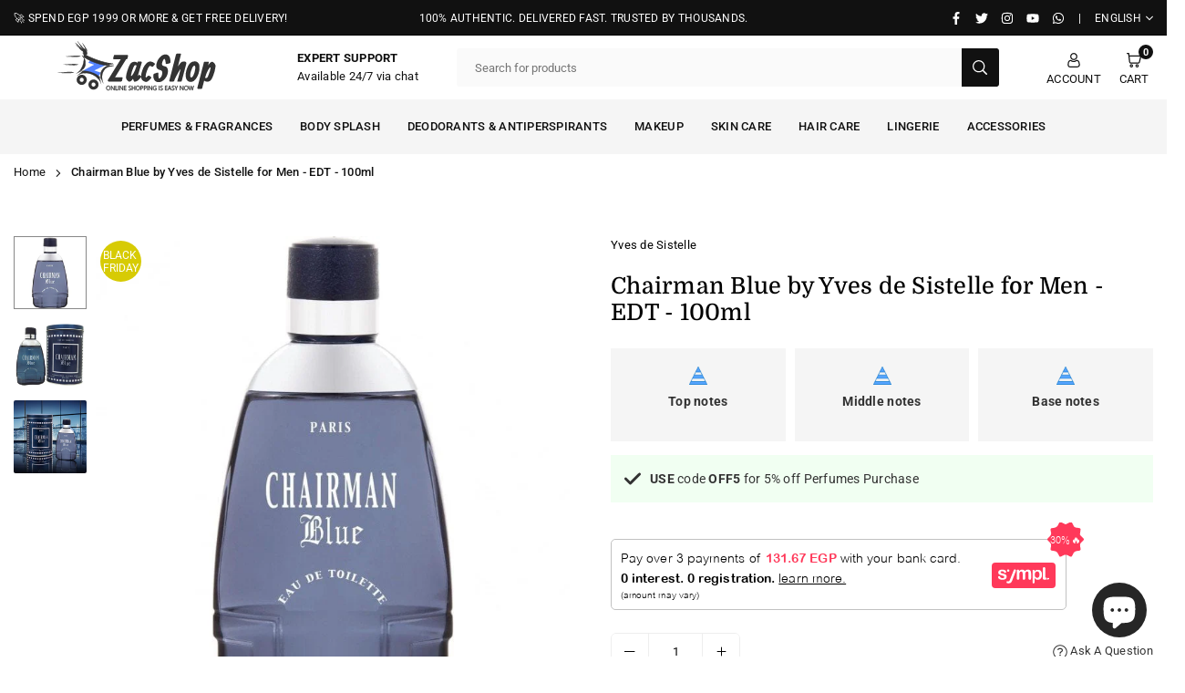

--- FILE ---
content_type: text/html; charset=utf-8
request_url: https://zacshop.com/products/chairman-blue-by-yves-de-sistelle-for-men-edt-100ml
body_size: 64257
content:
<!doctype html>

<html class="no-js" lang="en" ><head>

  <!-- Google tag (gtag.js) --> <script async src="https://www.googletagmanager.com/gtag/js?id=G-T4JCEKK9XB"></script> <script> window.dataLayer = window.dataLayer || []; function gtag(){dataLayer.push(arguments);} gtag('js', new Date()); gtag('config', 'G-T4JCEKK9XB'); </script><meta charset="utf-8"><meta http-equiv="X-UA-Compatible" content="IE=edge"><meta name="viewport" content="width=device-width,initial-scale=1"><meta name="theme-color" content="#000"><meta name="format-detection" content="telephone=no"><link rel="canonical" href="https://zacshop.com/products/chairman-blue-by-yves-de-sistelle-for-men-edt-100ml"><link rel="canonical" href="https://zacshop.com/products/chairman-blue-by-yves-de-sistelle-for-men-edt-100ml" canonical-shop-url="https://zacshop.com/"><meta name="google-site-verification" content="Bd1u9pvj722sGVEa_JLqKMrjoFStj1_J0egkUheN6oU" /><link rel="dns-prefetch" href="https://zacshop.com" crossorigin><link rel="dns-prefetch" href="https://ziaddoksh.myshopify.com" crossorigin><link rel="dns-prefetch" href="https://cdn.shopify.com" crossorigin><link rel="dns-prefetch" href="https://fonts.shopifycdn.com" crossorigin><link rel="preconnect" href="https//fonts.shopifycdn.com/" crossorigin><link rel="preconnect" href="https//cdn.shopify.com" crossorigin><link rel="shortcut icon" href="//zacshop.com/cdn/shop/files/favicon-2025_32x32.png?v=1758965065" type="image/png"><link rel="apple-touch-icon-precomposed" type="image/png" sizes="152x152" href="//zacshop.com/cdn/shop/files/retina-2025_152x.png?v=1758965109"><title>Chairman Blue by Yves de Sistelle for Men - EDT - 100ml&ndash; Zacshop</title><meta name="description" content="Chairman Blue  Yves de Sistelle Men EDT 100ml"><meta property="og:site_name" content="Zacshop"><meta property="og:url" content="https://zacshop.com/products/chairman-blue-by-yves-de-sistelle-for-men-edt-100ml"><meta property="og:title" content="Chairman Blue by Yves de Sistelle for Men - EDT - 100ml"><meta property="og:type" content="product"><meta property="og:description" content="Chairman Blue  Yves de Sistelle Men EDT 100ml"><meta property="og:image" content="http://zacshop.com/cdn/shop/files/53946_s3ix2o_chairman_blue_720.jpg?v=1739190501"><meta property="og:image:secure_url" content="https://zacshop.com/cdn/shop/files/53946_s3ix2o_chairman_blue_720.jpg?v=1739190501"><meta property="og:image:width" content="720"><meta property="og:image:height" content="720"><meta property="og:price:amount" content="526.68"><meta property="og:price:currency" content="EGP"><meta name="twitter:card" content="summary_large_image"><meta name="twitter:title" content="Chairman Blue by Yves de Sistelle for Men - EDT - 100ml"><meta name="twitter:description" content="Chairman Blue  Yves de Sistelle Men EDT 100ml">
<link rel="preload" as="style" href="//zacshop.com/cdn/shop/t/56/assets/theme.css?v=2597464036593648061762873798"> <link rel="preload" as="font" href="//zacshop.com/cdn/fonts/roboto/roboto_n3.9ac06d5955eb603264929711f38e40623ddc14db.woff2" type="font/woff2" crossorigin><link rel="preload" as="font" href="//zacshop.com/cdn/fonts/roboto/roboto_n4.2019d890f07b1852f56ce63ba45b2db45d852cba.woff2" type="font/woff2" crossorigin><link rel="preload" as="font" href="//zacshop.com/cdn/fonts/roboto/roboto_n5.250d51708d76acbac296b0e21ede8f81de4e37aa.woff2" type="font/woff2" crossorigin><link rel="preload" as="font" href="//zacshop.com/cdn/fonts/roboto/roboto_n6.3d305d5382545b48404c304160aadee38c90ef9d.woff2" type="font/woff2" crossorigin><link rel="preload" as="font" href="//zacshop.com/cdn/fonts/roboto/roboto_n7.f38007a10afbbde8976c4056bfe890710d51dec2.woff2" type="font/woff2" crossorigin><link rel="preload" as="font" href="//zacshop.com/cdn/fonts/domine/domine_n4.db7650f19fc5819add9c727a32f1ba7f15f89a56.woff2" type="font/woff2" crossorigin><link rel="preload" as="font" href="//zacshop.com/cdn/fonts/domine/domine_n5.68cd0419a00075ad1cdde075f651e7ba639389e8.woff2" type="font/woff2" crossorigin><link rel="preload" as="font" href="//zacshop.com/cdn/fonts/domine/domine_n6.70313db43309874b6a9908823c8428bf6b29604a.woff2" type="font/woff2" crossorigin><link rel="preload" as="font" href="//zacshop.com/cdn/fonts/domine/domine_n7.d520ceeab5a578be739293e6dc0db2ca7409e6d8.woff2" type="font/woff2" crossorigin><style type="text/css">:root{--ft1:Roboto,sans-serif;--ft2:Domine,serif;--ft3:Roboto,sans-serif;--site_gutter:15px;--grid_gutter:30px;--grid_gutter_sm:15px;--input_height:40px;--input_height_sm:34px;--error:#d20000;--errorbg:#fadfdf;--arw:#000;--arwbg:#fff;--dots:#ddd;--dotsa:#000;}*,::after,::before{box-sizing:border-box}html{overflow-x:hidden}article,aside,details,figcaption,figure,footer,header,hgroup,main,menu,nav,section,summary{display:block}body,button,input,select,textarea{ font-family:"Segoe UI","Arial","Helvetica",sans-serif;-webkit-font-smoothing:antialiased;-webkit-text-size-adjust:100%}body{ color:#333333;font-family:var(--ft1);font-size:13px;line-height:1.6;margin:0;padding:0;background-color:#fff;}@media only screen and (min-width:1025px){ body{letter-spacing:0.02em }}.page-width{margin:0 auto;padding-left:var(--site_gutter);padding-right:var(--site_gutter);max-width:1300px;}.main-content .page-width.fullwidth {max-width:100%}.fw-sec{padding-left:15px;padding-right:15px }@media only screen and (min-width:768px){.fw-sec{ padding-left:30px;padding-right:30px }} @media only screen and (min-width:1280px){.fw-sec{ padding-left:55px;padding-right:55px }}.fw-sec.npd{padding:0 }.swiper,.swiper-container{position:relative;overflow:hidden;z-index:1;display:block }.swiper-wrapper{position:relative;width:100%;height:100%;z-index:1;display:flex;transition-property:transform;transition-timing-function:initial;box-sizing:content-box;transform:translate3d(0px,0,0) }.swiper-vertical>.swiper-wrapper{flex-direction:column }.swiper-slide,swiper-slide{flex-shrink:0;width:100%;height:100%;position:relative;transition-property:transform;display:block }a{background-color:transparent;text-decoration:none}a,img{outline:0!important;border:0}a,a:after,a:before,.anim{transition:all .3s ease-in-out}a:focus,a:hover{outline:0!important}.op1{opacity:1}form{margin:0}button,input,optgroup,select,textarea{color:inherit;font:inherit;margin:0;outline:0}.clearfix::after{content:'';display:table;clear:both}.clear{clear:both}.fallback_txt,.hidden_txt{position:absolute!important;overflow:hidden;clip:rect(0 0 0 0);height:1px;width:1px;margin:-1px;padding:0;border:0}.v_hidden,[data-shopify-xr-hidden]{visibility:hidden}.of_hidden{overflow:hidden}.of_auto{overflow:auto}.js-focus-hidden:focus{outline:0}.no-js:not(html),.no-js .js{display:none}.no-js .no-js:not(html){display:block}p{margin:0 0 25px 0}p:last-child{margin-bottom:0}.lazyload{position:relative;background-color:#f6f6f6}.lazyload:before{content:"";display:block;width:50px;height:12px;position:absolute;top:50%;left:50%;transform:translate(-50%,-50%);background: url(//zacshop.com/cdn/shop/t/56/assets/loader.svg?v=146046682337118694151739822743) no-repeat center/100% auto}svg:not(:root){overflow:hidden}.at-icon{display:inline-block;width:16px;height:16px;vertical-align:middle;fill:currentColor}.at-icon.iconl{width:22px;height:22px;}svg.at-icon:not(.icon--full-color) *{fill:inherit;stroke:inherit}.no-svg .fallback-txt{position:static!important;overflow:inherit;clip:none;height:auto;width:auto;margin:0}ol,ul{margin:0;padding:0}ol{list-style:decimal}li{list-style:none}.tb-wrap{max-width:100%;overflow:auto;-webkit-overflow-scrolling:touch}.vd-wrap{position:relative;overflow:hidden;max-width:100%;padding-bottom:56.25%;height:auto}.vd-wrap iframe{position:absolute;top:0;left:0;width:100%;height:100%}.form-vertical input,.form-vertical select,.form-vertical textarea{display:block;width:100%}.form-vertical [type=checkbox],.form-vertical [type=radio]{display:inline-block;width:auto;margin-right:5px}.grid{display:flex;flex-wrap:wrap;list-style:none;margin:0 -7.5px }.gitem{flex:0 0 auto;padding-left:7.5px;padding-right:7.5px;width:100%}.col-1,.rwcols-1 .gitem{width:100%}.col-2,.rwcols-2 .gitem,.wd50{width:50%}.col-3,.rwcols-3 .gitem,.wd33{width:33.33333%}.col-4,.rwcols-4 .gitem,.wd25{width:25%}.col-5,.rwcols-5 .gitem,.wd20{width:20%}.col-6,.rwcols-6 .gitem,.wd16{width:16.66667%}.col-7,.rwcols-7 .gitem,.wd14{width:14.28571%}.col-8,.rwcols-8 .gitem,.wd12{width:12.5%}.col-9,.rwcols-9 .gitem,.wd11{width:11.11111%}.col-10,.rwcols-10 .gitem,.wd10{width:10%}.wd30{width:30%}.wd37{width:37.5%}.wd40{width:40%}.wd60{width:60%}.wd62{width:62.5%}.wd66{width:66.66667%}.wd70{width:70%}.wd75{width:75%}.wd80{width:80%}.wd83{width:83.33333%}.wd87{width:87.5%}.wd90{width:90%}.wd100{width:100%}.show{display:block!important}.hide{display:none!important}.grid-products{margin:0 -5.0px}.grid-products .gitem{padding-left:5.0px;padding-right:5.0px}.m_auto{margin-left:auto;margin-right:auto}.ml_auto{margin-left:auto}.mr_auto{margin-right:auto}.m0{margin:0!important}.mt0{margin-top:0!important}.ml0{margin-left:0!important}.mr0{margin-right:0!important}.mb0{margin-bottom:0!important}.ml5{margin-left:5px}.mt5{margin-top:5px}.mr5{margin-right:5px}.mb5{margin-bottom:5px}.ml10{margin-left:10px}.mt10{margin-top:10px}.mr10{margin-right:10px}.mb10{margin-bottom:10px}.ml15{margin-left:15px}.mt15{margin-top:15px}.mr15{margin-right:15px}.mb15{margin-bottom:15px}.ml20{margin-left:20px}.mt20{margin-top:20px!important}.mr20{margin-right:20px}.mb20{margin-bottom:20px}.ml25{margin-left:25px}.mt25{margin-top:25px}.mr25{margin-right:25px}.mb25{margin-bottom:25px}.ml30{margin-left:30px}.mt30{margin-top:30px}.mr30{margin-right:30px}.mb30{margin-bottom:30px}.mb35{margin-bottom:35px}.ml40{margin-left:40px}.mr40{margin-right:40px}.mb40{margin-bottom:40px}.mb45{margin-bottom:45px}.mb50{margin-bottom:50px}.pd0{padding:0!important}.pt0{padding-top:0}.pl0{padding-left:0}.pr0{padding-right:0}.pb0{padding-bottom:0}.pdt5{padding-top:5px}.pd5{padding:5px}.pd10{padding:10px}.pd15{padding:15px}.pd20{padding:20px}.pd25{padding:25px}.pd30{padding:30px}.db{display:block}.dbi{display:inline-block}.dn,.hidden{display:none}.pa{position:absolute}.pr{position:relative}.pf{position:fixed}.all0{left:0;top:0;right:0;bottom:0}.fwl{font-weight:300}.fwr{font-weight:400}.fwm{font-weight:500}.fwsb{font-weight:600}b,strong,.fwb{font-weight:700}em,.em{font-style:italic}.opt7{opacity:0.7;}.ttu{text-transform:uppercase}.ttl{text-transform:lowercase}.ttc{text-transform:capitalize}.ttn{text-transform:none}.tdn{text-decoration:none!important}.tdu{text-decoration:underline}.w_auto{width:auto!important}.h_auto{height:auto}.w_100{width:100%!important}.h_100{height:100%!important}.ls05 {letter-spacing: 0.05em;}.ls1 {letter-spacing: 1px;}.ls2 {letter-spacing: 2px;}img{max-width:100%;border:0}.imgFl{display:block;width:100%;height:auto}.imgFt{position:absolute;top:0%;left:0%;width:100%;height:100%;object-fit:cover;object-position:var(--ipos,center) }.imgWrapper{display:block;margin-left:auto;margin-right:auto}.bgImg{background-size:cover;background-repeat:no-repeat;background-position:center}.bdr0 {border:0 !important;}.fl{display:flex}.fl1{flex:1}.f-row{flex-direction:row}.f-col{flex-direction:column}.f-wrap{flex-wrap:wrap}.f-nowrap{flex-wrap:nowrap}.f-jcs{justify-content:flex-start}.f-jce{justify-content:flex-end}.f-jcc{justify-content:center}.f-jcsb{justify-content:space-between}.f-jcsa{justify-content:space-around}.f-jcse{justify-content:space-evenly}.f-ais{align-items:flex-start}.f-aie{align-items:flex-end}.f-aic{align-items:center}.f-aib{align-items:baseline}.f-aist{align-items:stretch}.f-acs{align-content:flex-start}.f-ace{align-content:flex-end}.f-acc{align-content:center}.f-acsb{align-content:space-between}.f-acsa{align-content:space-around}.f-acst{align-content:stretch}.f-asa{align-self:auto}.f-ass{align-self:flex-start}.f-ase{align-self:flex-end}.f-asc{align-self:center}.f-asb{align-self:baseline}.f-asst{align-self:stretch}.order0{order:0}.order1{order:1}.order2{order:2}.order3{order:3}.tl{text-align:left!important}.tc{text-align:center!important}.tr{text-align:right!important}.tjc{text-align:justify}@media (min-width:767px){.col-md-1{width:100%}.col-md-2,.rwcols-md-2 .gitem,.wd50-md{width:50%}.col-md-3,.rwcols-md-3 .gitem,.wd33-md{width:33.33333%}.col-md-4,.rwcols-md-4 .gitem,.wd25-md{width:25%}.col-md-5,.rwcols-md-5 .gitem,.wd20-md{width:20%}.col-md-6,.rwcols-md-6 .gitem,.wd16-md{width:16.66667%}.col-md-7,.rwcols-md-7 .gitem,.wd14-md{width:14.28571%}.col-md-8,.rwcols-md-8 .gitem,.wd12-md{width:12.5%}.col-md-9,.rwcols-md-9 .gitem,.wd11-md{width:11.11111%}.col-md-10,.rwcols-md-10 .gitem,.wd10-md{width:10%}.wd30-md{width:30%}.wd37-md{width:37.5%}.wd40-md{width:40%}.wd60-md{width:60%}.wd62-md{width:62.5%}.wd66-md{width:66.66667%}.wd70-md{width:70%}.wd75-md{width:75%}.wd80-md{width:80%}.wd83-md{width:83.33333%}.wd87-md{width:87.5%}.wd90-md{width:90%}.mb0-md{margin-bottom:0}.mb5-md{margin-bottom:5px}.mb10-md{margin-bottom:10px}.mb15-md{margin-bottom:15px}.mb20-md{margin-bottom:20px}.mb25-md{margin-bottom:25px}.mb30-md{margin-bottom:30px}.mb35-md{margin-bottom:35px}.mb40-md{margin-bottom:40px}.mb45-md{margin-bottom:45px}.mb50-md{margin-bottom:50px}.tl-md{text-align:left!important}.tc-md{text-align:center!important}.tr-md{text-align:right!important}.fl-md{display:flex}.fl1-md{flex:1}.f-row-md{flex-direction:row}.f-col-md{flex-direction:column}.f-wrap-md{flex-wrap:wrap}.f-nowrap-md{flex-wrap:nowrap}.f-jcs-md{justify-content:flex-start}.f-jce-md{justify-content:flex-end}.f-jcc-md{justify-content:center}.f-jcsb-md{justify-content:space-between}.f-jcsa-md{justify-content:space-around}.f-jcse-md{justify-content:space-evenly}.f-ais-md{align-items:flex-start}.f-aie-md{align-items:flex-end}.f-aic-md{align-items:center}.f-aib-md{align-items:baseline}.f-aist-md{align-items:stretch}.f-acs-md{align-content:flex-start}.f-ace-md{align-content:flex-end}.f-acc-md{align-content:center}.f-acsb-md{align-content:space-between}.f-acsa-md{align-content:space-around}.f-acst-md{align-content:stretch}.f-asa-md{align-self:auto}.f-ass-md{align-self:flex-start}.f-ase-md{align-self:flex-end}.f-asc-md{align-self:center}.f-asb-md{align-self:baseline}.f-asst-md{align-self:stretch}}@media (min-width:1025px){.grid{margin:0 -15px }.gitem{padding-left:15px;padding-right:15px }.col-lg-1{width:100%}.col-lg-2,.rwcols-lg-2 .gitem,.wd50-lg{width:50%}.col-lg-3,.rwcols-lg-3 .gitem,.wd33-lg{width:33.33333%}.col-lg-4,.rwcols-lg-4 .gitem,.wd25-lg{width:25%}.col-lg-5,.rwcols-lg-5 .gitem,.wd20-lg{width:20%}.col-lg-6,.rwcols-lg-6 .gitem,.wd16-lg{width:16.66667%}.col-lg-7,.rwcols-lg-7 .gitem,.wd14-lg{width:14.28571%}.col-lg-8,.rwcols-lg-8 .gitem,.wd12-lg{width:12.5%}.col-lg-9,.rwcols-lg-9 .gitem,.wd11-lg{width:11.11111%}.col-lg-10,.rwcols-lg-10 .gitem,.wd10-lg{width:10%}.wd30-lg{width:30%}.wd37-lg{width:37.5%}.wd40-lg{width:40%}.wd60-lg{width:60%}.wd62-lg{width:62.5%}.wd66-lg{width:66.66667%}.wd70-lg{width:70%}.wd75-lg{width:75%}.wd80-lg{width:80%}.wd83-lg{width:83.33333%}.wd87-lg{width:87.5%}.wd90-lg{width:90%}.wd100-lg{width:100%}.show-lg{display:block!important}.hide-lg{display:none!important}.f-row-lg{flex-direction:row}.f-col-lg{flex-direction:column}.f-wrap-lg{flex-wrap:wrap}.f-nowrap-lg{flex-wrap:nowrap}.tl-lg{text-align:left!important}.tc-lg{text-align:center!important}.tr-lg{text-align:right!important}.grid-products{margin:0 -7.5px}.grid-products .gitem{padding-left:7.5px;padding-right:7.5px}}@media (min-width:1280px){.col-xl-1{width:100%}.col-xl-2,.rwcols-xl-2 .gitem,.wd50-xl{width:50%}.col-xl-3,.rwcols-xl-3 .gitem,.wd33-xl{width:33.33333%}.col-xl-4,.rwcols-xl-4 .gitem,.wd25-xl{width:25%}.col-xl-5,.rwcols-xl-5 .gitem,.wd20-xl{width:20%}.col-xl-6,.rwcols-xl-6 .gitem,.wd16-xl{width:16.66667%}.col-xl-7,.rwcols-xl-7 .gitem,.wd14-xl{width:14.28571%}.col-xl-8,.rwcols-xl-8 .gitem,.wd12-xl{width:12.5%}.col-xl-9,.rwcols-xl-9 .gitem,.wd11-xl{width:11.11111%}.col-xl-10,.rwcols-xl-10 .gitem,.wd10-xl{width:10%}.wd30-xl{width:30%}.wd37-xl{width:37.5%}.wd40-xl{width:40%}.wd60-xl{width:60%}.wd62-xl{width:62.5%}.wd66-xl{width:66.66667%}.wd70-xl{width:70%}.wd75-xl{width:75%}.wd80-xl{width:80%}.wd83-xl{width:83.33333%}.wd87-xl{width:87.5%}.wd90-xl{width:90%}.show-xl{display:block!important}.hide-xl{display:none!important}.f-wrap-xl{flex-wrap:wrap}.f-col-xl{flex-direction:column}.tl-xl{text-align:left!important}.tc-xl{text-align:center!important}.tr-xl{text-align:right!important}}@media only screen and (min-width:1400px){.col-xxl-1{width:100%}.col-xxl-2,.rwcols-xxl-2 .gitem,.wd50-xxl{width:50%}.col-xxl-3,.rwcols-xxl-3 .gitem,.wd33-xxl{width:33.33333%}.col-xxl-4,.rwcols-xxl-4 .gitem,.wd25-xxl{width:25%}.col-xxl-5,.rwcols-xxl-5 .gitem,.wd20-xxl{width:20%}.col-xxl-6,.rwcols-xxl-6 .gitem,.wd16-xxl{width:16.66667%}.col-xxl-7,.rwcols-xxl-7 .gitem,.wd14-xxl{width:14.28571%}.col-xxl-8,.rwcols-xxl-8 .gitem,.wd12-xxl{width:12.5%}.col-xxl-9,.rwcols-xxl-9 .gitem,.wd11-xxl{width:11.11111%}.col-xxl-10,.rwcols-xxl-10 .gitem,.wd10-xxl{width:10%}.wd30-xxl{width:30%}.wd37-xxl{width:37.5%}.wd40-xxl{width:40%}.wd60-xxl{width:60%}.wd62-xxl{width:62.5%}.wd66-xxl{width:66.66667%}.wd70-xxl{width:70%}.wd75-xxl{width:75%}.wd80-xxl{width:80%}.wd83-xxl{width:83.33333%}.wd87-xxl{width:87.5%}.wd90-xxl{width:90%}.show-xxl{display:block!important}.hide-xxl{display:none!important}}@media only screen and (min-width:767px) and (max-width:1025px){.show-md{display:block!important}.hide-md{display:none!important}}@media only screen and (max-width:767px){.show-sm{display:block!important}.hide-sm{display:none!important}}@font-face{ font-family:Roboto;font-weight:300;font-style:normal;font-display:swap;src:url("//zacshop.com/cdn/fonts/roboto/roboto_n3.9ac06d5955eb603264929711f38e40623ddc14db.woff2")format("woff2"),url("//zacshop.com/cdn/fonts/roboto/roboto_n3.797df4bf78042ba6106158fcf6a8d0e116fbfdae.woff")format("woff");}@font-face{ font-family:Roboto;font-weight:400;font-style:normal;font-display:swap;src:url("//zacshop.com/cdn/fonts/roboto/roboto_n4.2019d890f07b1852f56ce63ba45b2db45d852cba.woff2")format("woff2"),url("//zacshop.com/cdn/fonts/roboto/roboto_n4.238690e0007583582327135619c5f7971652fa9d.woff")format("woff");}@font-face{ font-family:Roboto;font-weight:500;font-style:normal;font-display:swap;src:url("//zacshop.com/cdn/fonts/roboto/roboto_n5.250d51708d76acbac296b0e21ede8f81de4e37aa.woff2")format("woff2"),url("//zacshop.com/cdn/fonts/roboto/roboto_n5.535e8c56f4cbbdea416167af50ab0ff1360a3949.woff")format("woff");}@font-face{ font-family:Roboto;font-weight:600;font-style:normal;font-display:swap;src:url("//zacshop.com/cdn/fonts/roboto/roboto_n6.3d305d5382545b48404c304160aadee38c90ef9d.woff2")format("woff2"),url("//zacshop.com/cdn/fonts/roboto/roboto_n6.bb37be020157f87e181e5489d5e9137ad60c47a2.woff")format("woff");}@font-face{ font-family:Roboto;font-weight:700;font-style:normal;font-display:swap;src:url("//zacshop.com/cdn/fonts/roboto/roboto_n7.f38007a10afbbde8976c4056bfe890710d51dec2.woff2")format("woff2"),url("//zacshop.com/cdn/fonts/roboto/roboto_n7.94bfdd3e80c7be00e128703d245c207769d763f9.woff")format("woff");}@font-face{ font-family:Domine;font-weight:400;font-style:normal;font-display:swap;src:url("//zacshop.com/cdn/fonts/domine/domine_n4.db7650f19fc5819add9c727a32f1ba7f15f89a56.woff2")format("woff2"),url("//zacshop.com/cdn/fonts/domine/domine_n4.83c0c395d9dcec3568e66c3b52408e6068a5dba8.woff")format("woff");}@font-face{ font-family:Domine;font-weight:500;font-style:normal;font-display:swap;src:url("//zacshop.com/cdn/fonts/domine/domine_n5.68cd0419a00075ad1cdde075f651e7ba639389e8.woff2")format("woff2"),url("//zacshop.com/cdn/fonts/domine/domine_n5.77e6aa49502a0a97efd8c5bbe09d29d4c820bb10.woff")format("woff");}@font-face{ font-family:Domine;font-weight:600;font-style:normal;font-display:swap;src:url("//zacshop.com/cdn/fonts/domine/domine_n6.70313db43309874b6a9908823c8428bf6b29604a.woff2")format("woff2"),url("//zacshop.com/cdn/fonts/domine/domine_n6.caaad91979ccc976c319c36b49e3d70819629123.woff")format("woff");}@font-face{ font-family:Domine;font-weight:700;font-style:normal;font-display:swap;src:url("//zacshop.com/cdn/fonts/domine/domine_n7.d520ceeab5a578be739293e6dc0db2ca7409e6d8.woff2")format("woff2"),url("//zacshop.com/cdn/fonts/domine/domine_n7.158567a933096dbe302df89a999ec132c98f0b81.woff")format("woff");}.tophwrap{position:relative;z-index:556;border-bottom:1px solid var(--bdr);background:var(--bg)}.top_hdr{color:var(--cl);font-size:var(--fs);line-height:1.2;padding-bottom:5px;position:relative;z-index:6}.top_hdr>div{padding-top:7px}.top_hdr a{color:var(--cl)}.top_hdr a:hover{color:var(--clh)}.top_hdr .at-icon{width:calc(var(--fs) + 2px);height:calc(var(--fs) + 2px)}.top_hdr .tcrlg>*+*{margin-left:15px}.top_hdr .socIcn{display:inline-flex}.tmenu a {padding: 0 3px;}.ttxt svg {width: 16px;height: 16px;fill: var(--cl);vertical-align: middle;margin-bottom: 3px}@media only screen and (min-width:1024px){.top_hdr{padding-bottom:5px;min-height:var(--mih)} }@media only screen and (max-width:1024px){.top_hdr .language-picker,.top_hdr .currency-picker{display:none }}@media only screen and (max-width:766px){.top_hdr>div{text-align:center!important }}.crlgTtl:after{content:' ';-webkit-mask-size:cover;mask-size:cover;-webkit-mask-image: url(//zacshop.com/cdn/shop/t/56/assets/arrow.svg?v=97493850878601790061739822743);mask-image: url(//zacshop.com/cdn/shop/t/56/assets/arrow.svg?v=97493850878601790061739822743);width:8px;height:8px;background-color:var(--cl);margin-left:5px;display:inline-block;vertical-align:middle}.cnrList{display:none;position:absolute;top:30px;left:50%;transform: translateX(-50%);width:120px;padding:15px;background-color:#fff;box-shadow:0px 5px 10px rgba(0,0,0,0.1) }.cnrList li{color:#000;padding:7px 5px;white-space:nowrap;cursor:pointer }.cnrList li:hover,.cnrList li.selected{opacity:0.6 }.crlgTtl img{max-width:15px }.hdr_wrap{position:relative;z-index:555;background:#fff;transition:all 0.3s ease-in-out;}.header-logo{min-width:50px;max-width:185px;margin:0}.header-logo .hdr_logo_lnk{position:relative;display:block;font-weight:700;text-transform:uppercase;font-size:22px;line-height:1;text-decoration:none}.header-logo img{display:block;height:auto}.icons-col{margin-left:auto}.hdicon{cursor:pointer;position:relative;color:#111;text-align:center;padding:10px}.hdicon:hover{color:#40B884;}.hdicon .at-icon{width:16px;height:16px}.hdicon p{font-size:13px;line-height:1;}#cartLink{margin-right:-5px}.cartCount{color:#fff;font-size:11px;display:inline-block}.cartCount.pp{position:absolute;min-width:16px;height:16px;border-radius:16px;line-height:17px;margin:-6px 0 0 -3px;background:#111111}#header .search {width:100%;border:1px solid #fff;border-radius:3px}#header .s_input,#header .s_submit{height:42px;border:0;}#header .search .s_input{color:#111111;background:#fafafa;font-size:13px;border-radius:3px 0 0 3px;padding:0 20px;}#header .search .s_submit{color:#fff;background:#111111;padding:0;width:45px;border-left:0;border-radius:0 3px 3px 0}.promo_txt .at-icon{width:36px;height:36px;margin-right:10px;color:var(--cl)}.mbnavCol{max-width:35px;min-width:35px}.mbnavCol.cnt{max-width:inherit}.main_hdr{min-height:60px}@media only screen and (min-width:1025px){.main_hdr{min-height:70px}.header-logo{max-width:270px}#header>*:not(:last-child){margin-right:var(--hdspac)}}@media only screen and (max-width:1024px){.main_hdr{padding-top:10px;padding-bottom:10px}.icons-col.lgcnt{flex:1}.main-search{order:3;width:100%;flex:auto;margin:10px 0 0} }#main_navwr{background-color:#f5f5f5;}@media only screen and (min-width:1025px){#main_nav{font-family:var(--ft1)}#main_nav .at-icon.arw{width:16px;height:16px}#main_nav a{position:relative;align-items:center}#main_nav .snav{display:flex;padding: 5px 0;}#main_nav a .lbl{color:#fff;font-size:10px;font-family:var(--ft1);font-weight:400;letter-spacing:0;line-height:1;display:inline-block;vertical-align:middle;margin-left:5px;padding:2px 4px;position:relative;border-radius:2px}#main_nav>li.ctsize,#main_nav>li.ddmenu{position:relative}#main_nav>li>a{color:#111111;font-size:13px;font-weight:500;text-transform:uppercase;padding:20px 15px;display:flex;align-items:center;white-space:nowrap}#main_nav>li:hover>a,#main_nav>li>a.active{color:#40b884}#main_nav>li>a .lbl{display:block;position:absolute;top:0;left:50%}.mgmenu{opacity:0;visibility:hidden;padding:30px 35px 5px;position:absolute;top:auto;z-index:9999;max-height:650px;overflow:auto;background-color:#fff;box-shadow:0px 0px 6px #eee;pointer-events:none;transform:translateY(20px);transition:all 0.3s ease-in}.mgmenu.mmfull{width:100%;left:0}.fw-sec .mgmenu.mmfull{padding-left:55px;padding-right:55px }.mgmenu.left{left:-17px}.mgmenu.center{left:50%;transform:translate(-50%,20px)}.mgmenu.right{right:-17px}ul.ddmenu{opacity:0;visibility:hidden;width:220px;position:absolute;top:100%;left:-17px;z-index:999;padding:25px 30px;background-color:#fff;box-shadow:0 0 6px #eee;transform:translateY(30px);transition:all 0.3s ease-in-out}#main_nav li:hover>div.mgmenu,#main_nav li:hover>.ddmenu,#main_nav ul.ddmenu li:hover>ul{transform:translateY(0);opacity:1;visibility:visible;pointer-events:visible}#main_nav li:hover>div.mgmenu.center{transform:translate(-50%,0)}}.mob_nav_wr{width:320px;max-width:calc(100% - 45px);height:100%;position:fixed;left:0;top:0;transform:translateX(-115%);z-index:999;background-color:#fff;box-shadow:0 0 5px rgba(0,0,0,0.3);transition:all 0.4s ease-in-out}.mob_nav_wr.active{transform:translateX(0)}.ctdrawer{top:0;right:0;visibility:hidden;z-index:1000;background-color:rgba(0,0,0,0.5);transition:all 0.3s ease-in-out}.searchDrawer{padding:30px;width:450px;max-width:90%;transform:translateX(100%);position:fixed;top:0;right:0;z-index:668;height:100%;overflow:auto;background-color:#ffffff}.s_res{display:none;min-width:100%;max-height:calc(100vh - 100px);overflow:auto;z-index:99;background-color:#ffffff;border-radius:6px;padding:20px;box-shadow:0 0 3px rgba(0,0,0,0.1)}</style><link rel="stylesheet" href="//zacshop.com/cdn/shop/t/56/assets/theme.css?v=2597464036593648061762873798" type="text/css" media="all"><script src="//zacshop.com/cdn/shop/t/56/assets/lazysizes.js?v=9525017869278013171739822743" async ></script><script src="//zacshop.com/cdn/shop/t/56/assets/jquery.min.js?v=20945366582553175101739822743" defer="defer"></script><script>var theme = {strings:{addToCart:"Add to cart",preOrder: "Pre-order Now",soldOut:"Sold out",unavailable:"Sold out"},mlcurrency:false,autoCurrencies:false,shopCurrency:"EGP",moneyFormat:"EGP {{amount}}",stickyHeader:"none",animation:false,animationMobile:false,wlAvailable:"Available in Wishlist",isrtl:false,};document.documentElement.className = document.documentElement.className.replace('no-js', 'js');window.lazySizesConfig = window.lazySizesConfig || {};window.lazySizesConfig.loadMode = 1;window.lazySizesConfig.expand = 10;window.lazySizesConfig.expFactor = 1.5;window.lazySizesConfig.loadHidden = false;var Metatheme = null,thm = 'Vogal', shpeml = 'support@zacshop.com', dmn = window.location.hostname;window.shopUrl = 'https://zacshop.com';window.routes = { cart_add_url:'/cart/add', cart_change_url:'/cart/change', cart_update_url:'/cart/update', cart_url:'/cart', predictive_search_url:'/search/suggest' };window.cartStrings = { error: `There was an error while updating your cart. Please try again.`, quantityError: `Only [quantity] of this item available.` };</script><script src="//zacshop.com/cdn/shop/t/56/assets/vendor.js?v=52040994620695546711739822743" defer></script>
  <script>window.performance && window.performance.mark && window.performance.mark('shopify.content_for_header.start');</script><meta name="google-site-verification" content="xOKL52kDjlnZJguE67SUi31wy8KoFPeIw3xksrgZCGA">
<meta name="facebook-domain-verification" content="rum6epmj9b3zzdaln7ef3y4hqs21ec">
<meta name="google-site-verification" content="R8Lr9KOx9_xm7WmeKrZfWfdDU3iApsmef2McQ5-DGZg">
<meta name="facebook-domain-verification" content="sdwk79r6d7erdmc4t9to3i2uhoex7x">
<meta id="shopify-digital-wallet" name="shopify-digital-wallet" content="/58917159088/digital_wallets/dialog">
<meta name="shopify-checkout-api-token" content="2dd563dc070285933a63d7c67bc4e789">
<meta id="in-context-paypal-metadata" data-shop-id="58917159088" data-venmo-supported="false" data-environment="production" data-locale="en_US" data-paypal-v4="true" data-currency="EGP">
<link rel="alternate" hreflang="x-default" href="https://zacshop.com/products/chairman-blue-by-yves-de-sistelle-for-men-edt-100ml">
<link rel="alternate" hreflang="ar" href="https://zacshop.com/ar/products/chairman-blue-by-yves-de-sistelle-for-men-edt-100ml">
<link rel="alternate" type="application/json+oembed" href="https://zacshop.com/products/chairman-blue-by-yves-de-sistelle-for-men-edt-100ml.oembed">
<script async="async" src="/checkouts/internal/preloads.js?locale=en-EG"></script>
<script id="shopify-features" type="application/json">{"accessToken":"2dd563dc070285933a63d7c67bc4e789","betas":["rich-media-storefront-analytics"],"domain":"zacshop.com","predictiveSearch":true,"shopId":58917159088,"locale":"en"}</script>
<script>var Shopify = Shopify || {};
Shopify.shop = "ziaddoksh.myshopify.com";
Shopify.locale = "en";
Shopify.currency = {"active":"EGP","rate":"1.0"};
Shopify.country = "EG";
Shopify.theme = {"name":"dev-17-2-2025","id":140324602032,"schema_name":"Vogal","schema_version":"v1.2","theme_store_id":null,"role":"main"};
Shopify.theme.handle = "null";
Shopify.theme.style = {"id":null,"handle":null};
Shopify.cdnHost = "zacshop.com/cdn";
Shopify.routes = Shopify.routes || {};
Shopify.routes.root = "/";</script>
<script type="module">!function(o){(o.Shopify=o.Shopify||{}).modules=!0}(window);</script>
<script>!function(o){function n(){var o=[];function n(){o.push(Array.prototype.slice.apply(arguments))}return n.q=o,n}var t=o.Shopify=o.Shopify||{};t.loadFeatures=n(),t.autoloadFeatures=n()}(window);</script>
<script id="shop-js-analytics" type="application/json">{"pageType":"product"}</script>
<script defer="defer" async type="module" src="//zacshop.com/cdn/shopifycloud/shop-js/modules/v2/client.init-shop-cart-sync_COMZFrEa.en.esm.js"></script>
<script defer="defer" async type="module" src="//zacshop.com/cdn/shopifycloud/shop-js/modules/v2/chunk.common_CdXrxk3f.esm.js"></script>
<script type="module">
  await import("//zacshop.com/cdn/shopifycloud/shop-js/modules/v2/client.init-shop-cart-sync_COMZFrEa.en.esm.js");
await import("//zacshop.com/cdn/shopifycloud/shop-js/modules/v2/chunk.common_CdXrxk3f.esm.js");

  window.Shopify.SignInWithShop?.initShopCartSync?.({"fedCMEnabled":true,"windoidEnabled":true});

</script>
<script id="__st">var __st={"a":58917159088,"offset":7200,"reqid":"51b49646-53f2-4a6d-b002-f6896953034b-1763336595","pageurl":"zacshop.com\/products\/chairman-blue-by-yves-de-sistelle-for-men-edt-100ml","u":"60139448b391","p":"product","rtyp":"product","rid":7470138556592};</script>
<script>window.ShopifyPaypalV4VisibilityTracking = true;</script>
<script id="captcha-bootstrap">!function(){'use strict';const t='contact',e='account',n='new_comment',o=[[t,t],['blogs',n],['comments',n],[t,'customer']],c=[[e,'customer_login'],[e,'guest_login'],[e,'recover_customer_password'],[e,'create_customer']],r=t=>t.map((([t,e])=>`form[action*='/${t}']:not([data-nocaptcha='true']) input[name='form_type'][value='${e}']`)).join(','),a=t=>()=>t?[...document.querySelectorAll(t)].map((t=>t.form)):[];function s(){const t=[...o],e=r(t);return a(e)}const i='password',u='form_key',d=['recaptcha-v3-token','g-recaptcha-response','h-captcha-response',i],f=()=>{try{return window.sessionStorage}catch{return}},m='__shopify_v',_=t=>t.elements[u];function p(t,e,n=!1){try{const o=window.sessionStorage,c=JSON.parse(o.getItem(e)),{data:r}=function(t){const{data:e,action:n}=t;return t[m]||n?{data:e,action:n}:{data:t,action:n}}(c);for(const[e,n]of Object.entries(r))t.elements[e]&&(t.elements[e].value=n);n&&o.removeItem(e)}catch(o){console.error('form repopulation failed',{error:o})}}const l='form_type',E='cptcha';function T(t){t.dataset[E]=!0}const w=window,h=w.document,L='Shopify',v='ce_forms',y='captcha';let A=!1;((t,e)=>{const n=(g='f06e6c50-85a8-45c8-87d0-21a2b65856fe',I='https://cdn.shopify.com/shopifycloud/storefront-forms-hcaptcha/ce_storefront_forms_captcha_hcaptcha.v1.5.2.iife.js',D={infoText:'Protected by hCaptcha',privacyText:'Privacy',termsText:'Terms'},(t,e,n)=>{const o=w[L][v],c=o.bindForm;if(c)return c(t,g,e,D).then(n);var r;o.q.push([[t,g,e,D],n]),r=I,A||(h.body.append(Object.assign(h.createElement('script'),{id:'captcha-provider',async:!0,src:r})),A=!0)});var g,I,D;w[L]=w[L]||{},w[L][v]=w[L][v]||{},w[L][v].q=[],w[L][y]=w[L][y]||{},w[L][y].protect=function(t,e){n(t,void 0,e),T(t)},Object.freeze(w[L][y]),function(t,e,n,w,h,L){const[v,y,A,g]=function(t,e,n){const i=e?o:[],u=t?c:[],d=[...i,...u],f=r(d),m=r(i),_=r(d.filter((([t,e])=>n.includes(e))));return[a(f),a(m),a(_),s()]}(w,h,L),I=t=>{const e=t.target;return e instanceof HTMLFormElement?e:e&&e.form},D=t=>v().includes(t);t.addEventListener('submit',(t=>{const e=I(t);if(!e)return;const n=D(e)&&!e.dataset.hcaptchaBound&&!e.dataset.recaptchaBound,o=_(e),c=g().includes(e)&&(!o||!o.value);(n||c)&&t.preventDefault(),c&&!n&&(function(t){try{if(!f())return;!function(t){const e=f();if(!e)return;const n=_(t);if(!n)return;const o=n.value;o&&e.removeItem(o)}(t);const e=Array.from(Array(32),(()=>Math.random().toString(36)[2])).join('');!function(t,e){_(t)||t.append(Object.assign(document.createElement('input'),{type:'hidden',name:u})),t.elements[u].value=e}(t,e),function(t,e){const n=f();if(!n)return;const o=[...t.querySelectorAll(`input[type='${i}']`)].map((({name:t})=>t)),c=[...d,...o],r={};for(const[a,s]of new FormData(t).entries())c.includes(a)||(r[a]=s);n.setItem(e,JSON.stringify({[m]:1,action:t.action,data:r}))}(t,e)}catch(e){console.error('failed to persist form',e)}}(e),e.submit())}));const S=(t,e)=>{t&&!t.dataset[E]&&(n(t,e.some((e=>e===t))),T(t))};for(const o of['focusin','change'])t.addEventListener(o,(t=>{const e=I(t);D(e)&&S(e,y())}));const B=e.get('form_key'),M=e.get(l),P=B&&M;t.addEventListener('DOMContentLoaded',(()=>{const t=y();if(P)for(const e of t)e.elements[l].value===M&&p(e,B);[...new Set([...A(),...v().filter((t=>'true'===t.dataset.shopifyCaptcha))])].forEach((e=>S(e,t)))}))}(h,new URLSearchParams(w.location.search),n,t,e,['guest_login'])})(!0,!0)}();</script>
<script integrity="sha256-52AcMU7V7pcBOXWImdc/TAGTFKeNjmkeM1Pvks/DTgc=" data-source-attribution="shopify.loadfeatures" defer="defer" src="//zacshop.com/cdn/shopifycloud/storefront/assets/storefront/load_feature-81c60534.js" crossorigin="anonymous"></script>
<script data-source-attribution="shopify.dynamic_checkout.dynamic.init">var Shopify=Shopify||{};Shopify.PaymentButton=Shopify.PaymentButton||{isStorefrontPortableWallets:!0,init:function(){window.Shopify.PaymentButton.init=function(){};var t=document.createElement("script");t.src="https://zacshop.com/cdn/shopifycloud/portable-wallets/latest/portable-wallets.en.js",t.type="module",document.head.appendChild(t)}};
</script>
<script data-source-attribution="shopify.dynamic_checkout.buyer_consent">
  function portableWalletsHideBuyerConsent(e){var t=document.getElementById("shopify-buyer-consent"),n=document.getElementById("shopify-subscription-policy-button");t&&n&&(t.classList.add("hidden"),t.setAttribute("aria-hidden","true"),n.removeEventListener("click",e))}function portableWalletsShowBuyerConsent(e){var t=document.getElementById("shopify-buyer-consent"),n=document.getElementById("shopify-subscription-policy-button");t&&n&&(t.classList.remove("hidden"),t.removeAttribute("aria-hidden"),n.addEventListener("click",e))}window.Shopify?.PaymentButton&&(window.Shopify.PaymentButton.hideBuyerConsent=portableWalletsHideBuyerConsent,window.Shopify.PaymentButton.showBuyerConsent=portableWalletsShowBuyerConsent);
</script>
<script data-source-attribution="shopify.dynamic_checkout.cart.bootstrap">document.addEventListener("DOMContentLoaded",(function(){function t(){return document.querySelector("shopify-accelerated-checkout-cart, shopify-accelerated-checkout")}if(t())Shopify.PaymentButton.init();else{new MutationObserver((function(e,n){t()&&(Shopify.PaymentButton.init(),n.disconnect())})).observe(document.body,{childList:!0,subtree:!0})}}));
</script>
<link id="shopify-accelerated-checkout-styles" rel="stylesheet" media="screen" href="https://zacshop.com/cdn/shopifycloud/portable-wallets/latest/accelerated-checkout-backwards-compat.css" crossorigin="anonymous">
<style id="shopify-accelerated-checkout-cart">
        #shopify-buyer-consent {
  margin-top: 1em;
  display: inline-block;
  width: 100%;
}

#shopify-buyer-consent.hidden {
  display: none;
}

#shopify-subscription-policy-button {
  background: none;
  border: none;
  padding: 0;
  text-decoration: underline;
  font-size: inherit;
  cursor: pointer;
}

#shopify-subscription-policy-button::before {
  box-shadow: none;
}

      </style>

<script>window.performance && window.performance.mark && window.performance.mark('shopify.content_for_header.end');</script>
<script>
    Searchanise = {};
    Searchanise.useCDN = false;
</script>
<!-- BEGIN app block: shopify://apps/judge-me-reviews/blocks/judgeme_core/61ccd3b1-a9f2-4160-9fe9-4fec8413e5d8 --><!-- Start of Judge.me Core -->




<link rel="dns-prefetch" href="https://cdnwidget.judge.me">
<link rel="dns-prefetch" href="https://cdn.judge.me">
<link rel="dns-prefetch" href="https://cdn1.judge.me">
<link rel="dns-prefetch" href="https://api.judge.me">

<script data-cfasync='false' class='jdgm-settings-script'>window.jdgmSettings={"pagination":5,"disable_web_reviews":false,"badge_no_review_text":"No reviews","badge_n_reviews_text":"{{ n }} review/reviews","badge_star_color":"#ffde49","hide_badge_preview_if_no_reviews":true,"badge_hide_text":false,"enforce_center_preview_badge":false,"widget_title":"Customer Reviews","widget_open_form_text":"Write a review","widget_close_form_text":"Cancel review","widget_refresh_page_text":"Refresh page","widget_summary_text":"Based on {{ number_of_reviews }} review/reviews","widget_no_review_text":"Be the first to write a review","widget_name_field_text":"Name","widget_verified_name_field_text":"Verified Name (public)","widget_name_placeholder_text":"Enter your name (public)","widget_required_field_error_text":"This field is required.","widget_email_field_text":"Email","widget_verified_email_field_text":"Verified Email (private, can not be edited)","widget_email_placeholder_text":"Enter your email (private)","widget_email_field_error_text":"Please enter a valid email address.","widget_rating_field_text":"Rating","widget_review_title_field_text":"Review Title","widget_review_title_placeholder_text":"Give your review a title","widget_review_body_field_text":"Review","widget_review_body_placeholder_text":"Write your comments here","widget_pictures_field_text":"Picture/Video (optional)","widget_submit_review_text":"Submit Review","widget_submit_verified_review_text":"Submit Verified Review","widget_submit_success_msg_with_auto_publish":"Thank you! Please refresh the page in a few moments to see your review. You can remove or edit your review by logging into \u003ca href='https://judge.me/login' target='_blank' rel='nofollow noopener'\u003eJudge.me\u003c/a\u003e","widget_submit_success_msg_no_auto_publish":"Thank you! Your review will be published as soon as it is approved by the shop admin. You can remove or edit your review by logging into \u003ca href='https://judge.me/login' target='_blank' rel='nofollow noopener'\u003eJudge.me\u003c/a\u003e","widget_show_default_reviews_out_of_total_text":"Showing {{ n_reviews_shown }} out of {{ n_reviews }} reviews.","widget_show_all_link_text":"Show all","widget_show_less_link_text":"Show less","widget_author_said_text":"{{ reviewer_name }} said:","widget_days_text":"{{ n }} days ago","widget_weeks_text":"{{ n }} week/weeks ago","widget_months_text":"{{ n }} month/months ago","widget_years_text":"{{ n }} year/years ago","widget_yesterday_text":"Yesterday","widget_today_text":"Today","widget_replied_text":"\u003e\u003e {{ shop_name }} replied:","widget_read_more_text":"Read more","widget_rating_filter_see_all_text":"See all reviews","widget_sorting_most_recent_text":"Most Recent","widget_sorting_highest_rating_text":"Highest Rating","widget_sorting_lowest_rating_text":"Lowest Rating","widget_sorting_with_pictures_text":"Only Pictures","widget_sorting_most_helpful_text":"Most Helpful","widget_open_question_form_text":"Ask a question","widget_reviews_subtab_text":"Reviews","widget_questions_subtab_text":"Questions","widget_question_label_text":"Question","widget_answer_label_text":"Answer","widget_question_placeholder_text":"Write your question here","widget_submit_question_text":"Submit Question","widget_question_submit_success_text":"Thank you for your question! We will notify you once it gets answered.","widget_star_color":"#ffde49","verified_badge_text":"Verified","verified_badge_placement":"left-of-reviewer-name","widget_hide_border":false,"widget_social_share":false,"all_reviews_include_out_of_store_products":true,"all_reviews_out_of_store_text":"(out of store)","all_reviews_product_name_prefix_text":"about","enable_review_pictures":true,"widget_product_reviews_subtab_text":"Product Reviews","widget_shop_reviews_subtab_text":"Shop Reviews","widget_write_a_store_review_text":"Write a Store Review","widget_other_languages_heading":"Reviews in Other Languages","widget_sorting_pictures_first_text":"Pictures First","floating_tab_button_name":"★ Reviews","floating_tab_title":"Let customers speak for us","floating_tab_url":"","floating_tab_url_enabled":false,"all_reviews_text_badge_text":"Customers rate us {{ shop.metafields.judgeme.all_reviews_rating | round: 1 }}/5 based on {{ shop.metafields.judgeme.all_reviews_count }} reviews.","all_reviews_text_badge_text_branded_style":"{{ shop.metafields.judgeme.all_reviews_rating | round: 1 }} out of 5 stars based on {{ shop.metafields.judgeme.all_reviews_count }} reviews","all_reviews_text_badge_url":"","featured_carousel_title":"Our customers reviews","featured_carousel_count_text":"from {{ n }} reviews","featured_carousel_url":"","featured_carousel_autoslide_interval":20,"featured_carousel_arrows_on_the_sides":true,"verified_count_badge_url":"","widget_star_use_custom_color":true,"picture_reminder_submit_button":"Upload Pictures","widget_sorting_videos_first_text":"Videos First","widget_review_pending_text":"Pending","remove_microdata_snippet":true,"preview_badge_no_question_text":"No questions","preview_badge_n_question_text":"{{ number_of_questions }} question/questions","widget_search_bar_placeholder":"Search reviews","widget_sorting_verified_only_text":"Verified only","featured_carousel_theme":"aligned","featured_carousel_show_date":true,"featured_carousel_show_reviewer":false,"featured_carousel_show_product":true,"featured_carousel_verified_badge_color":"#5086f2","featured_carousel_more_reviews_button_text":"Read more reviews","featured_carousel_view_product_button_text":"View product","all_reviews_page_load_more_text":"Load More Reviews","widget_advanced_speed_features":5,"widget_public_name_text":"displayed publicly like","default_reviewer_name_has_non_latin":true,"widget_reviewer_anonymous":"Anonymous","medals_widget_title":"Judge.me Review Medals","widget_invalid_yt_video_url_error_text":"Not a YouTube video URL","widget_max_length_field_error_text":"Please enter no more than {0} characters.","widget_verified_by_shop_text":"Verified by Shop","widget_load_with_code_splitting":true,"widget_ugc_title":"Made by us, Shared by you","widget_ugc_subtitle":"Tag us to see your picture featured in our page","widget_ugc_primary_button_text":"Buy Now","widget_ugc_secondary_button_text":"Load More","widget_ugc_reviews_button_text":"View Reviews","widget_primary_color":"#4970bf","widget_secondary_color":"#4970bf","widget_summary_average_rating_text":"{{ average_rating }} out of 5","widget_media_grid_title":"Customer photos \u0026 videos","widget_media_grid_see_more_text":"See more","widget_verified_by_judgeme_text":"Verified by Judge.me","widget_verified_by_judgeme_text_in_store_medals":"Verified by Judge.me","widget_media_field_exceed_quantity_message":"Sorry, we can only accept {{ max_media }} for one review.","widget_media_field_exceed_limit_message":"{{ file_name }} is too large, please select a {{ media_type }} less than {{ size_limit }}MB.","widget_review_submitted_text":"Review Submitted!","widget_question_submitted_text":"Question Submitted!","widget_close_form_text_question":"Cancel","widget_write_your_answer_here_text":"Write your answer here","widget_enabled_branded_link":true,"widget_show_collected_by_judgeme":false,"widget_collected_by_judgeme_text":"collected by Judge.me","widget_load_more_text":"Load More","widget_full_review_text":"Full Review","widget_read_more_reviews_text":"Read More Reviews","widget_read_questions_text":"Read Questions","widget_questions_and_answers_text":"Questions \u0026 Answers","widget_verified_by_text":"Verified by","widget_number_of_reviews_text":"{{ number_of_reviews }} reviews","widget_back_button_text":"Back","widget_next_button_text":"Next","widget_custom_forms_filter_button":"Filters","how_reviews_are_collected":"How reviews are collected?","widget_gdpr_statement":"How we use your data: We’ll only contact you about the review you left, and only if necessary. By submitting your review, you agree to Judge.me’s \u003ca href='https://judge.me/terms' target='_blank' rel='nofollow noopener'\u003eterms\u003c/a\u003e, \u003ca href='https://judge.me/privacy' target='_blank' rel='nofollow noopener'\u003eprivacy\u003c/a\u003e and \u003ca href='https://judge.me/content-policy' target='_blank' rel='nofollow noopener'\u003econtent\u003c/a\u003e policies.","review_snippet_widget_round_border_style":true,"review_snippet_widget_card_color":"#FFFFFF","review_snippet_widget_slider_arrows_background_color":"#FFFFFF","review_snippet_widget_slider_arrows_color":"#000000","review_snippet_widget_star_color":"#339999","preview_badge_collection_page_install_preference":true,"preview_badge_product_page_install_preference":true,"review_widget_best_location":true,"platform":"shopify","branding_url":"https://app.judge.me/reviews/stores/zacshop.com","branding_text":"Powered by Judge.me","locale":"en","reply_name":"Zacshop","widget_version":"3.0","footer":true,"autopublish":true,"review_dates":true,"enable_custom_form":false,"shop_use_review_site":true,"enable_multi_locales_translations":true,"can_be_branded":true,"reply_name_text":"Zacshop"};</script> <style class='jdgm-settings-style'>.jdgm-xx{left:0}:root{--jdgm-primary-color: #4970bf;--jdgm-secondary-color: rgba(73,112,191,0.1);--jdgm-star-color: #ffde49;--jdgm-write-review-text-color: white;--jdgm-write-review-bg-color: #4970bf;--jdgm-paginate-color: #4970bf;--jdgm-border-radius: 0;--jdgm-reviewer-name-color: #4970bf}.jdgm-histogram__bar-content{background-color:#4970bf}.jdgm-rev[data-verified-buyer=true] .jdgm-rev__icon.jdgm-rev__icon:after,.jdgm-rev__buyer-badge.jdgm-rev__buyer-badge{color:white;background-color:#4970bf}.jdgm-review-widget--small .jdgm-gallery.jdgm-gallery .jdgm-gallery__thumbnail-link:nth-child(8) .jdgm-gallery__thumbnail-wrapper.jdgm-gallery__thumbnail-wrapper:before{content:"See more"}@media only screen and (min-width: 768px){.jdgm-gallery.jdgm-gallery .jdgm-gallery__thumbnail-link:nth-child(8) .jdgm-gallery__thumbnail-wrapper.jdgm-gallery__thumbnail-wrapper:before{content:"See more"}}.jdgm-preview-badge .jdgm-star.jdgm-star{color:#ffde49}.jdgm-prev-badge[data-average-rating='0.00']{display:none !important}.jdgm-author-all-initials{display:none !important}.jdgm-author-last-initial{display:none !important}.jdgm-rev-widg__title{visibility:hidden}.jdgm-rev-widg__summary-text{visibility:hidden}.jdgm-prev-badge__text{visibility:hidden}.jdgm-rev__prod-link-prefix:before{content:'about'}.jdgm-rev__out-of-store-text:before{content:'(out of store)'}@media only screen and (min-width: 768px){.jdgm-rev__pics .jdgm-rev_all-rev-page-picture-separator,.jdgm-rev__pics .jdgm-rev__product-picture{display:none}}@media only screen and (max-width: 768px){.jdgm-rev__pics .jdgm-rev_all-rev-page-picture-separator,.jdgm-rev__pics .jdgm-rev__product-picture{display:none}}.jdgm-preview-badge[data-template="index"]{display:none !important}.jdgm-verified-count-badget[data-from-snippet="true"]{display:none !important}.jdgm-carousel-wrapper[data-from-snippet="true"]{display:none !important}.jdgm-all-reviews-text[data-from-snippet="true"]{display:none !important}.jdgm-medals-section[data-from-snippet="true"]{display:none !important}.jdgm-ugc-media-wrapper[data-from-snippet="true"]{display:none !important}.jdgm-review-snippet-widget .jdgm-rev-snippet-widget__cards-container .jdgm-rev-snippet-card{border-radius:8px;background:#fff}.jdgm-review-snippet-widget .jdgm-rev-snippet-widget__cards-container .jdgm-rev-snippet-card__rev-rating .jdgm-star{color:#399}.jdgm-review-snippet-widget .jdgm-rev-snippet-widget__prev-btn,.jdgm-review-snippet-widget .jdgm-rev-snippet-widget__next-btn{border-radius:50%;background:#fff}.jdgm-review-snippet-widget .jdgm-rev-snippet-widget__prev-btn>svg,.jdgm-review-snippet-widget .jdgm-rev-snippet-widget__next-btn>svg{fill:#000}.jdgm-full-rev-modal.rev-snippet-widget .jm-mfp-container .jm-mfp-content,.jdgm-full-rev-modal.rev-snippet-widget .jm-mfp-container .jdgm-full-rev__icon,.jdgm-full-rev-modal.rev-snippet-widget .jm-mfp-container .jdgm-full-rev__pic-img,.jdgm-full-rev-modal.rev-snippet-widget .jm-mfp-container .jdgm-full-rev__reply{border-radius:8px}.jdgm-full-rev-modal.rev-snippet-widget .jm-mfp-container .jdgm-full-rev[data-verified-buyer="true"] .jdgm-full-rev__icon::after{border-radius:8px}.jdgm-full-rev-modal.rev-snippet-widget .jm-mfp-container .jdgm-full-rev .jdgm-rev__buyer-badge{border-radius:calc( 8px / 2 )}.jdgm-full-rev-modal.rev-snippet-widget .jm-mfp-container .jdgm-full-rev .jdgm-full-rev__replier::before{content:'Zacshop'}.jdgm-full-rev-modal.rev-snippet-widget .jm-mfp-container .jdgm-full-rev .jdgm-full-rev__product-button{border-radius:calc( 8px * 6 )}
</style> <style class='jdgm-settings-style'></style>

  
  
  
  <style class='jdgm-miracle-styles'>
  @-webkit-keyframes jdgm-spin{0%{-webkit-transform:rotate(0deg);-ms-transform:rotate(0deg);transform:rotate(0deg)}100%{-webkit-transform:rotate(359deg);-ms-transform:rotate(359deg);transform:rotate(359deg)}}@keyframes jdgm-spin{0%{-webkit-transform:rotate(0deg);-ms-transform:rotate(0deg);transform:rotate(0deg)}100%{-webkit-transform:rotate(359deg);-ms-transform:rotate(359deg);transform:rotate(359deg)}}@font-face{font-family:'JudgemeStar';src:url("[data-uri]") format("woff");font-weight:normal;font-style:normal}.jdgm-star{font-family:'JudgemeStar';display:inline !important;text-decoration:none !important;padding:0 4px 0 0 !important;margin:0 !important;font-weight:bold;opacity:1;-webkit-font-smoothing:antialiased;-moz-osx-font-smoothing:grayscale}.jdgm-star:hover{opacity:1}.jdgm-star:last-of-type{padding:0 !important}.jdgm-star.jdgm--on:before{content:"\e000"}.jdgm-star.jdgm--off:before{content:"\e001"}.jdgm-star.jdgm--half:before{content:"\e002"}.jdgm-widget *{margin:0;line-height:1.4;-webkit-box-sizing:border-box;-moz-box-sizing:border-box;box-sizing:border-box;-webkit-overflow-scrolling:touch}.jdgm-hidden{display:none !important;visibility:hidden !important}.jdgm-temp-hidden{display:none}.jdgm-spinner{width:40px;height:40px;margin:auto;border-radius:50%;border-top:2px solid #eee;border-right:2px solid #eee;border-bottom:2px solid #eee;border-left:2px solid #ccc;-webkit-animation:jdgm-spin 0.8s infinite linear;animation:jdgm-spin 0.8s infinite linear}.jdgm-prev-badge{display:block !important}

</style>


  
  
   


<script data-cfasync='false' class='jdgm-script'>
!function(e){window.jdgm=window.jdgm||{},jdgm.CDN_HOST="https://cdnwidget.judge.me/",jdgm.API_HOST="https://api.judge.me/",jdgm.CDN_BASE_URL="https://cdn.shopify.com/extensions/019a77e4-a374-7df4-972d-32c540d9a1b8/judgeme-extensions-202/assets/",
jdgm.docReady=function(d){(e.attachEvent?"complete"===e.readyState:"loading"!==e.readyState)?
setTimeout(d,0):e.addEventListener("DOMContentLoaded",d)},jdgm.loadCSS=function(d,t,o,a){
!o&&jdgm.loadCSS.requestedUrls.indexOf(d)>=0||(jdgm.loadCSS.requestedUrls.push(d),
(a=e.createElement("link")).rel="stylesheet",a.class="jdgm-stylesheet",a.media="nope!",
a.href=d,a.onload=function(){this.media="all",t&&setTimeout(t)},e.body.appendChild(a))},
jdgm.loadCSS.requestedUrls=[],jdgm.loadJS=function(e,d){var t=new XMLHttpRequest;
t.onreadystatechange=function(){4===t.readyState&&(Function(t.response)(),d&&d(t.response))},
t.open("GET",e),t.send()},jdgm.docReady((function(){(window.jdgmLoadCSS||e.querySelectorAll(
".jdgm-widget, .jdgm-all-reviews-page").length>0)&&(jdgmSettings.widget_load_with_code_splitting?
parseFloat(jdgmSettings.widget_version)>=3?jdgm.loadCSS(jdgm.CDN_HOST+"widget_v3/base.css"):
jdgm.loadCSS(jdgm.CDN_HOST+"widget/base.css"):jdgm.loadCSS(jdgm.CDN_HOST+"shopify_v2.css"),
jdgm.loadJS(jdgm.CDN_HOST+"loader.js"))}))}(document);
</script>
<noscript><link rel="stylesheet" type="text/css" media="all" href="https://cdnwidget.judge.me/shopify_v2.css"></noscript>

<!-- BEGIN app snippet: theme_fix_tags --><script>
  (function() {
    var jdgmThemeFixes = null;
    if (!jdgmThemeFixes) return;
    var thisThemeFix = jdgmThemeFixes[Shopify.theme.id];
    if (!thisThemeFix) return;

    if (thisThemeFix.html) {
      document.addEventListener("DOMContentLoaded", function() {
        var htmlDiv = document.createElement('div');
        htmlDiv.classList.add('jdgm-theme-fix-html');
        htmlDiv.innerHTML = thisThemeFix.html;
        document.body.append(htmlDiv);
      });
    };

    if (thisThemeFix.css) {
      var styleTag = document.createElement('style');
      styleTag.classList.add('jdgm-theme-fix-style');
      styleTag.innerHTML = thisThemeFix.css;
      document.head.append(styleTag);
    };

    if (thisThemeFix.js) {
      var scriptTag = document.createElement('script');
      scriptTag.classList.add('jdgm-theme-fix-script');
      scriptTag.innerHTML = thisThemeFix.js;
      document.head.append(scriptTag);
    };
  })();
</script>
<!-- END app snippet -->
<!-- End of Judge.me Core -->



<!-- END app block --><script src="https://cdn.shopify.com/extensions/b41074e5-57a8-4843-a6e6-1cf28f5b384a/appikon-back-in-stock-19/assets/subscribe_it_js.js" type="text/javascript" defer="defer"></script>
<script src="https://cdn.shopify.com/extensions/1f805629-c1d3-44c5-afa0-f2ef641295ef/booster-page-speed-optimizer-1/assets/speed-embed.js" type="text/javascript" defer="defer"></script>
<script src="https://cdn.shopify.com/extensions/019a77e4-a374-7df4-972d-32c540d9a1b8/judgeme-extensions-202/assets/loader.js" type="text/javascript" defer="defer"></script>
<script src="https://cdn.shopify.com/extensions/7bc9bb47-adfa-4267-963e-cadee5096caf/inbox-1252/assets/inbox-chat-loader.js" type="text/javascript" defer="defer"></script>
<link href="https://monorail-edge.shopifysvc.com" rel="dns-prefetch">
<script>(function(){if ("sendBeacon" in navigator && "performance" in window) {try {var session_token_from_headers = performance.getEntriesByType('navigation')[0].serverTiming.find(x => x.name == '_s').description;} catch {var session_token_from_headers = undefined;}var session_cookie_matches = document.cookie.match(/_shopify_s=([^;]*)/);var session_token_from_cookie = session_cookie_matches && session_cookie_matches.length === 2 ? session_cookie_matches[1] : "";var session_token = session_token_from_headers || session_token_from_cookie || "";function handle_abandonment_event(e) {var entries = performance.getEntries().filter(function(entry) {return /monorail-edge.shopifysvc.com/.test(entry.name);});if (!window.abandonment_tracked && entries.length === 0) {window.abandonment_tracked = true;var currentMs = Date.now();var navigation_start = performance.timing.navigationStart;var payload = {shop_id: 58917159088,url: window.location.href,navigation_start,duration: currentMs - navigation_start,session_token,page_type: "product"};window.navigator.sendBeacon("https://monorail-edge.shopifysvc.com/v1/produce", JSON.stringify({schema_id: "online_store_buyer_site_abandonment/1.1",payload: payload,metadata: {event_created_at_ms: currentMs,event_sent_at_ms: currentMs}}));}}window.addEventListener('pagehide', handle_abandonment_event);}}());</script>
<script id="web-pixels-manager-setup">(function e(e,d,r,n,o){if(void 0===o&&(o={}),!Boolean(null===(a=null===(i=window.Shopify)||void 0===i?void 0:i.analytics)||void 0===a?void 0:a.replayQueue)){var i,a;window.Shopify=window.Shopify||{};var t=window.Shopify;t.analytics=t.analytics||{};var s=t.analytics;s.replayQueue=[],s.publish=function(e,d,r){return s.replayQueue.push([e,d,r]),!0};try{self.performance.mark("wpm:start")}catch(e){}var l=function(){var e={modern:/Edge?\/(1{2}[4-9]|1[2-9]\d|[2-9]\d{2}|\d{4,})\.\d+(\.\d+|)|Firefox\/(1{2}[4-9]|1[2-9]\d|[2-9]\d{2}|\d{4,})\.\d+(\.\d+|)|Chrom(ium|e)\/(9{2}|\d{3,})\.\d+(\.\d+|)|(Maci|X1{2}).+ Version\/(15\.\d+|(1[6-9]|[2-9]\d|\d{3,})\.\d+)([,.]\d+|)( \(\w+\)|)( Mobile\/\w+|) Safari\/|Chrome.+OPR\/(9{2}|\d{3,})\.\d+\.\d+|(CPU[ +]OS|iPhone[ +]OS|CPU[ +]iPhone|CPU IPhone OS|CPU iPad OS)[ +]+(15[._]\d+|(1[6-9]|[2-9]\d|\d{3,})[._]\d+)([._]\d+|)|Android:?[ /-](13[3-9]|1[4-9]\d|[2-9]\d{2}|\d{4,})(\.\d+|)(\.\d+|)|Android.+Firefox\/(13[5-9]|1[4-9]\d|[2-9]\d{2}|\d{4,})\.\d+(\.\d+|)|Android.+Chrom(ium|e)\/(13[3-9]|1[4-9]\d|[2-9]\d{2}|\d{4,})\.\d+(\.\d+|)|SamsungBrowser\/([2-9]\d|\d{3,})\.\d+/,legacy:/Edge?\/(1[6-9]|[2-9]\d|\d{3,})\.\d+(\.\d+|)|Firefox\/(5[4-9]|[6-9]\d|\d{3,})\.\d+(\.\d+|)|Chrom(ium|e)\/(5[1-9]|[6-9]\d|\d{3,})\.\d+(\.\d+|)([\d.]+$|.*Safari\/(?![\d.]+ Edge\/[\d.]+$))|(Maci|X1{2}).+ Version\/(10\.\d+|(1[1-9]|[2-9]\d|\d{3,})\.\d+)([,.]\d+|)( \(\w+\)|)( Mobile\/\w+|) Safari\/|Chrome.+OPR\/(3[89]|[4-9]\d|\d{3,})\.\d+\.\d+|(CPU[ +]OS|iPhone[ +]OS|CPU[ +]iPhone|CPU IPhone OS|CPU iPad OS)[ +]+(10[._]\d+|(1[1-9]|[2-9]\d|\d{3,})[._]\d+)([._]\d+|)|Android:?[ /-](13[3-9]|1[4-9]\d|[2-9]\d{2}|\d{4,})(\.\d+|)(\.\d+|)|Mobile Safari.+OPR\/([89]\d|\d{3,})\.\d+\.\d+|Android.+Firefox\/(13[5-9]|1[4-9]\d|[2-9]\d{2}|\d{4,})\.\d+(\.\d+|)|Android.+Chrom(ium|e)\/(13[3-9]|1[4-9]\d|[2-9]\d{2}|\d{4,})\.\d+(\.\d+|)|Android.+(UC? ?Browser|UCWEB|U3)[ /]?(15\.([5-9]|\d{2,})|(1[6-9]|[2-9]\d|\d{3,})\.\d+)\.\d+|SamsungBrowser\/(5\.\d+|([6-9]|\d{2,})\.\d+)|Android.+MQ{2}Browser\/(14(\.(9|\d{2,})|)|(1[5-9]|[2-9]\d|\d{3,})(\.\d+|))(\.\d+|)|K[Aa][Ii]OS\/(3\.\d+|([4-9]|\d{2,})\.\d+)(\.\d+|)/},d=e.modern,r=e.legacy,n=navigator.userAgent;return n.match(d)?"modern":n.match(r)?"legacy":"unknown"}(),u="modern"===l?"modern":"legacy",c=(null!=n?n:{modern:"",legacy:""})[u],f=function(e){return[e.baseUrl,"/wpm","/b",e.hashVersion,"modern"===e.buildTarget?"m":"l",".js"].join("")}({baseUrl:d,hashVersion:r,buildTarget:u}),m=function(e){var d=e.version,r=e.bundleTarget,n=e.surface,o=e.pageUrl,i=e.monorailEndpoint;return{emit:function(e){var a=e.status,t=e.errorMsg,s=(new Date).getTime(),l=JSON.stringify({metadata:{event_sent_at_ms:s},events:[{schema_id:"web_pixels_manager_load/3.1",payload:{version:d,bundle_target:r,page_url:o,status:a,surface:n,error_msg:t},metadata:{event_created_at_ms:s}}]});if(!i)return console&&console.warn&&console.warn("[Web Pixels Manager] No Monorail endpoint provided, skipping logging."),!1;try{return self.navigator.sendBeacon.bind(self.navigator)(i,l)}catch(e){}var u=new XMLHttpRequest;try{return u.open("POST",i,!0),u.setRequestHeader("Content-Type","text/plain"),u.send(l),!0}catch(e){return console&&console.warn&&console.warn("[Web Pixels Manager] Got an unhandled error while logging to Monorail."),!1}}}}({version:r,bundleTarget:l,surface:e.surface,pageUrl:self.location.href,monorailEndpoint:e.monorailEndpoint});try{o.browserTarget=l,function(e){var d=e.src,r=e.async,n=void 0===r||r,o=e.onload,i=e.onerror,a=e.sri,t=e.scriptDataAttributes,s=void 0===t?{}:t,l=document.createElement("script"),u=document.querySelector("head"),c=document.querySelector("body");if(l.async=n,l.src=d,a&&(l.integrity=a,l.crossOrigin="anonymous"),s)for(var f in s)if(Object.prototype.hasOwnProperty.call(s,f))try{l.dataset[f]=s[f]}catch(e){}if(o&&l.addEventListener("load",o),i&&l.addEventListener("error",i),u)u.appendChild(l);else{if(!c)throw new Error("Did not find a head or body element to append the script");c.appendChild(l)}}({src:f,async:!0,onload:function(){if(!function(){var e,d;return Boolean(null===(d=null===(e=window.Shopify)||void 0===e?void 0:e.analytics)||void 0===d?void 0:d.initialized)}()){var d=window.webPixelsManager.init(e)||void 0;if(d){var r=window.Shopify.analytics;r.replayQueue.forEach((function(e){var r=e[0],n=e[1],o=e[2];d.publishCustomEvent(r,n,o)})),r.replayQueue=[],r.publish=d.publishCustomEvent,r.visitor=d.visitor,r.initialized=!0}}},onerror:function(){return m.emit({status:"failed",errorMsg:"".concat(f," has failed to load")})},sri:function(e){var d=/^sha384-[A-Za-z0-9+/=]+$/;return"string"==typeof e&&d.test(e)}(c)?c:"",scriptDataAttributes:o}),m.emit({status:"loading"})}catch(e){m.emit({status:"failed",errorMsg:(null==e?void 0:e.message)||"Unknown error"})}}})({shopId: 58917159088,storefrontBaseUrl: "https://zacshop.com",extensionsBaseUrl: "https://extensions.shopifycdn.com/cdn/shopifycloud/web-pixels-manager",monorailEndpoint: "https://monorail-edge.shopifysvc.com/unstable/produce_batch",surface: "storefront-renderer",enabledBetaFlags: ["2dca8a86"],webPixelsConfigList: [{"id":"1082458288","configuration":"{\"myshopifyDomain\":\"ziaddoksh.myshopify.com\"}","eventPayloadVersion":"v1","runtimeContext":"STRICT","scriptVersion":"23b97d18e2aa74363140dc29c9284e87","type":"APP","apiClientId":2775569,"privacyPurposes":["ANALYTICS","MARKETING","SALE_OF_DATA"],"dataSharingAdjustments":{"protectedCustomerApprovalScopes":[]}},{"id":"886603952","configuration":"{\"webPixelName\":\"Judge.me\"}","eventPayloadVersion":"v1","runtimeContext":"STRICT","scriptVersion":"34ad157958823915625854214640f0bf","type":"APP","apiClientId":683015,"privacyPurposes":["ANALYTICS"],"dataSharingAdjustments":{"protectedCustomerApprovalScopes":["read_customer_email","read_customer_name","read_customer_personal_data","read_customer_phone"]}},{"id":"578814128","configuration":"{\"config\":\"{\\\"pixel_id\\\":\\\"G-T4JCEKK9XB\\\",\\\"target_country\\\":\\\"EG\\\",\\\"gtag_events\\\":[{\\\"type\\\":\\\"search\\\",\\\"action_label\\\":[\\\"G-T4JCEKK9XB\\\",\\\"AW-10831538773\\\/xQ9bCLPj4JADENXU8Kwo\\\"]},{\\\"type\\\":\\\"begin_checkout\\\",\\\"action_label\\\":[\\\"G-T4JCEKK9XB\\\",\\\"AW-10831538773\\\/Kjf6CLDj4JADENXU8Kwo\\\"]},{\\\"type\\\":\\\"view_item\\\",\\\"action_label\\\":[\\\"G-T4JCEKK9XB\\\",\\\"AW-10831538773\\\/wD-fCKrj4JADENXU8Kwo\\\",\\\"MC-PQHCMJZ6K5\\\"]},{\\\"type\\\":\\\"purchase\\\",\\\"action_label\\\":[\\\"G-T4JCEKK9XB\\\",\\\"AW-10831538773\\\/Cu07CKfj4JADENXU8Kwo\\\",\\\"MC-PQHCMJZ6K5\\\"]},{\\\"type\\\":\\\"page_view\\\",\\\"action_label\\\":[\\\"G-T4JCEKK9XB\\\",\\\"AW-10831538773\\\/thwdCKTj4JADENXU8Kwo\\\",\\\"MC-PQHCMJZ6K5\\\"]},{\\\"type\\\":\\\"add_payment_info\\\",\\\"action_label\\\":[\\\"G-T4JCEKK9XB\\\",\\\"AW-10831538773\\\/zPLbCLbj4JADENXU8Kwo\\\"]},{\\\"type\\\":\\\"add_to_cart\\\",\\\"action_label\\\":[\\\"G-T4JCEKK9XB\\\",\\\"AW-10831538773\\\/klUcCK3j4JADENXU8Kwo\\\"]}],\\\"enable_monitoring_mode\\\":false}\"}","eventPayloadVersion":"v1","runtimeContext":"OPEN","scriptVersion":"b2a88bafab3e21179ed38636efcd8a93","type":"APP","apiClientId":1780363,"privacyPurposes":[],"dataSharingAdjustments":{"protectedCustomerApprovalScopes":["read_customer_address","read_customer_email","read_customer_name","read_customer_personal_data","read_customer_phone"]}},{"id":"267124912","configuration":"{\"endpoint\":\"https:\\\/\\\/api.parcelpanel.com\",\"debugMode\":\"false\"}","eventPayloadVersion":"v1","runtimeContext":"STRICT","scriptVersion":"f2b9a7bfa08fd9028733e48bf62dd9f1","type":"APP","apiClientId":2681387,"privacyPurposes":["ANALYTICS"],"dataSharingAdjustments":{"protectedCustomerApprovalScopes":["read_customer_address","read_customer_email","read_customer_name","read_customer_personal_data","read_customer_phone"]}},{"id":"160301232","configuration":"{\"pixel_id\":\"877499706238768\",\"pixel_type\":\"facebook_pixel\",\"metaapp_system_user_token\":\"-\"}","eventPayloadVersion":"v1","runtimeContext":"OPEN","scriptVersion":"ca16bc87fe92b6042fbaa3acc2fbdaa6","type":"APP","apiClientId":2329312,"privacyPurposes":["ANALYTICS","MARKETING","SALE_OF_DATA"],"dataSharingAdjustments":{"protectedCustomerApprovalScopes":["read_customer_address","read_customer_email","read_customer_name","read_customer_personal_data","read_customer_phone"]}},{"id":"shopify-app-pixel","configuration":"{}","eventPayloadVersion":"v1","runtimeContext":"STRICT","scriptVersion":"0450","apiClientId":"shopify-pixel","type":"APP","privacyPurposes":["ANALYTICS","MARKETING"]},{"id":"shopify-custom-pixel","eventPayloadVersion":"v1","runtimeContext":"LAX","scriptVersion":"0450","apiClientId":"shopify-pixel","type":"CUSTOM","privacyPurposes":["ANALYTICS","MARKETING"]}],isMerchantRequest: false,initData: {"shop":{"name":"Zacshop","paymentSettings":{"currencyCode":"EGP"},"myshopifyDomain":"ziaddoksh.myshopify.com","countryCode":"EG","storefrontUrl":"https:\/\/zacshop.com"},"customer":null,"cart":null,"checkout":null,"productVariants":[{"price":{"amount":526.68,"currencyCode":"EGP"},"product":{"title":"Chairman Blue by Yves de Sistelle for Men - EDT - 100ml","vendor":"Yves de Sistelle","id":"7470138556592","untranslatedTitle":"Chairman Blue by Yves de Sistelle for Men - EDT - 100ml","url":"\/products\/chairman-blue-by-yves-de-sistelle-for-men-edt-100ml","type":"Perfume"},"id":"43169148338352","image":{"src":"\/\/zacshop.com\/cdn\/shop\/files\/53946_s3ix2o_chairman_blue_720.jpg?v=1739190501"},"sku":null,"title":"Default Title","untranslatedTitle":"Default Title"}],"purchasingCompany":null},},"https://zacshop.com/cdn","ae1676cfwd2530674p4253c800m34e853cb",{"modern":"","legacy":""},{"shopId":"58917159088","storefrontBaseUrl":"https:\/\/zacshop.com","extensionBaseUrl":"https:\/\/extensions.shopifycdn.com\/cdn\/shopifycloud\/web-pixels-manager","surface":"storefront-renderer","enabledBetaFlags":"[\"2dca8a86\"]","isMerchantRequest":"false","hashVersion":"ae1676cfwd2530674p4253c800m34e853cb","publish":"custom","events":"[[\"page_viewed\",{}],[\"product_viewed\",{\"productVariant\":{\"price\":{\"amount\":526.68,\"currencyCode\":\"EGP\"},\"product\":{\"title\":\"Chairman Blue by Yves de Sistelle for Men - EDT - 100ml\",\"vendor\":\"Yves de Sistelle\",\"id\":\"7470138556592\",\"untranslatedTitle\":\"Chairman Blue by Yves de Sistelle for Men - EDT - 100ml\",\"url\":\"\/products\/chairman-blue-by-yves-de-sistelle-for-men-edt-100ml\",\"type\":\"Perfume\"},\"id\":\"43169148338352\",\"image\":{\"src\":\"\/\/zacshop.com\/cdn\/shop\/files\/53946_s3ix2o_chairman_blue_720.jpg?v=1739190501\"},\"sku\":null,\"title\":\"Default Title\",\"untranslatedTitle\":\"Default Title\"}}]]"});</script><script>
  window.ShopifyAnalytics = window.ShopifyAnalytics || {};
  window.ShopifyAnalytics.meta = window.ShopifyAnalytics.meta || {};
  window.ShopifyAnalytics.meta.currency = 'EGP';
  var meta = {"product":{"id":7470138556592,"gid":"gid:\/\/shopify\/Product\/7470138556592","vendor":"Yves de Sistelle","type":"Perfume","variants":[{"id":43169148338352,"price":52668,"name":"Chairman Blue by Yves de Sistelle for Men - EDT - 100ml","public_title":null,"sku":null}],"remote":false},"page":{"pageType":"product","resourceType":"product","resourceId":7470138556592}};
  for (var attr in meta) {
    window.ShopifyAnalytics.meta[attr] = meta[attr];
  }
</script>
<script class="analytics">
  (function () {
    var customDocumentWrite = function(content) {
      var jquery = null;

      if (window.jQuery) {
        jquery = window.jQuery;
      } else if (window.Checkout && window.Checkout.$) {
        jquery = window.Checkout.$;
      }

      if (jquery) {
        jquery('body').append(content);
      }
    };

    var hasLoggedConversion = function(token) {
      if (token) {
        return document.cookie.indexOf('loggedConversion=' + token) !== -1;
      }
      return false;
    }

    var setCookieIfConversion = function(token) {
      if (token) {
        var twoMonthsFromNow = new Date(Date.now());
        twoMonthsFromNow.setMonth(twoMonthsFromNow.getMonth() + 2);

        document.cookie = 'loggedConversion=' + token + '; expires=' + twoMonthsFromNow;
      }
    }

    var trekkie = window.ShopifyAnalytics.lib = window.trekkie = window.trekkie || [];
    if (trekkie.integrations) {
      return;
    }
    trekkie.methods = [
      'identify',
      'page',
      'ready',
      'track',
      'trackForm',
      'trackLink'
    ];
    trekkie.factory = function(method) {
      return function() {
        var args = Array.prototype.slice.call(arguments);
        args.unshift(method);
        trekkie.push(args);
        return trekkie;
      };
    };
    for (var i = 0; i < trekkie.methods.length; i++) {
      var key = trekkie.methods[i];
      trekkie[key] = trekkie.factory(key);
    }
    trekkie.load = function(config) {
      trekkie.config = config || {};
      trekkie.config.initialDocumentCookie = document.cookie;
      var first = document.getElementsByTagName('script')[0];
      var script = document.createElement('script');
      script.type = 'text/javascript';
      script.onerror = function(e) {
        var scriptFallback = document.createElement('script');
        scriptFallback.type = 'text/javascript';
        scriptFallback.onerror = function(error) {
                var Monorail = {
      produce: function produce(monorailDomain, schemaId, payload) {
        var currentMs = new Date().getTime();
        var event = {
          schema_id: schemaId,
          payload: payload,
          metadata: {
            event_created_at_ms: currentMs,
            event_sent_at_ms: currentMs
          }
        };
        return Monorail.sendRequest("https://" + monorailDomain + "/v1/produce", JSON.stringify(event));
      },
      sendRequest: function sendRequest(endpointUrl, payload) {
        // Try the sendBeacon API
        if (window && window.navigator && typeof window.navigator.sendBeacon === 'function' && typeof window.Blob === 'function' && !Monorail.isIos12()) {
          var blobData = new window.Blob([payload], {
            type: 'text/plain'
          });

          if (window.navigator.sendBeacon(endpointUrl, blobData)) {
            return true;
          } // sendBeacon was not successful

        } // XHR beacon

        var xhr = new XMLHttpRequest();

        try {
          xhr.open('POST', endpointUrl);
          xhr.setRequestHeader('Content-Type', 'text/plain');
          xhr.send(payload);
        } catch (e) {
          console.log(e);
        }

        return false;
      },
      isIos12: function isIos12() {
        return window.navigator.userAgent.lastIndexOf('iPhone; CPU iPhone OS 12_') !== -1 || window.navigator.userAgent.lastIndexOf('iPad; CPU OS 12_') !== -1;
      }
    };
    Monorail.produce('monorail-edge.shopifysvc.com',
      'trekkie_storefront_load_errors/1.1',
      {shop_id: 58917159088,
      theme_id: 140324602032,
      app_name: "storefront",
      context_url: window.location.href,
      source_url: "//zacshop.com/cdn/s/trekkie.storefront.308893168db1679b4a9f8a086857af995740364f.min.js"});

        };
        scriptFallback.async = true;
        scriptFallback.src = '//zacshop.com/cdn/s/trekkie.storefront.308893168db1679b4a9f8a086857af995740364f.min.js';
        first.parentNode.insertBefore(scriptFallback, first);
      };
      script.async = true;
      script.src = '//zacshop.com/cdn/s/trekkie.storefront.308893168db1679b4a9f8a086857af995740364f.min.js';
      first.parentNode.insertBefore(script, first);
    };
    trekkie.load(
      {"Trekkie":{"appName":"storefront","development":false,"defaultAttributes":{"shopId":58917159088,"isMerchantRequest":null,"themeId":140324602032,"themeCityHash":"18425024298262415194","contentLanguage":"en","currency":"EGP","eventMetadataId":"33b30784-2d31-49ae-add5-2c625cee183f"},"isServerSideCookieWritingEnabled":true,"monorailRegion":"shop_domain","enabledBetaFlags":["f0df213a"]},"Session Attribution":{},"S2S":{"facebookCapiEnabled":true,"source":"trekkie-storefront-renderer","apiClientId":580111}}
    );

    var loaded = false;
    trekkie.ready(function() {
      if (loaded) return;
      loaded = true;

      window.ShopifyAnalytics.lib = window.trekkie;

      var originalDocumentWrite = document.write;
      document.write = customDocumentWrite;
      try { window.ShopifyAnalytics.merchantGoogleAnalytics.call(this); } catch(error) {};
      document.write = originalDocumentWrite;

      window.ShopifyAnalytics.lib.page(null,{"pageType":"product","resourceType":"product","resourceId":7470138556592,"shopifyEmitted":true});

      var match = window.location.pathname.match(/checkouts\/(.+)\/(thank_you|post_purchase)/)
      var token = match? match[1]: undefined;
      if (!hasLoggedConversion(token)) {
        setCookieIfConversion(token);
        window.ShopifyAnalytics.lib.track("Viewed Product",{"currency":"EGP","variantId":43169148338352,"productId":7470138556592,"productGid":"gid:\/\/shopify\/Product\/7470138556592","name":"Chairman Blue by Yves de Sistelle for Men - EDT - 100ml","price":"526.68","sku":null,"brand":"Yves de Sistelle","variant":null,"category":"Perfume","nonInteraction":true,"remote":false},undefined,undefined,{"shopifyEmitted":true});
      window.ShopifyAnalytics.lib.track("monorail:\/\/trekkie_storefront_viewed_product\/1.1",{"currency":"EGP","variantId":43169148338352,"productId":7470138556592,"productGid":"gid:\/\/shopify\/Product\/7470138556592","name":"Chairman Blue by Yves de Sistelle for Men - EDT - 100ml","price":"526.68","sku":null,"brand":"Yves de Sistelle","variant":null,"category":"Perfume","nonInteraction":true,"remote":false,"referer":"https:\/\/zacshop.com\/products\/chairman-blue-by-yves-de-sistelle-for-men-edt-100ml"});
      }
    });


        var eventsListenerScript = document.createElement('script');
        eventsListenerScript.async = true;
        eventsListenerScript.src = "//zacshop.com/cdn/shopifycloud/storefront/assets/shop_events_listener-3da45d37.js";
        document.getElementsByTagName('head')[0].appendChild(eventsListenerScript);

})();</script>
  <script>
  if (!window.ga || (window.ga && typeof window.ga !== 'function')) {
    window.ga = function ga() {
      (window.ga.q = window.ga.q || []).push(arguments);
      if (window.Shopify && window.Shopify.analytics && typeof window.Shopify.analytics.publish === 'function') {
        window.Shopify.analytics.publish("ga_stub_called", {}, {sendTo: "google_osp_migration"});
      }
      console.error("Shopify's Google Analytics stub called with:", Array.from(arguments), "\nSee https://help.shopify.com/manual/promoting-marketing/pixels/pixel-migration#google for more information.");
    };
    if (window.Shopify && window.Shopify.analytics && typeof window.Shopify.analytics.publish === 'function') {
      window.Shopify.analytics.publish("ga_stub_initialized", {}, {sendTo: "google_osp_migration"});
    }
  }
</script>
<script
  defer
  src="https://zacshop.com/cdn/shopifycloud/perf-kit/shopify-perf-kit-2.1.2.min.js"
  data-application="storefront-renderer"
  data-shop-id="58917159088"
  data-render-region="gcp-us-central1"
  data-page-type="product"
  data-theme-instance-id="140324602032"
  data-theme-name="Vogal"
  data-theme-version="v1.2"
  data-monorail-region="shop_domain"
  data-resource-timing-sampling-rate="10"
  data-shs="true"
  data-shs-beacon="true"
  data-shs-export-with-fetch="true"
  data-shs-logs-sample-rate="1"
></script>
</head><body class="template-product">
    <img alt="website" width="9999" height="9999" style="pointer-events:none;position:absolute;top:0;left:0;width:99vw;height:99vh;max-width:99vw;max-height:99vh;" src="[data-uri]" />
    <a class="skip-to-content-link button hidden_txt" href="#PageContainer">Skip to content</a><div id="shopify-section-top-header" class="shopify-section section-header"><div class="tophwrap" style="--cl:#ffffff;--clh:#ffffff;--fs:12px;--bg:#111111;--bdr:#000000;--mih:38px;"><div class="fl f-col f-row-md top_hdr f-aic page-width ttu"><div class="ttxt fl1 tl hide-sm hide-md">🚀 Spend EGP 1999 or more & get FREE Delivery!</div><div class="ttxt fl1 tc f-jcc">100% Authentic. Delivered Fast. Trusted by Thousands.</div><div class="tcrlg fl1 tr f-jce fl f-aic hide-sm hide-md"><ul class="fl f-wrap socIcn"><li><a class="scIcn" href="https://www.facebook.com/ZacshopOnline" title="Zacshop on Facebook" target="_blank"><svg class="at-icon" xmlns="http://www.w3.org/2000/svg" viewBox="0 0 264 512"><path d="M76.7 512V283H0v-91h76.7v-71.7C76.7 42.4 124.3 0 193.8 0c33.3 0 61.9 2.5 70.2 3.6V85h-48.2c-37.8 0-45.1 18-45.1 44.3V192H256l-11.7 91h-73.6v229"/></svg><span class="fallback_txt">Facebook</span></a></li><li><a class="scIcn" href="https://twitter.com/zacshoponline" title="Zacshop on Twitter" target="_blank"><svg class="at-icon" xmlns="http://www.w3.org/2000/svg" viewBox="0 0 512 512"><path d="M459.37 151.716c.325 4.548.325 9.097.325 13.645 0 138.72-105.583 298.558-298.558 298.558-59.452 0-114.68-17.219-161.137-47.106 8.447.974 16.568 1.299 25.34 1.299 49.055 0 94.213-16.568 130.274-44.832-46.132-.975-84.792-31.188-98.112-72.772 6.498.974 12.995 1.624 19.818 1.624 9.421 0 18.843-1.3 27.614-3.573-48.081-9.747-84.143-51.98-84.143-102.985v-1.299c13.969 7.797 30.214 12.67 47.431 13.319-28.264-18.843-46.781-51.005-46.781-87.391 0-19.492 5.197-37.36 14.294-52.954 51.655 63.675 129.3 105.258 216.365 109.807-1.624-7.797-2.599-15.918-2.599-24.04 0-57.828 46.782-104.934 104.934-104.934 30.213 0 57.502 12.67 76.67 33.137 23.715-4.548 46.456-13.32 66.599-25.34-7.798 24.366-24.366 44.833-46.132 57.827 21.117-2.273 41.584-8.122 60.426-16.243-14.292 20.791-32.161 39.308-52.628 54.253z"/></svg><span class="fallback_txt">Twitter</span></a></li><li><a class="scIcn" href="https://www.instagram.com/zacshopegypt/?hl=en" title="Zacshop on Instagram" target="_blank"><svg class="at-icon" xmlns="http://www.w3.org/2000/svg" viewBox="0 0 448 512"><path d="M224.1 141c-63.6 0-114.9 51.3-114.9 114.9s51.3 114.9 114.9 114.9S339 319.5 339 255.9 287.7 141 224.1 141zm0 189.6c-41.1 0-74.7-33.5-74.7-74.7s33.5-74.7 74.7-74.7 74.7 33.5 74.7 74.7-33.6 74.7-74.7 74.7zm146.4-194.3c0 14.9-12 26.8-26.8 26.8-14.9 0-26.8-12-26.8-26.8s12-26.8 26.8-26.8 26.8 12 26.8 26.8zm76.1 27.2c-1.7-35.9-9.9-67.7-36.2-93.9-26.2-26.2-58-34.4-93.9-36.2-37-2.1-147.9-2.1-184.9 0-35.8 1.7-67.6 9.9-93.9 36.1s-34.4 58-36.2 93.9c-2.1 37-2.1 147.9 0 184.9 1.7 35.9 9.9 67.7 36.2 93.9s58 34.4 93.9 36.2c37 2.1 147.9 2.1 184.9 0 35.9-1.7 67.7-9.9 93.9-36.2 26.2-26.2 34.4-58 36.2-93.9 2.1-37 2.1-147.8 0-184.8zM398.8 388c-7.8 19.6-22.9 34.7-42.6 42.6-29.5 11.7-99.5 9-132.1 9s-102.7 2.6-132.1-9c-19.6-7.8-34.7-22.9-42.6-42.6-11.7-29.5-9-99.5-9-132.1s-2.6-102.7 9-132.1c7.8-19.6 22.9-34.7 42.6-42.6 29.5-11.7 99.5-9 132.1-9s102.7-2.6 132.1 9c19.6 7.8 34.7 22.9 42.6 42.6 11.7 29.5 9 99.5 9 132.1s2.7 102.7-9 132.1z"/></svg><span class="fallback_txt">Instagram</span></a></li><li><a class="scIcn" href="https://www.youtube.com/channel/UCkU8l-r6Ufjhyf-Yr_IvqqQ" title="Zacshop on YouTube" target="_blank"><svg class="at-icon" xmlns="http://www.w3.org/2000/svg" viewBox="0 0 576 512"><path d="M549.655 124.083c-6.281-23.65-24.787-42.276-48.284-48.597C458.781 64 288 64 288 64S117.22 64 74.629 75.486c-23.497 6.322-42.003 24.947-48.284 48.597-11.412 42.867-11.412 132.305-11.412 132.305s0 89.438 11.412 132.305c6.281 23.65 24.787 41.5 48.284 47.821C117.22 448 288 448 288 448s170.78 0 213.371-11.486c23.497-6.321 42.003-24.171 48.284-47.821 11.412-42.867 11.412-132.305 11.412-132.305s0-89.438-11.412-132.305zm-317.51 213.508V175.185l142.739 81.205-142.739 81.201z"/></svg><span class="fallback_txt">YouTube</span></a></li><li><a class="scIcn" href="https://api.whatsapp.com/send?phone=201111577037" title="Zacshop on Whatsapp" target="_blank"><svg class="at-icon" xmlns="http://www.w3.org/2000/svg" viewBox="0 0 448 512"><path d="M380.9 97.1C339 55.1 283.2 32 223.9 32c-122.4 0-222 99.6-222 222 0 39.1 10.2 77.3 29.6 111L0 480l117.7-30.9c32.4 17.7 68.9 27 106.1 27h.1c122.3 0 224.1-99.6 224.1-222 0-59.3-25.2-115-67.1-157zm-157 341.6c-33.2 0-65.7-8.9-94-25.7l-6.7-4-69.8 18.3L72 359.2l-4.4-7c-18.5-29.4-28.2-63.3-28.2-98.2 0-101.7 82.8-184.5 184.6-184.5 49.3 0 95.6 19.2 130.4 54.1 34.8 34.9 56.2 81.2 56.1 130.5 0 101.8-84.9 184.6-186.6 184.6zm101.2-138.2c-5.5-2.8-32.8-16.2-37.9-18-5.1-1.9-8.8-2.8-12.5 2.8-3.7 5.6-14.3 18-17.6 21.8-3.2 3.7-6.5 4.2-12 1.4-32.6-16.3-54-29.1-75.5-66-5.7-9.8 5.7-9.1 16.3-30.3 1.8-3.7.9-6.9-.5-9.7-1.4-2.8-12.5-30.1-17.1-41.2-4.5-10.8-9.1-9.3-12.5-9.5-3.2-.2-6.9-.2-10.6-.2-3.7 0-9.7 1.4-14.8 6.9-5.1 5.6-19.4 19-19.4 46.3 0 27.3 19.9 53.7 22.6 57.4 2.8 3.7 39.1 59.7 94.8 83.8 35.2 15.2 49 16.5 66.6 13.9 10.7-1.6 32.8-13.4 37.4-26.4 4.6-13 4.6-24.1 3.2-26.4-1.3-2.5-5-3.9-10.5-6.6z" class="st1"/></svg><span class="fallback_txt">Whatsapp</span></a></li></ul><span class="dbi">|</span><form method="post" action="/localization" id="LanguageForm" accept-charset="UTF-8" class="language-picker pr" enctype="multipart/form-data"><input type="hidden" name="form_type" value="localization" /><input type="hidden" name="utf8" value="✓" /><input type="hidden" name="_method" value="put" /><input type="hidden" name="return_to" value="/products/chairman-blue-by-yves-de-sistelle-for-men-edt-100ml" /><a href="/" class="sl-lang crlgTtl fl f-aic" title="Language">English</a><ul id="language" role="list" class="cnrList tl"><li class="clOtp fl f-aic selected" data-value="en" hreflang="en" lang="en" aria-current="true" tabindex="-1">English</li><li class="clOtp fl f-aic" data-value="ar" hreflang="ar" lang="ar" tabindex="-1">العربية</li></ul><input type="hidden" class="slcrlg" name="locale_code" value="en"></form></div></div></div>
</div><div id="shopify-section-header-1" class="shopify-section hdr_wrap"><style> #main_nav.f-jcs > li:first-child {margin-left:-20px;}</style><header id="header" class="fl f-aic pr main_hdr f-wrap page-width" data-section-id="header" data-section-type="header" style="--hdspac:41px;"><div class="fl1 fl f-aic mbnavCol hide-lg cnt"> <a href="#" class="hdicon navToggle" role="button" title="MENU"><svg class="at-icon" xmlns="http://www.w3.org/2000/svg" viewBox="0 0 464.205 464.205"><path d="m435.192 406.18h-406.179c-16.024 0-29.013-12.99-29.013-29.013s12.989-29.013 29.013-29.013h406.18c16.023 0 29.013 12.99 29.013 29.013-.001 16.023-12.99 29.013-29.014 29.013z"/><path d="m435.192 261.115h-406.179c-16.024 0-29.013-12.989-29.013-29.012s12.989-29.013 29.013-29.013h406.18c16.023 0 29.013 12.989 29.013 29.013s-12.99 29.012-29.014 29.012z"/><path d="m435.192 116.051h-406.179c-16.024 0-29.013-12.989-29.013-29.013s12.989-29.013 29.013-29.013h406.18c16.023 0 29.013 12.989 29.013 29.013s-12.99 29.013-29.014 29.013z"/></svg></a></div><div class="header-logo"> <a href="/" itemprop="url" class="hdr_logo_lnk"><img loading="lazy" src="//zacshop.com/cdn/shop/files/LOGO-VOGAL-4_270x.svg?v=1700772961" width="270" height="59" alt="Zacshop" srcset="//zacshop.com/cdn/shop/files/LOGO-VOGAL-4_270x@2x.svg?v=1700772961 1x, //zacshop.com/cdn/shop/files/LOGO-VOGAL-4.svg?v=1700772961 1.1x" class="stlogo"><span class="hidden_txt">Zacshop</span> </a> </div><div class="fl f-aic promo_txt hide-sm hide-md"><div style="color:#111111"><p class="mb0"><b>EXPERT SUPPORT</b></p><span>Available 24/7 via chat</span></div></div><div class="fl fl1 main-search"><form action="/search" method="get" class="search pr hdSearch " role="search"><div class="ad_inputs fl"><input type="hidden" name="type" value="product" /><input name="options[prefix]" type="hidden" value="last"><input class="s_input w_100" type="search" name="q" placeholder="Search for products" value="" autocomplete="off" /><button class="btn s_submit" type="submit"><svg class="at-icon" xmlns="http://www.w3.org/2000/svg" viewBox="0 0 256 256"><path d="M252.9,234.1l-53.4-53.4c-3.1-3.1-7.5-4.3-11.5-3.4c16.3-18.7,26.2-43.2,26.2-69.9c0-58.9-47.9-106.8-106.8-106.8 S0.6,48.5,0.6,107.3s47.9,106.8,106.8,106.8c27.1,0,51.9-10.2,70.8-26.9c-0.8,4,0.4,8.3,3.5,11.4L235,252c2.5,2.5,5.7,3.7,8.9,3.7 c3.2,0,6.5-1.2,8.9-3.7C257.8,247.1,257.8,239.1,252.9,234.1z M107.3,193.9c-47.7,0-86.6-38.8-86.6-86.6s38.8-86.6,86.6-86.6 s86.6,38.8,86.6,86.6S155.1,193.9,107.3,193.9z"/></svg> <span class="fallback_txt">Submit</span></button></div> <div class="s_res pa w_100" ><div id="serchList" class="fl f-wrap f-jcs w_100" style="display:none;"></div> </div></form></div><div class="fl f-jce f-aic icons-col lgcnt"><a class="hdicon user-menu" href="/account/login" title="ACCOUNT"> <svg class="at-icon" xmlns="http://www.w3.org/2000/svg" viewBox="0 0 256 256"><path d="M64.8,255.4c-14.4,0-41-7.7-43.1-37.1c-2.4-34.2,3.3-57.3,9.5-67.6l0,0c17.2-28.6,44.8-28.7,46-28.6l4,0l2.8,2.8 c0.1,0.1,17.4,16.8,41.6,17.1c24.3,0.3,43.3-17.1,43.5-17.3l2.1-2l2.9-0.5c12.4-2.2,39.2,2.2,51.6,34.4 c12.2,31.8,8.9,58.1,8.4,61.5c-1.5,13.1-13.5,37.3-48.5,37.3c0,0,0,0,0,0H65.4C65.2,255.4,65,255.4,64.8,255.4z M73.7,142.2 c-5.6,1-17.3,4.8-25.7,18.7l0,0c-3.3,5.5-9,24.3-6.7,56.1c0.6,7.8,4.1,12.9,11.2,16c6.1,2.7,12.4,2.7,12.7,2.7c0,0,0,0,0,0l0.1,0 l0,0h120.3c11.2,0,19.3-3.3,24.4-9.7c3.6-4.7,4.5-9.7,4.6-10.2l0.1-0.5c0-0.2,3.6-23.4-7.3-51.5c-4.2-10.9-10.6-17.9-19.1-20.7 c-3.4-1.2-6.5-1.4-8.5-1.4c-7.3,5.9-28.1,20.6-54.5,20.2C100.2,161.4,81.3,148.4,73.7,142.2z"/><path d="M127.8,126.5c-34.7,0-62.9-28.2-62.9-62.9S93.1,0.6,127.8,0.6s62.9,28.2,62.9,62.9S162.5,126.5,127.8,126.5z M127.8,20.4 c-23.8,0-43.2,19.4-43.2,43.2s19.4,43.2,43.2,43.2S171,87.4,171,63.6S151.6,20.4,127.8,20.4z"/></svg><p class="m0 hide-sm hide-md pdt5">ACCOUNT</p></a> <a href="/cart" class="hdicon" id="cartLink" title="CART"> <svg class="at-icon" xmlns="http://www.w3.org/2000/svg" viewBox="0 0 256 256"><path d="M251,51.9c-4.7-5.4-11.8-8.2-21.3-8.2H49.5L44.7,0.7H10.1C4.5,0.7,0,5.2,0,10.8s4.5,10.1,10.1,10.1h16.5l15.2,135.3 c1.1,11.2,9.8,32.2,34.5,32.2h127.9l0.1,0c9.1-0.2,27.2-6.9,31-30.4l20.3-89.1l0.1-0.8C256.1,66.6,256.9,58.7,251,51.9z M215.6,153.8l-0.1,0.7c-1.8,11.8-9.2,13.4-11.6,13.7H76.4c-5.4,0-9-1.9-11.6-6.1c-2.3-3.8-2.8-7.9-2.8-7.9L51.8,64h177.9 c4.2,0,5.8,1,6,1.2c0,0,0,0.1,0.1,0.2L215.6,153.8z"/><path d="M83.4,198.2c-15.8,0-28.6,12.8-28.6,28.6c0,15.8,12.8,28.6,28.6,28.6s28.6-12.8,28.6-28.6C112,211,99.2,198.2,83.4,198.2z M83.4,237.1c-5.7,0-10.4-4.7-10.4-10.4s4.7-10.4,10.4-10.4c5.7,0,10.4,4.7,10.4,10.4S89.1,237.1,83.4,237.1z"/><path d="M183,198.2c-15.8,0-28.6,12.8-28.6,28.6c0,15.8,12.8,28.6,28.6,28.6s28.6-12.8,28.6-28.6C211.5,211,198.7,198.2,183,198.2z M183,237.1c-5.7,0-10.4-4.7-10.4-10.4s4.7-10.4,10.4-10.4s10.4,4.7,10.4,10.4S188.7,237.1,183,237.1z"/></svg><b id="cart-icon-bubble" class="cartCount pp">0</b><p class="m0 hide-sm hide-md pdt5">CART</p></a></div></header><nav id="main_navwr" class=" hide-sm hide-md" role="navigation"> <style>#main_nav.f-jcs > li:first-child {margin-left:-20px; } </style><ul id="main_nav" class="fl f-wrap hide-sm hide-md f-jcc page-width"><li class="lvl1 parent"><a href="/collections/perfumes-fragrances" >Perfumes & Fragrances</a><div class="mgmenu st1 fl f-ais mmfull block3eedd48c-a91f-47f4-bcc0-fe80b805e971"><div class="w_100 page-width fl f-ais"><ul class="grid rwcols-4 fl1"><li class="gitem lvl-1 "><a href="/collections/men" class="snav lvl-1">Men</a></li><li class="gitem lvl-1 "><a href="/collections/women" class="snav lvl-1">Women</a></li><li class="gitem lvl-1 "><a href="/collections/unisex" class="snav lvl-1">Unisex</a></li><li class="gitem lvl-1 "><a href="/collections/perfume-sets" class="snav lvl-1">SETS</a></li><li class="gitem lvl-1 "><a href="/collections/perfumes-fragrances" class="snav lvl-1">All Perfumes & Fragrances</a></li></ul></div></div></li><li class="lvl1 parent"><a href="/collections/body-splash" >Body splash</a><div class="mgmenu st1 fl f-ais mmfull blockfd0681d1-489a-4f4b-abbb-188aee564442"><div class="w_100 page-width fl f-ais"><ul class="grid rwcols-4 fl1"><li class="gitem lvl-1 "><a href="/collections/body-splash-for-men" class="snav lvl-1">Men</a></li><li class="gitem lvl-1 "><a href="/collections/body-splash-for-women" class="snav lvl-1">Women</a></li><li class="gitem lvl-1 "><a href="/collections/body-splash" class="snav lvl-1">All Body splash</a></li></ul></div></div></li><li class="lvl1 parent ctsize"><a href="/collections/deodorants-antiperspirants" >Deodorants & Antiperspirants</a><div class="mgmenu st1 fl f-ais center"style="width:600px;"><div class="w_100 page-width fl f-ais"><ul class="grid rwcols-2 fl1"><li class="gitem lvl-1 "><a href="/collections/men-1" class="snav lvl-1">Men</a></li><li class="gitem lvl-1 "><a href="/collections/women-1" class="snav lvl-1">Women</a></li><li class="gitem lvl-1 "><a href="/collections/deodorants-antiperspirants" class="snav lvl-1">All Deodorants & Antiperspirants</a></li></ul></div></div></li><li class="lvl1 parent"><a href="/collections/makeup" >Makeup</a><div class="mgmenu st1 fl f-ais mmfull block750affae-7f7d-47f3-ab93-f992b56b3403"><div class="w_100 page-width fl f-ais"><ul class="grid rwcols-3 fl1"><li class="gitem lvl-1 "><a href="/collections/blusher" class="snav lvl-1">Blusher</a></li><li class="gitem lvl-1 "><a href="/collections/eyeliner-1" class="snav lvl-1">Eyeliner</a></li><li class="gitem lvl-1 "><a href="/collections/concealer-1" class="snav lvl-1">Concealer</a></li><li class="gitem lvl-1 "><a href="/collections/eyeshadow" class="snav lvl-1">Eye shadow</a></li><li class="gitem lvl-1 "><a href="/collections/eyebrow" class="snav lvl-1">Eye brow</a></li><li class="gitem lvl-1 "><a href="/collections/contour" class="snav lvl-1">Contour</a></li><li class="gitem lvl-1 "><a href="/collections/lipstick" class="snav lvl-1">Lipstick</a></li><li class="gitem lvl-1 "><a href="/collections/face-powder" class="snav lvl-1">Powder</a></li><li class="gitem lvl-1 "><a href="/collections/face-foundation" class="snav lvl-1">Foundation</a></li><li class="gitem lvl-1 "><a href="/collections/face-tint" class="snav lvl-1">Face Tint</a></li><li class="gitem lvl-1 "><a href="/collections/mascara" class="snav lvl-1">Mascara</a></li><li class="gitem lvl-1 "><a href="/collections/nail-polish" class="snav lvl-1">Nail Polish</a></li><li class="gitem lvl-1 "><a href="/collections/makeup-bundles" class="snav lvl-1">Makeup Bundles</a></li><li class="gitem lvl-1 "><a href="/collections/makeup" class="snav lvl-1">All Makeup</a></li></ul></div></div></li><li class="lvl1" ><a href="/collections/skin-care" >Skin care</a></li><li class="lvl1" ><a href="/collections/hair-care" >Hair care</a></li><li class="lvl1" ><a href="/collections/lingerie" >Lingerie</a></li><li class="lvl1" ><a href="/collections/accessories" >Accessories</a></li></ul></nav> </nav></div><div class="mob_nav_wr hide-lg" role="navigation"><div class="closeMnav navToggle fl f-jcc f-aic" role="button" aria-label="Translation missing: en.sections.navigation.close"><svg class="at-icon" viewBox="0 0 384 512"><path d="M231.6 256l130.1-130.1c4.7-4.7 4.7-12.3 0-17l-22.6-22.6c-4.7-4.7-12.3-4.7-17 0L192 216.4 61.9 86.3c-4.7-4.7-12.3-4.7-17 0l-22.6 22.6c-4.7 4.7-4.7 12.3 0 17L152.4 256 22.3 386.1c-4.7 4.7-4.7 12.3 0 17l22.6 22.6c4.7 4.7 12.3 4.7 17 0L192 295.6l130.1 130.1c4.7 4.7 12.3 4.7 17 0l22.6-22.6c4.7-4.7 4.7-12.3 0-17L231.6 256z"/></svg></div><ul id="mobNav" class="mobNav hide-lg"><li class="lvl1 parent"><a class="hasSub" href="/collections/perfumes-fragrances">Perfumes & Fragrances<svg class="at-icon arw right ml_auto" xmlns="http://www.w3.org/2000/svg" viewBox="0 0 256 512"><path d="M119.5 326.9L3.5 209.1c-4.7-4.7-4.7-12.3 0-17l7.1-7.1c4.7-4.7 12.3-4.7 17 0L128 287.3l100.4-102.2c4.7-4.7 12.3-4.7 17 0l7.1 7.1c4.7 4.7 4.7 12.3 0 17L136.5 327c-4.7 4.6-12.3 4.6-17-.1z"/></svg></a><ul class="subLinks"><li class="backto"><svg class="at-icon arw left mr20" xmlns="http://www.w3.org/2000/svg" viewBox="0 0 256 512"><path d="M119.5 326.9L3.5 209.1c-4.7-4.7-4.7-12.3 0-17l7.1-7.1c4.7-4.7 12.3-4.7 17 0L128 287.3l100.4-102.2c4.7-4.7 12.3-4.7 17 0l7.1 7.1c4.7 4.7 4.7 12.3 0 17L136.5 327c-4.7 4.6-12.3 4.6-17-.1z"/></svg> Perfumes & Fragrances</li><li><a href="/collections/perfumes-fragrances">All Perfumes & Fragrances</a></li><li><a href="/collections/men" class="snav">Men</a></li><li><a href="/collections/women" class="snav">Women</a></li><li><a href="/collections/unisex" class="snav">Unisex</a></li><li><a href="/collections/perfume-sets" class="snav">SETS</a></li><li><a href="/collections/perfumes-fragrances" class="snav">All Perfumes & Fragrances</a></li></ul></li><li class="lvl1 parent"><a class="hasSub" href="/collections/body-splash">Body splash<svg class="at-icon arw right ml_auto" xmlns="http://www.w3.org/2000/svg" viewBox="0 0 256 512"><path d="M119.5 326.9L3.5 209.1c-4.7-4.7-4.7-12.3 0-17l7.1-7.1c4.7-4.7 12.3-4.7 17 0L128 287.3l100.4-102.2c4.7-4.7 12.3-4.7 17 0l7.1 7.1c4.7 4.7 4.7 12.3 0 17L136.5 327c-4.7 4.6-12.3 4.6-17-.1z"/></svg></a><ul class="subLinks"><li class="backto"><svg class="at-icon arw left mr20" xmlns="http://www.w3.org/2000/svg" viewBox="0 0 256 512"><path d="M119.5 326.9L3.5 209.1c-4.7-4.7-4.7-12.3 0-17l7.1-7.1c4.7-4.7 12.3-4.7 17 0L128 287.3l100.4-102.2c4.7-4.7 12.3-4.7 17 0l7.1 7.1c4.7 4.7 4.7 12.3 0 17L136.5 327c-4.7 4.6-12.3 4.6-17-.1z"/></svg> Body splash</li><li><a href="/collections/body-splash">All Body splash</a></li><li><a href="/collections/body-splash-for-men" class="snav">Men</a></li><li><a href="/collections/body-splash-for-women" class="snav">Women</a></li><li><a href="/collections/body-splash" class="snav">All Body splash</a></li></ul></li><li class="lvl1 parent"><a class="hasSub" href="/collections/deodorants-antiperspirants">Deodorants & Antiperspirants<svg class="at-icon arw right ml_auto" xmlns="http://www.w3.org/2000/svg" viewBox="0 0 256 512"><path d="M119.5 326.9L3.5 209.1c-4.7-4.7-4.7-12.3 0-17l7.1-7.1c4.7-4.7 12.3-4.7 17 0L128 287.3l100.4-102.2c4.7-4.7 12.3-4.7 17 0l7.1 7.1c4.7 4.7 4.7 12.3 0 17L136.5 327c-4.7 4.6-12.3 4.6-17-.1z"/></svg></a><ul class="subLinks"><li class="backto"><svg class="at-icon arw left mr20" xmlns="http://www.w3.org/2000/svg" viewBox="0 0 256 512"><path d="M119.5 326.9L3.5 209.1c-4.7-4.7-4.7-12.3 0-17l7.1-7.1c4.7-4.7 12.3-4.7 17 0L128 287.3l100.4-102.2c4.7-4.7 12.3-4.7 17 0l7.1 7.1c4.7 4.7 4.7 12.3 0 17L136.5 327c-4.7 4.6-12.3 4.6-17-.1z"/></svg> Deodorants & Antiperspirants</li><li><a href="/collections/deodorants-antiperspirants">All Deodorants & Antiperspirants</a></li><li><a href="/collections/men-1" class="snav">Men</a></li><li><a href="/collections/women-1" class="snav">Women</a></li><li><a href="/collections/deodorants-antiperspirants" class="snav">All Deodorants & Antiperspirants</a></li></ul></li><li class="lvl1 parent"><a class="hasSub" href="/collections/makeup">Makeup<svg class="at-icon arw right ml_auto" xmlns="http://www.w3.org/2000/svg" viewBox="0 0 256 512"><path d="M119.5 326.9L3.5 209.1c-4.7-4.7-4.7-12.3 0-17l7.1-7.1c4.7-4.7 12.3-4.7 17 0L128 287.3l100.4-102.2c4.7-4.7 12.3-4.7 17 0l7.1 7.1c4.7 4.7 4.7 12.3 0 17L136.5 327c-4.7 4.6-12.3 4.6-17-.1z"/></svg></a><ul class="subLinks"><li class="backto"><svg class="at-icon arw left mr20" xmlns="http://www.w3.org/2000/svg" viewBox="0 0 256 512"><path d="M119.5 326.9L3.5 209.1c-4.7-4.7-4.7-12.3 0-17l7.1-7.1c4.7-4.7 12.3-4.7 17 0L128 287.3l100.4-102.2c4.7-4.7 12.3-4.7 17 0l7.1 7.1c4.7 4.7 4.7 12.3 0 17L136.5 327c-4.7 4.6-12.3 4.6-17-.1z"/></svg> Makeup</li><li><a href="/collections/makeup">All Makeup</a></li><li><a href="/collections/blusher" class="snav">Blusher</a></li><li><a href="/collections/eyeliner-1" class="snav">Eyeliner</a></li><li><a href="/collections/concealer-1" class="snav">Concealer</a></li><li><a href="/collections/eyeshadow" class="snav">Eye shadow</a></li><li><a href="/collections/eyebrow" class="snav">Eye brow</a></li><li><a href="/collections/contour" class="snav">Contour</a></li><li><a href="/collections/lipstick" class="snav">Lipstick</a></li><li><a href="/collections/face-powder" class="snav">Powder</a></li><li><a href="/collections/face-foundation" class="snav">Foundation</a></li><li><a href="/collections/face-tint" class="snav">Face Tint</a></li><li><a href="/collections/mascara" class="snav">Mascara</a></li><li><a href="/collections/nail-polish" class="snav">Nail Polish</a></li><li><a href="/collections/makeup-bundles" class="snav">Makeup Bundles</a></li><li><a href="/collections/makeup" class="snav">All Makeup</a></li></ul></li><li class="lvl1"><a class="" href="/collections/skin-care">Skin care</a></li><li class="lvl1"><a class="" href="/collections/hair-care">Hair care</a></li><li class="lvl1"><a class="" href="/collections/lingerie">Lingerie</a></li><li class="lvl1"><a class="" href="/collections/accessories">Accessories</a></li><li><p class="crlnTtl">Language</p><form method="post" action="/localization" id="LanguageForm" accept-charset="UTF-8" class="language-picker pr" enctype="multipart/form-data"><input type="hidden" name="form_type" value="localization" /><input type="hidden" name="utf8" value="✓" /><input type="hidden" name="_method" value="put" /><input type="hidden" name="return_to" value="/products/chairman-blue-by-yves-de-sistelle-for-men-edt-100ml" /><a href="/" class="sl-lang crlgTtl fl f-aic hide" title="Language">English</a><ul id="language" role="list" class="cnrListmb fl f-wrap"><li class="clOtp fl f-aic selected" data-value="en" hreflang="en" lang="en" aria-current="true" tabindex="-1">English</li><li class="clOtp fl f-aic" data-value="ar" hreflang="ar" lang="ar" tabindex="-1">العربية</li></ul><input type="hidden" class="slcrlg" name="locale_code" value="en"></form></li></ul><style> #shopify-section-header-1 .search-bar {transition: none !important; animation: none !important;} </style></div><div class="headSpace"></div><div class="searchDrawer anim"><span class="closeSearch"><svg class="at-icon" viewBox="0 0 384 512"><path d="M231.6 256l130.1-130.1c4.7-4.7 4.7-12.3 0-17l-22.6-22.6c-4.7-4.7-12.3-4.7-17 0L192 216.4 61.9 86.3c-4.7-4.7-12.3-4.7-17 0l-22.6 22.6c-4.7 4.7-4.7 12.3 0 17L152.4 256 22.3 386.1c-4.7 4.7-4.7 12.3 0 17l22.6 22.6c4.7 4.7 12.3 4.7 17 0L192 295.6l130.1 130.1c4.7 4.7 12.3 4.7 17 0l22.6-22.6c4.7-4.7 4.7-12.3 0-17L231.6 256z"/></svg></span><h2 class="fwm">Search Products</h2><form action="/search" method="get" class="search pr drawer " role="search"><div class="ad_inputs fl"><input type="hidden" name="type" value="product" /><input name="options[prefix]" type="hidden" value="last"><input class="s_input w_100" type="search" name="q" placeholder="Search for products" value="" autocomplete="off" /><button class="btn s_submit" type="submit"><svg class="at-icon" xmlns="http://www.w3.org/2000/svg" viewBox="0 0 256 256"><path d="M252.9,234.1l-53.4-53.4c-3.1-3.1-7.5-4.3-11.5-3.4c16.3-18.7,26.2-43.2,26.2-69.9c0-58.9-47.9-106.8-106.8-106.8 S0.6,48.5,0.6,107.3s47.9,106.8,106.8,106.8c27.1,0,51.9-10.2,70.8-26.9c-0.8,4,0.4,8.3,3.5,11.4L235,252c2.5,2.5,5.7,3.7,8.9,3.7 c3.2,0,6.5-1.2,8.9-3.7C257.8,247.1,257.8,239.1,252.9,234.1z M107.3,193.9c-47.7,0-86.6-38.8-86.6-86.6s38.8-86.6,86.6-86.6 s86.6,38.8,86.6,86.6S155.1,193.9,107.3,193.9z"/></svg> <span class="fallback_txt">Submit</span></button></div> <br /><div id="serchList" class="fl f-wrap f-jcs w_100" style="display:none;"></div> </form></div><script type="application/ld+json">{"@context": "http://schema.org","@type": "Organization","name": "Zacshop","logo": "https:\/\/zacshop.com\/cdn\/shop\/files\/LOGO-VOGAL-4.svg?v=1700772961\u0026width=350","sameAs": ["https:\/\/twitter.com\/zacshoponline","https:\/\/www.facebook.com\/ZacshopOnline","","https:\/\/www.instagram.com\/zacshopegypt\/?hl=en","",null,"","","https:\/\/www.youtube.com\/channel\/UCkU8l-r6Ufjhyf-Yr_IvqqQ",""],"url": "https:\/\/zacshop.com"}</script><main id="PageContainer" class="main-content product" id="MainContent" role="main"><div id="shopify-section-template--17736494055600__17560262495226bd83" class="shopify-section">

</div><div id="shopify-section-template--17736494055600__breadcrumb" class="shopify-section bc_wr"><nav class="page-width obc" role="navigation" aria-label="breadcrumbs"><a href="/" title="Back to the home page">Home</a><span class="barr" aria-hidden="true"><svg class="at-icon " xmlns="http://www.w3.org/2000/svg" viewBox="0 0 256 512"><path d="M119.5 326.9L3.5 209.1c-4.7-4.7-4.7-12.3 0-17l7.1-7.1c4.7-4.7 12.3-4.7 17 0L128 287.3l100.4-102.2c4.7-4.7 12.3-4.7 17 0l7.1 7.1c4.7 4.7 4.7 12.3 0 17L136.5 327c-4.7 4.6-12.3 4.6-17-.1z"/></svg></span><span class="fwm">Chairman Blue by Yves de Sistelle for Men - EDT - 100ml</span></nav><script type="application/ld+json">{"@context": "https://schema.org","@type": "BreadcrumbList","itemListElement": [{"@type": "ListItem","position": 1,"item": {"@id": "/","name": "Home"}}]}</script>
</div><div id="shopify-section-template--17736494055600__main" class="shopify-section">	
	
	<div class="sec_cov" style="--sbg:#ffffff;--sst:30px;--ssb:30px;--sstm:0px;--ssbm:0px;--picon:#ffffff;--thumb_bdr:#888888">
	 <div class="prstl1 page-width" data-style="1" id="ProductSection-template--17736494055600__main" data-url="/products/chairman-blue-by-yves-de-sistelle-for-men-edt-100ml" data-section-id="template--17736494055600__main" data-section-type="product" data-enable-history-state="true">
  	

	

	<div class="grid f-ais product-single">
		<div class="gitem wd50-md pr_photoes fl f-jcsb f-col f-row-md"><div class="pr_lg_img" style="--imgw:calc(100% - 90px);--od:1;"><div class="primgSlider swiper p1 pistemplate--17736494055600__main"><div class="swiper-wrapper "><a href="//zacshop.com/cdn/shop/files/53946_s3ix2o_chairman_blue_720.jpg?v=1739190501" data-id="26013833658544" data-pswp-width="720" data-pswp-height="720" class="swiper-slide pr_photo p1 pswipe przoomtemplate--17736494055600__main" data-zoom="//zacshop.com/cdn/shop/files/53946_s3ix2o_chairman_blue_720_1800x1800.jpg?v=1739190501" data-slide="0"><span class="imgWrapper" style="max-width:720px;"><img src="//zacshop.com/cdn/shop/files/53946_s3ix2o_chairman_blue_720.jpg?v=1739190501&amp;width=1200" alt="Chairman Blue by Yves de Sistelle for Men - EDT - 100ml" srcset="//zacshop.com/cdn/shop/files/53946_s3ix2o_chairman_blue_720.jpg?v=1739190501&amp;width=350 350w, //zacshop.com/cdn/shop/files/53946_s3ix2o_chairman_blue_720.jpg?v=1739190501&amp;width=600 600w, //zacshop.com/cdn/shop/files/53946_s3ix2o_chairman_blue_720.jpg?v=1739190501&amp;width=900 900w, //zacshop.com/cdn/shop/files/53946_s3ix2o_chairman_blue_720.jpg?v=1739190501&amp;width=1200 1200w" width="1200" height="1200" class="imgFl swiper-lazy"><div class="swiper-lazy-preloader"></div></span></a><a href="//zacshop.com/cdn/shop/files/Chairman-Blue-by-Yves-De-Sistelle.jpg?v=1739190502" data-id="26013833691312" data-pswp-width="1200" data-pswp-height="1200" class="swiper-slide pr_photo p1 pswipe przoomtemplate--17736494055600__main" data-zoom="//zacshop.com/cdn/shop/files/Chairman-Blue-by-Yves-De-Sistelle_1800x1800.jpg?v=1739190502" data-slide="1"><span class="imgWrapper" style="max-width:1200px;"><img src="//zacshop.com/cdn/shop/files/Chairman-Blue-by-Yves-De-Sistelle.jpg?v=1739190502&amp;width=1200" alt="Chairman Blue by Yves de Sistelle for Men - EDT - 100ml" srcset="//zacshop.com/cdn/shop/files/Chairman-Blue-by-Yves-De-Sistelle.jpg?v=1739190502&amp;width=350 350w, //zacshop.com/cdn/shop/files/Chairman-Blue-by-Yves-De-Sistelle.jpg?v=1739190502&amp;width=600 600w, //zacshop.com/cdn/shop/files/Chairman-Blue-by-Yves-De-Sistelle.jpg?v=1739190502&amp;width=900 900w, //zacshop.com/cdn/shop/files/Chairman-Blue-by-Yves-De-Sistelle.jpg?v=1739190502&amp;width=1200 1200w" width="1200" height="1200" class="imgFl swiper-lazy"><div class="swiper-lazy-preloader"></div></span></a><a href="//zacshop.com/cdn/shop/files/unnamed.jpg?v=1739190502" data-id="26013833625776" data-pswp-width="512" data-pswp-height="512" class="swiper-slide pr_photo p1 pswipe przoomtemplate--17736494055600__main" data-zoom="//zacshop.com/cdn/shop/files/unnamed_1800x1800.jpg?v=1739190502" data-slide="2"><span class="imgWrapper" style="max-width:512px;"><img src="//zacshop.com/cdn/shop/files/unnamed.jpg?v=1739190502&amp;width=1200" alt="Chairman Blue by Yves de Sistelle for Men - EDT - 100ml" srcset="//zacshop.com/cdn/shop/files/unnamed.jpg?v=1739190502&amp;width=350 350w, //zacshop.com/cdn/shop/files/unnamed.jpg?v=1739190502&amp;width=600 600w, //zacshop.com/cdn/shop/files/unnamed.jpg?v=1739190502&amp;width=900 900w, //zacshop.com/cdn/shop/files/unnamed.jpg?v=1739190502&amp;width=1200 1200w" width="1200" height="1200" class="imgFl swiper-lazy"><div class="swiper-lazy-preloader"></div></span></a></div><div class="swarw swiper-button-next"></div><div class="swarw swiper-button-prev"></div></div><span class="pr_lbl rounded"><label class="lbl pr_lbl1">BLACK FRIDAY</label></span></div><div class="thumbs_nav left pr"><div class="pr_thumbs swiper pr_thumbstemplate--17736494055600__main" data-view="4"><div class="swiper-wrapper"><div class="swiper-slide pr_thumbs_item" data-slide="0"><a data-img="26013833658544" href="//zacshop.com/cdn/shop/files/53946_s3ix2o_chairman_blue_720_100x.jpg?v=1739190501" class="grid_img pr_thumb pr_thumbtemplate--17736494055600__main lazyload of_hidden swipeImg activeSlide"><img class="imgFt lazyload" data-src="//zacshop.com/cdn/shop/files/53946_s3ix2o_chairman_blue_720_150x.jpg?v=1739190501" width="150" height="15000" alt="Chairman Blue by Yves de Sistelle for Men - EDT - 100ml"></a></div><div class="swiper-slide pr_thumbs_item" data-slide="1"><a data-img="26013833691312" href="//zacshop.com/cdn/shop/files/Chairman-Blue-by-Yves-De-Sistelle_100x.jpg?v=1739190502" class="grid_img pr_thumb pr_thumbtemplate--17736494055600__main lazyload of_hidden swipeImg"><img class="imgFt lazyload" data-src="//zacshop.com/cdn/shop/files/Chairman-Blue-by-Yves-De-Sistelle_150x.jpg?v=1739190502" width="150" height="15000" alt="Chairman Blue by Yves de Sistelle for Men - EDT - 100ml"></a></div><div class="swiper-slide pr_thumbs_item" data-slide="2"><a data-img="26013833625776" href="//zacshop.com/cdn/shop/files/unnamed_100x.jpg?v=1739190502" class="grid_img pr_thumb pr_thumbtemplate--17736494055600__main lazyload of_hidden swipeImg"><img class="imgFt lazyload" data-src="//zacshop.com/cdn/shop/files/unnamed_150x.jpg?v=1739190502" width="150" height="15000" alt="Chairman Blue by Yves de Sistelle for Men - EDT - 100ml"></a></div></div></div></div></div>
		<div class="gitem wd50-md pr_meta pr">
			<div class="wrap-product-info">
				
					
					            
						<div class="mb20" style="--cl:#000000;--fs:13px;" ><a class="vendorLink" href="/collections/vendors?q=Yves de Sistelle">
								
									Yves de Sistelle
								
							</a>
						</div>
					
				
					
					
						<h1 class="pr_title fwm mb5 " style="--cl:#000000;--fs:25px;--fsm:20px;" >Chairman Blue by Yves de Sistelle for Men - EDT - 100ml</h1>  
					
				
					
					
						<div  class=""></div>								
					
				
					
					
						<div class="mb25" ><div style='' class='jdgm-widget jdgm-preview-badge' data-id='7470138556592'><div style='display:none' class='jdgm-prev-badge' data-average-rating='0.00' data-number-of-reviews='0' data-number-of-questions='0'> <span class='jdgm-prev-badge__stars' data-score='0.00' tabindex='0' aria-label='0.00 stars' role='button'> <span class='jdgm-star jdgm--off'></span><span class='jdgm-star jdgm--off'></span><span class='jdgm-star jdgm--off'></span><span class='jdgm-star jdgm--off'></span><span class='jdgm-star jdgm--off'></span> </span> <span class='jdgm-prev-badge__text'> No reviews </span> </div></div></div>
					
				
					
					

  
    <div class="featured-text mb15 rgTxt fl f-jcc" style="--cl:#333333; --clbg:#f5f5f5; --fs:14px;--fsm:14px;--tpd:px;--tpds:5px;" >
      
      
        <div class="tc fl1">
          
            <img class="at-icon mb5" loading="lazy" src="//zacshop.com/cdn/shop/files/1270170_60x.png?v=1756297027" width="18" height="18" alt="" />
          
          <p><strong>Top notes<br/></strong></p>
        </div>
      

      
        <div class="tc fl1">
          
            <img loading="lazy" class="at-icon mb5" src="//zacshop.com/cdn/shop/files/1270170_60x.png?v=1756297027" width="18" height="18" alt="" />
          
          <ul><li><strong>Middle notes</strong> <br/></li></ul>
        </div>
      

      
        <div class="tc fl1">
          
            <img loading="lazy" class="at-icon mb5" src="//zacshop.com/cdn/shop/files/1270170_60x.png?v=1756297027" width="18" height="18" alt="" />
          
          <ul><li><strong>Base notes</strong> </li><li><br/></li></ul>
        </div>
      
      
    </div>
  
					
				
					
					
						<div class="mb15 salepoint rgTxt fl f-aic" style="--cl:#333333; --clbg:#f1fff2; --fs:14px;--fsm:14px;--tpd:15px;" >
							
								 
<svg class="at-icon mr10" xmlns="http://www.w3.org/2000/svg" viewBox="0 0 511.985 511.985">
<path d="M500.088,83.681c-15.841-15.862-41.564-15.852-57.426,0L184.205,342.148L69.332,227.276
c-15.862-15.862-41.574-15.862-57.436,0c-15.862,15.862-15.862,41.574,0,57.436l143.585,143.585
c7.926,7.926,18.319,11.899,28.713,11.899c10.394,0,20.797-3.963,28.723-11.899l287.171-287.181
C515.95,125.265,515.95,99.542,500.088,83.681z"/>
</svg>


							
							<span><p><strong>USE</strong> code <strong>OFF5 </strong>for 5% off Perfumes Purchase</p></span>
						</div>
               
				
					
					
<div id="pricetemplate--17736494055600__main" class="priceSingle fwm mb25 mb20 fl f-aic f-wrap" style="--pcl:#000000;--pcls:#e95144;--fs:25px; --fsm:20px;--pfw:500;--salet:#ffffff;--salebg:#e95144;" ></div>
				
					
					
						<div class="mb15" ><script src="https://assets.sympl.ai/widgets/ecom-prod-dtls/widget.min.js" defer></script>
<div style="">
  <sympl-widget
    productprice="526.68"
    product="[base64]/[base64]/[base64]/[base64]"
    storecode="STR-673"
  ></sympl-widget>
</div></div>
				
					
					
						
				
					
					
<div id="invens" class="invens" >
							<span class="fl f-aic stockLbl hide mb25" style="--stockcl:;--stockf :13px;--cl:#111111;">
								<span class="animcir pr"></span> <span></span>
							</span>
						</div>
					
				
					
					


				
					
					
<product-form class="db product-form mb15" style="--btnfsize :14px; --btncase:uppercase;" ><form method="post" action="/cart/add" id="product-form-template--17736494055600__main" accept-charset="UTF-8" class="form" enctype="multipart/form-data" data-type="add-to-cart-form"><input type="hidden" name="form_type" value="product" /><input type="hidden" name="utf8" value="✓" /><div class="product-form mfp-link fl f-aie f-wrap mb10">
										
										
<select name="id" id="ProductSelect-template--17736494055600__main" data-section="template--17736494055600__main" class="pr_variants no-js"><option disabled="disabled">Default Title - Sold out</option></select>
                                        
  
  

  
  

  
  

  
  

  
  

  
  

  
  

  
  

  
  

  
  

  
  

  
  

  
  

  
  

  
  

  
  

  
  

  
  

									</div>
										<div class="fl f-wrap f-aic f-jcsb"><quantity-input class="qtyField mb15" title="Quantity">
                                                    <button type="button" class="qtyBtn minus" name="minus" aria-label="Decrease quantity"><svg class="at-icon" xmlns="http://www.w3.org/2000/svg" viewBox="0 0 512 512"><path d="M436 274c6.6 0 12-5.4 12-12v-12c0-6.6-5.4-12-12-12H12c-6.6 0-12 5.4-12 12v12c0 6.6 5.4 12 12 12h424z"/></svg></button>
													<input type="number" id="quantity7470138556592" name="quantity" value="1" min="1" class="pr_input qty mianQty" aria-label="Quantity" />
                                                    <button type="button" class="qtyBtn plus" name="plus" aria-label="Increase quantity"><svg class="at-icon " xmlns="http://www.w3.org/2000/svg" viewBox="0 0 256 256">
    <rect x="32.58" y="118" width="190.83" height="20"/>
    <rect class="mns" x="118" y="32.58" width="20" height="190.83"/>
</svg></button>
												</quantity-input><div class="infolinks mfp-link fl f-jcsb f-wrap mb15"><a href="#inquiry" data-effect="mfp-zoom-in" class="ask-ques mfp ml15">
															<svg class="at-icon" xmlns="http://www.w3.org/2000/svg" viewBox="0 0 512 512"><path d="M256 340c-15.464 0-28 12.536-28 28s12.536 28 28 28 28-12.536 28-28-12.536-28-28-28zm7.67-24h-16c-6.627 0-12-5.373-12-12v-.381c0-70.343 77.44-63.619 77.44-107.408 0-20.016-17.761-40.211-57.44-40.211-29.144 0-44.265 9.649-59.211 28.692-3.908 4.98-11.054 5.995-16.248 2.376l-13.134-9.15c-5.625-3.919-6.86-11.771-2.645-17.177C185.658 133.514 210.842 116 255.67 116c52.32 0 97.44 29.751 97.44 80.211 0 67.414-77.44 63.849-77.44 107.408V304c0 6.627-5.373 12-12 12zM256 40c118.621 0 216 96.075 216 216 0 119.291-96.61 216-216 216-119.244 0-216-96.562-216-216 0-119.203 96.602-216 216-216m0-32C119.043 8 8 119.083 8 256c0 136.997 111.043 248 248 248s248-111.003 248-248C504 119.083 392.957 8 256 8z"/></svg>
															Ask A Question
														</a></div></div>
										<div class="pform-error-wrap errors" role="alert" hidden>
										   <svg class="at-icon" xmlns="http://www.w3.org/2000/svg" viewBox="0 0 512 512"><path d="M256 40c118.621 0 216 96.075 216 216 0 119.291-96.61 216-216 216-119.244 0-216-96.562-216-216 0-119.203 96.602-216 216-216m0-32C119.043 8 8 119.083 8 256c0 136.997 111.043 248 248 248s248-111.003 248-248C504 119.083 392.957 8 256 8zm-36 344h12V232h-12c-6.627 0-12-5.373-12-12v-8c0-6.627 5.373-12 12-12h48c6.627 0 12 5.373 12 12v140h12c6.627 0 12 5.373 12 12v8c0 6.627-5.373 12-12 12h-72c-6.627 0-12-5.373-12-12v-8c0-6.627 5.373-12 12-12zm36-240c-17.673 0-32 14.327-32 32s14.327 32 32 32 32-14.327 32-32-14.327-32-32-32z"/></svg> <span class="ml5 pform-error-msg"></span>
										</div>
										<button type="submit" name="add" id="AddToCart-template--17736494055600__main" disabled="disabled" class="btn btn1 pr_btn product-form__submit">
											<span class="txt">
												
													Sold out
												
											</span>
											<div class="loading-overlay__spinner hidden"><svg class="at-icon at-spin" xmlns="http://www.w3.org/2000/svg" viewBox="0 0 26.349 26.35"><circle cx="13.792" cy="3.082" r="3.082"/><circle cx="13.792" cy="24.501" r="1.849"/><circle cx="6.219" cy="6.218" r="2.774"/><circle cx="21.365" cy="21.363" r="1.541"/><circle cx="3.082" cy="13.792" r="2.465"/><circle cx="24.501" cy="13.791" r="1.232"/><path d="M4.694,19.84c-0.843,0.843-0.843,2.207,0,3.05c0.842,0.843,2.208,0.843,3.05,0c0.843-0.843,0.843-2.207,0-3.05 C6.902,18.996,5.537,18.988,4.694,19.84z"/><circle cx="21.364" cy="6.218" r="0.924"/></svg></div>
										</button><input type="hidden" name="product-id" value="7470138556592" /><input type="hidden" name="section-id" value="template--17736494055600__main" /></form></product-form>
				
					
					   
						<div class="freeShipMsg mb20" >
							<div class="fl f-aic"><svg class="at-icon mr10" xmlns="http://www.w3.org/2000/svg" viewBox="0 0 512 512"><path d="M382.2,118.3h-66V81.6c0-7-5.5-12.7-12.3-12.7H12.3C5.5,68.8,0,74.5,0,81.6v301.6c0,7,5.5,12.7,12.3,12.7h41.2 c5.7,27.5,29.3,47.3,56.7,47.3c27.3,0,50.9-19.8,56.7-47.3H345c5.7,27.5,29.3,47.3,56.7,47.3c27.3,0,50.9-19.8,56.7-47.3h41.2 c6.8,0,12.3-5.7,12.3-12.7V252.6C512,178.6,453.8,118.3,382.2,118.3z M406,241c-16.1,0-29.2-13.6-29.2-30.2v-66.9h5.4 c53.3,0,98.9,42.5,104.6,97.2H406z M406,266.5h81.3v103.9h-28.8c-5.7-27.5-29.3-47.3-56.7-47.3c-27.3,0-50.9,19.8-56.7,47.3h-28.9 V143.8h36v66.9C352.1,241.5,376.3,266.5,406,266.5z M435.1,383.2c0,19-15,34.5-33.4,34.5s-33.4-15.5-33.4-34.5s15-34.5,33.4-34.5 S435.1,364.1,435.1,383.2z M291.5,313.8v56.7H167c-5.7-27.5-29.3-47.3-56.7-47.3c-27.3,0-50.9,19.8-56.7,47.3H24.6v-56.7H291.5z M110.2,348.6c18.4,0,33.4,15.5,33.4,34.5s-15,34.5-33.4,34.5s-33.4-15.5-33.4-34.5S91.8,348.6,110.2,348.6z M291.5,94.3v194H24.6 v-194H291.5z"/></svg>
							<span>Spent <b class="freeShip"></b> more to get free shipping</span></div>
							<div class="shipBar"><span class="db anim" style="width:calc(100% - %);"></span></div>
						</div>

					
				
					
					

						
						<div class="fl shippingMsg mb30" >
							
								<svg class="at-icon mr10" xmlns="http://www.w3.org/2000/svg" viewBox="0 0 448 512"><path d="M400 64h-48V12c0-6.6-5.4-12-12-12h-8c-6.6 0-12 5.4-12 12v52H128V12c0-6.6-5.4-12-12-12h-8c-6.6 0-12 5.4-12 12v52H48C21.5 64 0 85.5 0 112v352c0 26.5 21.5 48 48 48h352c26.5 0 48-21.5 48-48V112c0-26.5-21.5-48-48-48zM48 96h352c8.8 0 16 7.2 16 16v48H32v-48c0-8.8 7.2-16 16-16zm352 384H48c-8.8 0-16-7.2-16-16V192h384v272c0 8.8-7.2 16-16 16zM148 320h-40c-6.6 0-12-5.4-12-12v-40c0-6.6 5.4-12 12-12h40c6.6 0 12 5.4 12 12v40c0 6.6-5.4 12-12 12zm96 0h-40c-6.6 0-12-5.4-12-12v-40c0-6.6 5.4-12 12-12h40c6.6 0 12 5.4 12 12v40c0 6.6-5.4 12-12 12zm96 0h-40c-6.6 0-12-5.4-12-12v-40c0-6.6 5.4-12 12-12h40c6.6 0 12 5.4 12 12v40c0 6.6-5.4 12-12 12zm-96 96h-40c-6.6 0-12-5.4-12-12v-40c0-6.6 5.4-12 12-12h40c6.6 0 12 5.4 12 12v40c0 6.6-5.4 12-12 12zm-96 0h-40c-6.6 0-12-5.4-12-12v-40c0-6.6 5.4-12 12-12h40c6.6 0 12 5.4 12 12v40c0 6.6-5.4 12-12 12zm192 0h-40c-6.6 0-12-5.4-12-12v-40c0-6.6 5.4-12 12-12h40c6.6 0 12 5.4 12 12v40c0 6.6-5.4 12-12 12z"/></svg>
							
							<span>Estimated delivery between <b><time datetime="2025-11-18T23:43:15Z">19 November</time></b> - <b><time datetime="2025-11-19T23:43:15Z">20 November</time></b>. International shipping may take longer.</span>
						</div>
					
				
					
					
						<hr class="mt0 mb20" style="border-color: #f5f5f5" /> 
					
				
					
					 
				
					
					 <div class="fl f-aic user_view mb15" style="color:#111111;" data-user="" data-time="5000" >
							<svg class="at-icon mr10" xmlns="http://www.w3.org/2000/svg" viewBox="0 0 576 512"><path d="M569.354 231.631C512.969 135.948 407.808 72 288 72 168.14 72 63.004 135.994 6.646 231.63a47.999 47.999 0 0 0 0 48.739C63.032 376.053 168.192 440 288 440c119.86 0 224.996-63.994 281.354-159.631a48.002 48.002 0 0 0 0-48.738zM416 228c0 68.483-57.308 124-128 124s-128-55.517-128-124 57.308-124 128-124 128 55.517 128 124zm125.784 36.123C489.837 352.277 393.865 408 288 408c-106.291 0-202.061-56.105-253.784-143.876a16.006 16.006 0 0 1 0-16.247c29.072-49.333 73.341-90.435 127.66-115.887C140.845 158.191 128 191.568 128 228c0 85.818 71.221 156 160 156 88.77 0 160-70.178 160-156 0-36.411-12.833-69.794-33.875-96.01 53.76 25.189 98.274 66.021 127.66 115.887a16.006 16.006 0 0 1-.001 16.246zM224 224c0-10.897 2.727-21.156 7.53-30.137v.02c0 14.554 11.799 26.353 26.353 26.353 14.554 0 26.353-11.799 26.353-26.353s-11.799-26.353-26.353-26.353h-.02c8.981-4.803 19.24-7.53 30.137-7.53 35.346 0 64 28.654 64 64s-28.654 64-64 64-64-28.654-64-64z"/></svg>
							<div><strong id="uersView"></strong> People looking for this product</div>
						</div>
						<script>document.getElementById("uersView").innerHTML = Math.floor(Math.random() * 50) + 1;setInterval(function(){ document.getElementById("uersView").innerHTML = Math.floor(Math.random() * 50) + 1 }, 5000);</script>
					
				
					
					<div class="fl mb15"  style="--fs:18px;">
							<span class="lbl mr5">Share on:</span>
							<div class="social-sharing "><a href="//www.facebook.com/sharer.php?u=https://zacshop.com/products/chairman-blue-by-yves-de-sistelle-for-men-edt-100ml" class="btn--share share-facebook" title="Share on Facebook" onclick="javascript:window.open(this.href, '', 'menubar=no,toolbar=no,resizable=yes,scrollbars=yes,height=380,width=660');return false;">
    <svg class="at-icon" xmlns="http://www.w3.org/2000/svg" viewBox="0 0 264 512"><path d="M76.7 512V283H0v-91h76.7v-71.7C76.7 42.4 124.3 0 193.8 0c33.3 0 61.9 2.5 70.2 3.6V85h-48.2c-37.8 0-45.1 18-45.1 44.3V192H256l-11.7 91h-73.6v229"/></svg>
    <span class="share-title" aria-hidden="true">Share</span>
  </a><a href="//twitter.com/share?text=Chairman%20Blue%20by%20Yves%20de%20Sistelle%20for%20Men%20-%20EDT%20-%20100ml&amp;url=https://zacshop.com/products/chairman-blue-by-yves-de-sistelle-for-men-edt-100ml" class="btn--share share-twitter" title="Tweet on Twitter" onclick="javascript:window.open(this.href, '', 'menubar=no,toolbar=no,resizable=yes,scrollbars=yes,height=380,width=660');return false;">
    <svg class="at-icon" xmlns="http://www.w3.org/2000/svg" viewBox="0 0 512 512"><path d="M459.37 151.716c.325 4.548.325 9.097.325 13.645 0 138.72-105.583 298.558-298.558 298.558-59.452 0-114.68-17.219-161.137-47.106 8.447.974 16.568 1.299 25.34 1.299 49.055 0 94.213-16.568 130.274-44.832-46.132-.975-84.792-31.188-98.112-72.772 6.498.974 12.995 1.624 19.818 1.624 9.421 0 18.843-1.3 27.614-3.573-48.081-9.747-84.143-51.98-84.143-102.985v-1.299c13.969 7.797 30.214 12.67 47.431 13.319-28.264-18.843-46.781-51.005-46.781-87.391 0-19.492 5.197-37.36 14.294-52.954 51.655 63.675 129.3 105.258 216.365 109.807-1.624-7.797-2.599-15.918-2.599-24.04 0-57.828 46.782-104.934 104.934-104.934 30.213 0 57.502 12.67 76.67 33.137 23.715-4.548 46.456-13.32 66.599-25.34-7.798 24.366-24.366 44.833-46.132 57.827 21.117-2.273 41.584-8.122 60.426-16.243-14.292 20.791-32.161 39.308-52.628 54.253z"/></svg>
    <span class="share-title" aria-hidden="true">Tweet</span>
  </a><a href="//pinterest.com/pin/create/button/?url=https://zacshop.com/products/chairman-blue-by-yves-de-sistelle-for-men-edt-100ml&amp;media=//zacshop.com/cdn/shop/files/53946_s3ix2o_chairman_blue_720_1024x1024.jpg?v=1739190501&amp;description=Chairman%20Blue%20by%20Yves%20de%20Sistelle%20for%20Men%20-%20EDT%20-%20100ml" class="btn--secondary btn--share share-pinterest" title="Pin on Pinterest" onclick="javascript:window.open(this.href, '', 'menubar=no,toolbar=no,resizable=yes,scrollbars=yes,height=380,width=660');return false;">
    <svg class="at-icon" xmlns="http://www.w3.org/2000/svg" viewBox="0 0 384 512"><path d="M204 6.5C101.4 6.5 0 74.9 0 185.6 0 256 39.6 296 63.6 296c9.9 0 15.6-27.6 15.6-35.4 0-9.3-23.7-29.1-23.7-67.8 0-80.4 61.2-137.4 140.4-137.4 68.1 0 118.5 38.7 118.5 109.8 0 53.1-21.3 152.7-90.3 152.7-24.9 0-46.2-18-46.2-43.8 0-37.8 26.4-74.4 26.4-113.4 0-66.2-93.9-54.2-93.9 25.8 0 16.8 2.1 35.4 9.6 50.7-13.8 59.4-42 147.9-42 209.1 0 18.9 2.7 37.5 4.5 56.4 3.4 3.8 1.7 3.4 6.9 1.5 50.4-69 48.6-82.5 71.4-172.8 12.3 23.4 44.1 36 69.3 36 106.2 0 153.9-103.5 153.9-196.8C384 71.3 298.2 6.5 204 6.5z"/></svg>
      <span class="share-title" aria-hidden="true">Pin it</span>
  </a><a href="http://www.linkedin.com/shareArticle?mini=true&url=https://zacshop.com/products/chairman-blue-by-yves-de-sistelle-for-men-edt-100ml&title=Chairman%20Blue%20by%20Yves%20de%20Sistelle%20for%20Men%20-%20EDT%20-%20100ml&source=Zacshop" class="btn--share share-pinterest" title="Share on Linkedin" onclick="javascript:window.open(this.href, '', 'menubar=no,toolbar=no,resizable=yes,scrollbars=yes,height=380,width=660');return false;">
    <svg class="at-icon" xmlns="http://www.w3.org/2000/svg" viewBox="0 0 448 512"><path d="M100.3 480H7.4V180.9h92.9V480zM53.8 140.1C24.1 140.1 0 115.5 0 85.8 0 56.1 24.1 32 53.8 32c29.7 0 53.8 24.1 53.8 53.8 0 29.7-24.1 54.3-53.8 54.3zM448 480h-92.7V334.4c0-34.7-.7-79.2-48.3-79.2-48.3 0-55.7 37.7-55.7 76.7V480h-92.8V180.9h89.1v40.8h1.3c12.4-23.5 42.7-48.3 87.9-48.3 94 0 111.3 61.9 111.3 142.3V480z"/></svg>
      <span class="share-title" aria-hidden="true">Linkedin</span>
  </a><a href="whatsapp://send?text=https://zacshop.com/products/chairman-blue-by-yves-de-sistelle-for-men-edt-100ml" class="btn--share share-whatsapp hide-lg" title="Share on WhatsApp" target="_blank">
    <svg class="at-icon" xmlns="http://www.w3.org/2000/svg" viewBox="0 0 448 512"><path d="M380.9 97.1C339 55.1 283.2 32 223.9 32c-122.4 0-222 99.6-222 222 0 39.1 10.2 77.3 29.6 111L0 480l117.7-30.9c32.4 17.7 68.9 27 106.1 27h.1c122.3 0 224.1-99.6 224.1-222 0-59.3-25.2-115-67.1-157zm-157 341.6c-33.2 0-65.7-8.9-94-25.7l-6.7-4-69.8 18.3L72 359.2l-4.4-7c-18.5-29.4-28.2-63.3-28.2-98.2 0-101.7 82.8-184.5 184.6-184.5 49.3 0 95.6 19.2 130.4 54.1 34.8 34.9 56.2 81.2 56.1 130.5 0 101.8-84.9 184.6-186.6 184.6zm101.2-138.2c-5.5-2.8-32.8-16.2-37.9-18-5.1-1.9-8.8-2.8-12.5 2.8-3.7 5.6-14.3 18-17.6 21.8-3.2 3.7-6.5 4.2-12 1.4-32.6-16.3-54-29.1-75.5-66-5.7-9.8 5.7-9.1 16.3-30.3 1.8-3.7.9-6.9-.5-9.7-1.4-2.8-12.5-30.1-17.1-41.2-4.5-10.8-9.1-9.3-12.5-9.5-3.2-.2-6.9-.2-10.6-.2-3.7 0-9.7 1.4-14.8 6.9-5.1 5.6-19.4 19-19.4 46.3 0 27.3 19.9 53.7 22.6 57.4 2.8 3.7 39.1 59.7 94.8 83.8 35.2 15.2 49 16.5 66.6 13.9 10.7-1.6 32.8-13.4 37.4-26.4 4.6-13 4.6-24.1 3.2-26.4-1.3-2.5-5-3.9-10.5-6.6z" class="st1"/></svg>
      <span class="share-title" aria-hidden="true">WhatsApp</span>
  </a><a href="mailto:?subject=Check this https://zacshop.com/products/chairman-blue-by-yves-de-sistelle-for-men-edt-100ml" class="btn--share share-pinterest" title="Share by Email" target="_blank">
      <svg class="at-icon" xmlns="http://www.w3.org/2000/svg" viewBox="0 0 512 512"><path d="M464 64H48C21.49 64 0 85.49 0 112v288c0 26.51 21.49 48 48 48h416c26.51 0 48-21.49 48-48V112c0-26.51-21.49-48-48-48zm0 48v40.805c-22.422 18.259-58.168 46.651-134.587 106.49-16.841 13.247-50.201 45.072-73.413 44.701-23.208.375-56.579-31.459-73.413-44.701C106.18 199.465 70.425 171.067 48 152.805V112h416zM48 400V214.398c22.914 18.251 55.409 43.862 104.938 82.646 21.857 17.205 60.134 55.186 103.062 54.955 42.717.231 80.509-37.199 103.053-54.947 49.528-38.783 82.032-64.401 104.947-82.653V400H48z"/></svg>
      <span class="share-title" aria-hidden="true">Email</span>
  </a></div>

						</div>
				
			</div>
		</div>
	</div>
	</div>
	</div><script type="application/json" id="ProductJson-template--17736494055600__main">{"id":7470138556592,"title":"Chairman Blue by Yves de Sistelle for Men - EDT - 100ml","handle":"chairman-blue-by-yves-de-sistelle-for-men-edt-100ml","description":"\u003cul\u003e\n\u003cli\u003e\u003cspan style=\"font-size: 0.875rem;\"\u003eChairman Blue \u003c\/span\u003e\u003c\/li\u003e\n\u003cli\u003e\u003cspan style=\"font-size: 0.875rem;\"\u003e Yves de Sistelle\u003c\/span\u003e\u003c\/li\u003e\n\u003cli\u003e\u003cspan style=\"font-size: 0.875rem;\"\u003eMen\u003c\/span\u003e\u003c\/li\u003e\n\u003cli\u003e\u003cspan style=\"font-size: 0.875rem;\"\u003e EDT\u003c\/span\u003e\u003c\/li\u003e\n\u003cli\u003e\u003cspan style=\"font-size: 0.875rem;\"\u003e 100ml\u003c\/span\u003e\u003c\/li\u003e\n\u003c\/ul\u003e\n\u003cul\u003e\u003c\/ul\u003e","published_at":"2024-02-07T21:16:59+02:00","created_at":"2024-02-07T21:15:39+02:00","vendor":"Yves de Sistelle","type":"Perfume","tags":["100ml","BLACK FRIDAY","Eau de Toilette","Fall","Men","Moderate","Spring"],"price":52668,"price_min":52668,"price_max":52668,"available":false,"price_varies":false,"compare_at_price":null,"compare_at_price_min":0,"compare_at_price_max":0,"compare_at_price_varies":false,"variants":[{"id":43169148338352,"title":"Default Title","option1":"Default Title","option2":null,"option3":null,"sku":null,"requires_shipping":true,"taxable":true,"featured_image":null,"available":false,"name":"Chairman Blue by Yves de Sistelle for Men - EDT - 100ml","public_title":null,"options":["Default Title"],"price":52668,"weight":0,"compare_at_price":null,"inventory_management":"shopify","barcode":"3442151000091","requires_selling_plan":false,"selling_plan_allocations":[]}],"images":["\/\/zacshop.com\/cdn\/shop\/files\/53946_s3ix2o_chairman_blue_720.jpg?v=1739190501","\/\/zacshop.com\/cdn\/shop\/files\/Chairman-Blue-by-Yves-De-Sistelle.jpg?v=1739190502","\/\/zacshop.com\/cdn\/shop\/files\/unnamed.jpg?v=1739190502"],"featured_image":"\/\/zacshop.com\/cdn\/shop\/files\/53946_s3ix2o_chairman_blue_720.jpg?v=1739190501","options":["Title"],"media":[{"alt":null,"id":26013833658544,"position":1,"preview_image":{"aspect_ratio":1.0,"height":720,"width":720,"src":"\/\/zacshop.com\/cdn\/shop\/files\/53946_s3ix2o_chairman_blue_720.jpg?v=1739190501"},"aspect_ratio":1.0,"height":720,"media_type":"image","src":"\/\/zacshop.com\/cdn\/shop\/files\/53946_s3ix2o_chairman_blue_720.jpg?v=1739190501","width":720},{"alt":null,"id":26013833691312,"position":2,"preview_image":{"aspect_ratio":1.0,"height":1200,"width":1200,"src":"\/\/zacshop.com\/cdn\/shop\/files\/Chairman-Blue-by-Yves-De-Sistelle.jpg?v=1739190502"},"aspect_ratio":1.0,"height":1200,"media_type":"image","src":"\/\/zacshop.com\/cdn\/shop\/files\/Chairman-Blue-by-Yves-De-Sistelle.jpg?v=1739190502","width":1200},{"alt":null,"id":26013833625776,"position":3,"preview_image":{"aspect_ratio":1.0,"height":512,"width":512,"src":"\/\/zacshop.com\/cdn\/shop\/files\/unnamed.jpg?v=1739190502"},"aspect_ratio":1.0,"height":512,"media_type":"image","src":"\/\/zacshop.com\/cdn\/shop\/files\/unnamed.jpg?v=1739190502","width":512}],"requires_selling_plan":false,"selling_plan_groups":[],"content":"\u003cul\u003e\n\u003cli\u003e\u003cspan style=\"font-size: 0.875rem;\"\u003eChairman Blue \u003c\/span\u003e\u003c\/li\u003e\n\u003cli\u003e\u003cspan style=\"font-size: 0.875rem;\"\u003e Yves de Sistelle\u003c\/span\u003e\u003c\/li\u003e\n\u003cli\u003e\u003cspan style=\"font-size: 0.875rem;\"\u003eMen\u003c\/span\u003e\u003c\/li\u003e\n\u003cli\u003e\u003cspan style=\"font-size: 0.875rem;\"\u003e EDT\u003c\/span\u003e\u003c\/li\u003e\n\u003cli\u003e\u003cspan style=\"font-size: 0.875rem;\"\u003e 100ml\u003c\/span\u003e\u003c\/li\u003e\n\u003c\/ul\u003e\n\u003cul\u003e\u003c\/ul\u003e"}</script>
	
<div class="hide">
	<span class="prvQty"data-v43169148338352="0"></span></div>

	
	
	<!-- product navigation --><div class="stickyCart" style="--bg:#111111;--txt:#ffffff;--bdr:#eeeeee;--btnbg:;--btntxt:;"><div class="fl f-aic f-jcc"><div class="img"><img src="//zacshop.com/cdn/shop/files/53946_s3ix2o_chairman_blue_720_60x60.jpg?v=1739190501" class="db stickCtImg" alt=""></div><div class="prdata tl"><p class="sticky-title mb0">Chairman Blue by Yves de Sistelle for Men - EDT - 100ml</p><p class="stPrice">EGP 526.68</p></div><div class="wrapQtyBtn mr10"><div class="qtyField stickyQty"><button type="button" class="qtyBtn minus" name="minus" aria-label="Decrease quantity"><svg class="at-icon" xmlns="http://www.w3.org/2000/svg" viewBox="0 0 512 512"><path d="M436 274c6.6 0 12-5.4 12-12v-12c0-6.6-5.4-12-12-12H12c-6.6 0-12 5.4-12 12v12c0 6.6 5.4 12 12 12h424z"/></svg></button><input type="text" id="stquantity" name="stquantity" value="1" class="pr_input qty" aria-label="Quantity" /><button type="button" class="qtyBtn plus" name="plus" aria-label="Increase quantity"><svg class="at-icon " xmlns="http://www.w3.org/2000/svg" viewBox="0 0 256 256"><rect x="32.58" y="118" width="190.83" height="20"/><rect class="mns" x="118" y="32.58" width="20" height="190.83"/></svg></button></div></div><button type="submit" name="add" form="product-form-template--17736494055600__main" id="AddToCart-template--17736494055600__main1" disabled="disabled" class="btn stAddtocart_js btn2"><span id="AddToCartText-template--17736494055600__main" class="btnin">Sold out</span></button></div></div><div id="inquiry" class="mfpbox mfp-hide mfp-with-anim" ><div class="form-vertical"><h3>Chairman Blue by Yves de Sistelle for Men - EDT - 100ml</h3><form method="post" action="/contact#contact_form" id="contact_form" accept-charset="UTF-8" class="contact-form"><input type="hidden" name="form_type" value="contact" /><input type="hidden" name="utf8" value="✓" /><div class="formFeilds"><input type="hidden"name="contact[product name]" value="Chairman Blue by Yves de Sistelle for Men - EDT - 100ml"><input type="hidden"name="contact[product link]" value="/products/chairman-blue-by-yves-de-sistelle-for-men-edt-100ml"><input type="text" id="ContactFormName" name="contact[name]" placeholder="Name" value="" required><div class="grid"><div class="gitem wd50-md"><input type="email" id="ContactFormEmail" name="contact[email]" placeholder="Email"autocorrect="off" autocapitalize="off" value="" required></div><div class="gitem wd50-md"><input type="tel" id="ContactFormPhone" name="contact[phone]" pattern="[0-9\-]*" placeholder="Phone Number"value=""></div></div><input type="text" id="ContactFormSubject" name="contact[subject]" placeholder="Subject"value="" required><textarea required rows="10" id="ContactFormMessage" name="contact[body]" placeholder="Message" ></textarea><input type="hidden" name="challenge" value="false"><input type="submit" class="btn" value="Send Message"></div></form></div></div>

	<script type="text/javascript">
	theme.productStrings = {
		prStyle: "1"
	}
	window.addEventListener('DOMContentLoaded',function(){});

	
	var variantImages = "";

	var Shopify = Shopify || {};
	Shopify.optionsMap = {};
	Shopify.updateOptionsInSelector = function(selectorIndex){
	switch (selectorIndex){
		case 0:
			var key = 'root',
			selector = $('.single-option-selector:eq(0)');
			break;
		case 1:
			var key = $('.single-option-selector:eq(0)').val(),
			selector = $('.single-option-selector:eq(1)');
			break;
		case 2:
			var key = $('.single-option-selector:eq(0)').val();
			key += ' / ' + $('.single-option-selector:eq(1)').val();
			var selector = $('.single-option-selector:eq(2)');
	}
	var initialValue = selector.val();
	var availableOptions = Shopify.optionsMap[key];
if($.inArray(initialValue, availableOptions) !== -1){
		selector.val(initialValue);
	}
	selector.trigger('change');
	};
	Shopify.linkOptionSelectors = function(product){
	for (var i=0; i<product.variants.length; i++){
		var variant = product.variants[i];
		if(variant.available){
			Shopify.optionsMap['root'] = Shopify.optionsMap['root'] || [];
			Shopify.optionsMap['root'].push(variant.option1);
			Shopify.optionsMap['root'] = Shopify.uniq(Shopify.optionsMap['root']);

			if(product.options.length > 1){
				var key = variant.option1;
				Shopify.optionsMap[key] = Shopify.optionsMap[key] || [];
				Shopify.optionsMap[key].push(variant.option2);
				Shopify.optionsMap[key] = Shopify.uniq(Shopify.optionsMap[key]);
			}
			if(product.options.length === 3){
				var key = variant.option1 + ' / ' + variant.option2;
				Shopify.optionsMap[key] = Shopify.optionsMap[key] || [];
				Shopify.optionsMap[key].push(variant.option3);
				Shopify.optionsMap[key] = Shopify.uniq(Shopify.optionsMap[key]);
			}
		}
	}
	Shopify.updateOptionsInSelector(0);
	if(product.options.length > 1) Shopify.updateOptionsInSelector(1);
	if(product.options.length === 3) Shopify.updateOptionsInSelector(2);
	$(".single-option-selector:eq(0)").change(function(){
		Shopify.updateOptionsInSelector(1);
		if(product.options.length === 3) Shopify.updateOptionsInSelector(2);
		return true;
	});
	$(".single-option-selector:eq(1)").change(function(){
		if(product.options.length === 3) Shopify.updateOptionsInSelector(2);
		return true;
	});
	};window.addEventListener('DOMContentLoaded',function(){//$('.single-option-selector option').filter(function(){ return $(this).html() === "Default Title"; }).remove();
				$(".swatch-element[data-value='Default Title']").addClass('soldout');$('.single-option-selector').trigger('change');
	});</script><link rel="preload" as="style" href="//zacshop.com/cdn/shop/t/56/assets/photoswipe.css?v=169979485270540935741739822743" onload="this.rel='stylesheet'">
	<script type="module">
		import PhotoSwipeLightbox from '//zacshop.com/cdn/shop/t/56/assets/photoswipe-lightbox.min.js?v=3927554632102833811739822743';
		const lightbox = new PhotoSwipeLightbox({
			gallery: '.primgSlider',
			children: '.pswipe:not(.swiper-slide-duplicate)',
			pswpModule: () => import('//zacshop.com/cdn/shop/t/56/assets/photoswipe.min.js?v=161452476998795649991739822743')
		});
		lightbox.init();
	</script>
	<script type="application/ld+json">{"@context": "http://schema.org/","@type": "Product","name": "Chairman Blue by Yves de Sistelle for Men - EDT - 100ml","url": "https:\/\/zacshop.com\/products\/chairman-blue-by-yves-de-sistelle-for-men-edt-100ml","image": [ "https:\/\/zacshop.com\/cdn\/shop\/files\/53946_s3ix2o_chairman_blue_720.jpg?v=1739190501\u0026width=1920" ],"description": "Chairman Blue  Yves de SistelleMen EDT 100ml","mpn": "3442151000091","brand": {"@type": "Brand","name": "Yves de Sistelle"},"offers": [{"@type" : "Offer","gtin13": 3442151000091,"availability" : "http://schema.org/OutOfStock","price" : "526.68","priceValidUntil": "2025-11-18 01:43","priceCurrency" : "EGP","url" : "https://zacshop.com/products/chairman-blue-by-yves-de-sistelle-for-men-edt-100ml?variant=43169148338352"}]}</script>

	</div><div id="shopify-section-template--17736494055600__upsell" class="shopify-section index-section">

</div><div id="shopify-section-template--17736494055600__tabs" class="shopify-section"><div class="sec_cov" style="--sbg:#ffffff;--sst:40px;--ssb:40px;--sstm:15px;--ssbm:20px">
	<div class="page-width" id="PrSecTabs" data-section-id="template--17736494055600__tabs" data-section-type="productTabs">		
        <div style="--tfs:16px;--tfsm:16px;--tff:var(--ft1);--tfw:500;--cl:#333333;--cla:#111111;--tbg:#eeeeee;--tbga:#000000;--bdr:#dddddd;--bdra:#000000;--bdrr:0px;" >
            <ul class="fl f-wrap product-tabs stl2 hide-sm"><li><a class="tablink tc" href="#ptabDesc">Product Description</a></li><li><a class="tablink tc" href="#tab22fd6c17-c92e-4ab9-81de-ddaf1e024e91">Shipping & Returns</a></li><li><a class="tablink tc" href="#ptabReview">Product Reviews</a></li></ul>
            <div class="tbs_wrp noTabs stl2"><h2 class="prtabAcr fl f-aic hide-md hide-lg">Product Description <svg class="at-icon ml_auto" xmlns="http://www.w3.org/2000/svg" viewBox="0 0 256 512"><path d="M119.5 326.9L3.5 209.1c-4.7-4.7-4.7-12.3 0-17l7.1-7.1c4.7-4.7 12.3-4.7 17 0L128 287.3l100.4-102.2c4.7-4.7 12.3-4.7 17 0l7.1 7.1c4.7 4.7 4.7 12.3 0 17L136.5 327c-4.7 4.6-12.3 4.6-17-.1z"/></svg></h2>
                        <div id="ptabDesc" class="tb_cnt"><div class="tb_pr_desc"><ul>
<li><span style="font-size: 0.875rem;">Chairman Blue </span></li>
<li><span style="font-size: 0.875rem;"> Yves de Sistelle</span></li>
<li><span style="font-size: 0.875rem;">Men</span></li>
<li><span style="font-size: 0.875rem;"> EDT</span></li>
<li><span style="font-size: 0.875rem;"> 100ml</span></li>
</ul>
<ul></ul></div></div><h2 class="prtabAcr fl f-aic hide-md hide-lg">Shipping & Returns <svg class="at-icon ml_auto" xmlns="http://www.w3.org/2000/svg" viewBox="0 0 256 512"><path d="M119.5 326.9L3.5 209.1c-4.7-4.7-4.7-12.3 0-17l7.1-7.1c4.7-4.7 12.3-4.7 17 0L128 287.3l100.4-102.2c4.7-4.7 12.3-4.7 17 0l7.1 7.1c4.7 4.7 4.7 12.3 0 17L136.5 327c-4.7 4.6-12.3 4.6-17-.1z"/></svg></h2>
                        <div id="tab22fd6c17-c92e-4ab9-81de-ddaf1e024e91" class="tb_cnt"><h5><strong>DELIVERY</strong></h5><ul><li>Dispatch: Within 24 Hours</li><li>Free shipping across all products on a minimum purchase of 1499EGP (inside Egypt).</li><li>International delivery time - 7-10 business days </li><li>Easy 15 days returns and exchanges</li></ul><h5><strong>RETURNS</strong></h5><p>Changed your mind?  you can return the product within 15 days - no questions asked. This excludes used items without it's original packaging. <br/>We have an easy and hassle free return policy. Please look at our Delivery &amp; Returns section for further information.</p></div><h2 class="prtabAcr fl f-aic hide-md hide-lg">Product Reviews <svg class="at-icon ml_auto" xmlns="http://www.w3.org/2000/svg" viewBox="0 0 256 512"><path d="M119.5 326.9L3.5 209.1c-4.7-4.7-4.7-12.3 0-17l7.1-7.1c4.7-4.7 12.3-4.7 17 0L128 287.3l100.4-102.2c4.7-4.7 12.3-4.7 17 0l7.1 7.1c4.7 4.7 4.7 12.3 0 17L136.5 327c-4.7 4.6-12.3 4.6-17-.1z"/></svg></h2>
                        <div id="ptabReview" class="reviewtab tb_cnt"><div id='judgeme_product_reviews' class='jdgm-widget jdgm-review-widget' data-id='7470138556592'><div class='jdgm-rev-widg' data-updated-at='2024-02-07T19:17:02Z' data-average-rating='0.00' data-number-of-reviews='0' data-number-of-questions='0'> <style class='jdgm-temp-hiding-style'>.jdgm-rev-widg{ display: none }</style> <div class='jdgm-rev-widg__header'> <h2 class='jdgm-rev-widg__title'>Customer Reviews</h2>  <div class='jdgm-rev-widg__summary'> <div class='jdgm-rev-widg__summary-stars' aria-label='Average rating is 0.00 stars' role='img'> <span class='jdgm-star jdgm--off'></span><span class='jdgm-star jdgm--off'></span><span class='jdgm-star jdgm--off'></span><span class='jdgm-star jdgm--off'></span><span class='jdgm-star jdgm--off'></span> </div> <div class='jdgm-rev-widg__summary-text'>Be the first to write a review</div> </div> <a style='display: none' href='#' class='jdgm-write-rev-link' role='button'>Write a review</a> <div class='jdgm-histogram jdgm-temp-hidden'>  <div class='jdgm-histogram__row' data-rating='5' data-frequency='0' data-percentage='0'>  <div class='jdgm-histogram__star' role='button' aria-label="0% (0) reviews with 5 star rating"  tabindex='0' ><span class='jdgm-star jdgm--on'></span><span class='jdgm-star jdgm--on'></span><span class='jdgm-star jdgm--on'></span><span class='jdgm-star jdgm--on'></span><span class='jdgm-star jdgm--on'></span></div> <div class='jdgm-histogram__bar'> <div class='jdgm-histogram__bar-content' style='width: 0%;'> </div> </div> <div class='jdgm-histogram__percentage'>0%</div> <div class='jdgm-histogram__frequency'>(0)</div> </div>  <div class='jdgm-histogram__row' data-rating='4' data-frequency='0' data-percentage='0'>  <div class='jdgm-histogram__star' role='button' aria-label="0% (0) reviews with 4 star rating"  tabindex='0' ><span class='jdgm-star jdgm--on'></span><span class='jdgm-star jdgm--on'></span><span class='jdgm-star jdgm--on'></span><span class='jdgm-star jdgm--on'></span><span class='jdgm-star jdgm--off'></span></div> <div class='jdgm-histogram__bar'> <div class='jdgm-histogram__bar-content' style='width: 0%;'> </div> </div> <div class='jdgm-histogram__percentage'>0%</div> <div class='jdgm-histogram__frequency'>(0)</div> </div>  <div class='jdgm-histogram__row' data-rating='3' data-frequency='0' data-percentage='0'>  <div class='jdgm-histogram__star' role='button' aria-label="0% (0) reviews with 3 star rating"  tabindex='0' ><span class='jdgm-star jdgm--on'></span><span class='jdgm-star jdgm--on'></span><span class='jdgm-star jdgm--on'></span><span class='jdgm-star jdgm--off'></span><span class='jdgm-star jdgm--off'></span></div> <div class='jdgm-histogram__bar'> <div class='jdgm-histogram__bar-content' style='width: 0%;'> </div> </div> <div class='jdgm-histogram__percentage'>0%</div> <div class='jdgm-histogram__frequency'>(0)</div> </div>  <div class='jdgm-histogram__row' data-rating='2' data-frequency='0' data-percentage='0'>  <div class='jdgm-histogram__star' role='button' aria-label="0% (0) reviews with 2 star rating"  tabindex='0' ><span class='jdgm-star jdgm--on'></span><span class='jdgm-star jdgm--on'></span><span class='jdgm-star jdgm--off'></span><span class='jdgm-star jdgm--off'></span><span class='jdgm-star jdgm--off'></span></div> <div class='jdgm-histogram__bar'> <div class='jdgm-histogram__bar-content' style='width: 0%;'> </div> </div> <div class='jdgm-histogram__percentage'>0%</div> <div class='jdgm-histogram__frequency'>(0)</div> </div>  <div class='jdgm-histogram__row' data-rating='1' data-frequency='0' data-percentage='0'>  <div class='jdgm-histogram__star' role='button' aria-label="0% (0) reviews with 1 star rating"  tabindex='0' ><span class='jdgm-star jdgm--on'></span><span class='jdgm-star jdgm--off'></span><span class='jdgm-star jdgm--off'></span><span class='jdgm-star jdgm--off'></span><span class='jdgm-star jdgm--off'></span></div> <div class='jdgm-histogram__bar'> <div class='jdgm-histogram__bar-content' style='width: 0%;'> </div> </div> <div class='jdgm-histogram__percentage'>0%</div> <div class='jdgm-histogram__frequency'>(0)</div> </div>  <div class='jdgm-histogram__row jdgm-histogram__clear-filter' data-rating=null tabindex='0'></div> </div>     <div class='jdgm-rev-widg__sort-wrapper'></div> </div> <div class='jdgm-rev-widg__body'> <div class='jdgm-rev-widg__reviews'></div> <div class='jdgm-paginate' data-per-page='5' data-url='https://judge.me/reviews/reviews_for_widget'></div> </div> <div class='jdgm-rev-widg__paginate-spinner-wrapper'> <div class='jdgm-spinner'></div> </div> </div></div></div><h2 class="prtabAcr fl f-aic hide-md hide-lg">Installments <svg class="at-icon ml_auto" xmlns="http://www.w3.org/2000/svg" viewBox="0 0 256 512"><path d="M119.5 326.9L3.5 209.1c-4.7-4.7-4.7-12.3 0-17l7.1-7.1c4.7-4.7 12.3-4.7 17 0L128 287.3l100.4-102.2c4.7-4.7 12.3-4.7 17 0l7.1 7.1c4.7 4.7 4.7 12.3 0 17L136.5 327c-4.7 4.6-12.3 4.6-17-.1z"/></svg></h2>
                        <div id="tabf3309002-65f7-4c03-944c-2bc6ba1e13f5" class="tb_cnt mtmltxt"></div></div>
		</div>
    </div>
</div></div><div id="shopify-section-template--17736494055600__related" class="shopify-section"><div class="sec_cov" style="--sbg:#ffffff;--sst:30px;--ssb:0px;--sstm:15px;--ssbm:0px"> <div class="related-product" id="template--17736494055600__related" data-section-id="template--17736494055600__related" data-section-type="carousel"><div class="page-width" ></div></div></div>
</div><div id="shopify-section-template--17736494055600__recommanded" class="shopify-section"><div class="sec_cov" style="--sbg:#ffffff;--sst:30px;--ssb:30px;--sstm:15px;--ssbm:15px">   
<product-recommendations class="complementary-products" data-id="recomSlider" data-url="/recommendations/products?section_id=template--17736494055600__recommanded&product_id=7470138556592&limit=15">
    <div class="page-width">
        <div class="sec-ttl tc">
            <h2 class="sttl ">Recommended Products</h2></div>
        <div class="arwOut pr">
        <div class="grid recomPr rwcols-2 rwcols-md-3 rwcols-lg-4 grid-products swiper" id="recomSlider">
            <div class="swiper-wrapper">
            </div>
            
                    </div>
                    <div class="swarw nrecomSlider swiper-button-next"></div>
                    <div class="swarw precomSlider swiper-button-prev"></div>
                    <div class="swiper-pagination pgrecomSlider hide-sm hide-md hide-lg"></div>
                </div>
            
    </div>
</product-recommendations>
</div>
<script>
window.addEventListener('DOMContentLoaded',function(){
    class ProductRecommendations extends HTMLElement {
    constructor(){super();}
    connectedCallback() {
      const handleIntersection = (entries, observer) => {
        if (!entries[0].isIntersecting) return;
        observer.unobserve(this);
      
        const secId = this.dataset.id;
        fetch(this.dataset.url).then(response => response.text()).then(text => {
            const html = document.createElement('div');
            html.innerHTML = text;
            const recommendations = html.querySelector('product-recommendations');
  
            if (recommendations && recommendations.innerHTML.trim().length) {
              this.innerHTML = recommendations.innerHTML;
            }
  
            if (html.querySelector('.gitem')) {
              this.classList.add('product-recommendations--loaded');
              var Recomswiper = new Swiper('#'+secId, {
                loop: false,
                slidesPerView: 'auto',
                autoplay: false,
                pagination: {
                  el: '.pg'+secId,
                  clickable: true,
                },
                navigation: {
                  nextEl: '.n'+secId,
                  prevEl: '.p'+secId,
                },
              });
              theme.countdown();shopreviews();
            }
          })
          .catch(e => {
            console.error(e);
          });
      }
      new IntersectionObserver(handleIntersection.bind(this), {rootMargin: '0px 0px 400px 0px'}).observe(this);
    }
  }
  customElements.define('product-recommendations', ProductRecommendations);
});
</script>
</div><div id="shopify-section-template--17736494055600__recentviewed" class="shopify-section"><div class="sec_cov" style="--sbg:#ffffff;--sst:30px;--ssb:30px;--sstm:15px;--ssbm:20px"> 
    <div class="recent-product" id="template--17736494055600__recentviewed" data-pr="chairman-blue-by-yves-de-sistelle-for-men-edt-100ml" data-section-id="template--17736494055600__recentviewed" data-section-type="carousel12"  >
        <div class="page-width">
            <div class="sec-ttl tc">
            <h2 class="sttl ">Recently Viewed Products</h2></div>
            <div class="arwOut pr">
            <div class="grid rwcols-2 rwcols-md-3 rwcols-lg-4 grid-products swiper"
                id="swptemplate--17736494055600__recentviewed" data-autoplay='false'>
                <div class="swiper-wrapper recentPrList">
            </div>
            
                    </div>
                    <div class="swarw swnrecent swiper-button-next"></div>
                    <div class="swarw swprecent swiper-button-prev"></div>
                    <div class="swiper-pagination swpgrecent hide-sm hide-md hide-lg"></div>
                </div>
            
        </div>
    </div>
</div>
<script>
	window.addEventListener('DOMContentLoaded',function(){
    	var rcCookie = "recentproducts",
      		pr = "chairman-blue-by-yves-de-sistelle-for-men-edt-100ml";
        if(getCookie(rcCookie) == undefined){
			var str = pr;
        } else {
          	var ctrItems = String(getCookie(rcCookie)).split("+");
	        if(ctrItems.length < 7){
            	if(getCookie(rcCookie).indexOf(pr) == -1) {
    	        	var str = pr + '+' + getCookie(rcCookie);
        		}
        	} else {
              	if(getCookie(rcCookie).indexOf(pr) == -1) {
    	        	var str = pr + '+' + ctrItems.slice(0, -1).join("+");
        		}
        	}
            var crproduct = "chairman-blue-by-yves-de-sistelle-for-men-edt-100ml";
            $.ajax({
                url: '/collections/all?type='+getCookie(rcCookie)+'__pr='+crproduct+'&view=prlist',
                dataType: 'html',
                type: 'GET',
                success: function(data) {
                    if($(data).find('.grid_bx').length){
                        $('.recentPrList').html(data);
                    } else {
                        $('.recent-product').hide();
                    }
                },
                error: function(data) {
                    console.log('ajax error');
                },
                complete: function(){
                    if(ctrItems.length > 1){
                        
                            var recentswiper = new Swiper('#swptemplate--17736494055600__recentviewed', {
                              loop: false,
                              slidesPerView: 'auto',
                              autoplay: false,
                              pagination: {
                                el: ".swpgrecent",
                                clickable: true,
                              },
                              navigation: {
                                nextEl: ".swnrecent",
                                prevEl: ".swprecent",
                              },
                            });
                        
                    }
                    theme.countdown();
                }
            });
		}
        if(str != undefined){
		  setCookie(rcCookie, str, 7);
        }
	});
</script>
</div></main><!-- BEGIN sections: footer-group -->
<div id="shopify-section-sections--17736488681648__footer" class="shopify-section shopify-section-group-footer-group"><footer class="o_ft lazyload" role="contentinfo" style="--cl:#000000;--clh:#40b884;--fs:13px;--fsm:13px;--tcl:#000000;--ff:var(--ft1);--tfs:14px;--tfsm:13px;--icn:#000000;--ifs:13px;--bg:#f5f5f5;--bdr:#eeeeee;--bdrm:#ede9e9;--tfw:500"><div class="page-width"><div class="grid "><div class="gitem ft_block wd50-md wd30-lg" ><div class="text txt mb20">Our products are inspired by the people and the world around us. Genuine and high quality goods provided just for you. Discover our products and enjoy a unique and safe online shopping experience.</div><p class="h4">KEEP IN TOUCH</p><div class="mb15"><ul class="fl f-wrap socIcn"><li><a class="scIcn" href="https://www.facebook.com/ZacshopOnline" title="Zacshop on Facebook" target="_blank"><svg class="at-icon" xmlns="http://www.w3.org/2000/svg" viewBox="0 0 264 512"><path d="M76.7 512V283H0v-91h76.7v-71.7C76.7 42.4 124.3 0 193.8 0c33.3 0 61.9 2.5 70.2 3.6V85h-48.2c-37.8 0-45.1 18-45.1 44.3V192H256l-11.7 91h-73.6v229"/></svg><span class="fallback_txt">Facebook</span></a></li><li><a class="scIcn" href="https://twitter.com/zacshoponline" title="Zacshop on Twitter" target="_blank"><svg class="at-icon" xmlns="http://www.w3.org/2000/svg" viewBox="0 0 512 512"><path d="M459.37 151.716c.325 4.548.325 9.097.325 13.645 0 138.72-105.583 298.558-298.558 298.558-59.452 0-114.68-17.219-161.137-47.106 8.447.974 16.568 1.299 25.34 1.299 49.055 0 94.213-16.568 130.274-44.832-46.132-.975-84.792-31.188-98.112-72.772 6.498.974 12.995 1.624 19.818 1.624 9.421 0 18.843-1.3 27.614-3.573-48.081-9.747-84.143-51.98-84.143-102.985v-1.299c13.969 7.797 30.214 12.67 47.431 13.319-28.264-18.843-46.781-51.005-46.781-87.391 0-19.492 5.197-37.36 14.294-52.954 51.655 63.675 129.3 105.258 216.365 109.807-1.624-7.797-2.599-15.918-2.599-24.04 0-57.828 46.782-104.934 104.934-104.934 30.213 0 57.502 12.67 76.67 33.137 23.715-4.548 46.456-13.32 66.599-25.34-7.798 24.366-24.366 44.833-46.132 57.827 21.117-2.273 41.584-8.122 60.426-16.243-14.292 20.791-32.161 39.308-52.628 54.253z"/></svg><span class="fallback_txt">Twitter</span></a></li><li><a class="scIcn" href="https://www.instagram.com/zacshopegypt/?hl=en" title="Zacshop on Instagram" target="_blank"><svg class="at-icon" xmlns="http://www.w3.org/2000/svg" viewBox="0 0 448 512"><path d="M224.1 141c-63.6 0-114.9 51.3-114.9 114.9s51.3 114.9 114.9 114.9S339 319.5 339 255.9 287.7 141 224.1 141zm0 189.6c-41.1 0-74.7-33.5-74.7-74.7s33.5-74.7 74.7-74.7 74.7 33.5 74.7 74.7-33.6 74.7-74.7 74.7zm146.4-194.3c0 14.9-12 26.8-26.8 26.8-14.9 0-26.8-12-26.8-26.8s12-26.8 26.8-26.8 26.8 12 26.8 26.8zm76.1 27.2c-1.7-35.9-9.9-67.7-36.2-93.9-26.2-26.2-58-34.4-93.9-36.2-37-2.1-147.9-2.1-184.9 0-35.8 1.7-67.6 9.9-93.9 36.1s-34.4 58-36.2 93.9c-2.1 37-2.1 147.9 0 184.9 1.7 35.9 9.9 67.7 36.2 93.9s58 34.4 93.9 36.2c37 2.1 147.9 2.1 184.9 0 35.9-1.7 67.7-9.9 93.9-36.2 26.2-26.2 34.4-58 36.2-93.9 2.1-37 2.1-147.8 0-184.8zM398.8 388c-7.8 19.6-22.9 34.7-42.6 42.6-29.5 11.7-99.5 9-132.1 9s-102.7 2.6-132.1-9c-19.6-7.8-34.7-22.9-42.6-42.6-11.7-29.5-9-99.5-9-132.1s-2.6-102.7 9-132.1c7.8-19.6 22.9-34.7 42.6-42.6 29.5-11.7 99.5-9 132.1-9s102.7-2.6 132.1 9c19.6 7.8 34.7 22.9 42.6 42.6 11.7 29.5 9 99.5 9 132.1s2.7 102.7-9 132.1z"/></svg><span class="fallback_txt">Instagram</span></a></li><li><a class="scIcn" href="https://www.youtube.com/channel/UCkU8l-r6Ufjhyf-Yr_IvqqQ" title="Zacshop on YouTube" target="_blank"><svg class="at-icon" xmlns="http://www.w3.org/2000/svg" viewBox="0 0 576 512"><path d="M549.655 124.083c-6.281-23.65-24.787-42.276-48.284-48.597C458.781 64 288 64 288 64S117.22 64 74.629 75.486c-23.497 6.322-42.003 24.947-48.284 48.597-11.412 42.867-11.412 132.305-11.412 132.305s0 89.438 11.412 132.305c6.281 23.65 24.787 41.5 48.284 47.821C117.22 448 288 448 288 448s170.78 0 213.371-11.486c23.497-6.321 42.003-24.171 48.284-47.821 11.412-42.867 11.412-132.305 11.412-132.305s0-89.438-11.412-132.305zm-317.51 213.508V175.185l142.739 81.205-142.739 81.201z"/></svg><span class="fallback_txt">YouTube</span></a></li><li><a class="scIcn" href="https://api.whatsapp.com/send?phone=201111577037" title="Zacshop on Whatsapp" target="_blank"><svg class="at-icon" xmlns="http://www.w3.org/2000/svg" viewBox="0 0 448 512"><path d="M380.9 97.1C339 55.1 283.2 32 223.9 32c-122.4 0-222 99.6-222 222 0 39.1 10.2 77.3 29.6 111L0 480l117.7-30.9c32.4 17.7 68.9 27 106.1 27h.1c122.3 0 224.1-99.6 224.1-222 0-59.3-25.2-115-67.1-157zm-157 341.6c-33.2 0-65.7-8.9-94-25.7l-6.7-4-69.8 18.3L72 359.2l-4.4-7c-18.5-29.4-28.2-63.3-28.2-98.2 0-101.7 82.8-184.5 184.6-184.5 49.3 0 95.6 19.2 130.4 54.1 34.8 34.9 56.2 81.2 56.1 130.5 0 101.8-84.9 184.6-186.6 184.6zm101.2-138.2c-5.5-2.8-32.8-16.2-37.9-18-5.1-1.9-8.8-2.8-12.5 2.8-3.7 5.6-14.3 18-17.6 21.8-3.2 3.7-6.5 4.2-12 1.4-32.6-16.3-54-29.1-75.5-66-5.7-9.8 5.7-9.1 16.3-30.3 1.8-3.7.9-6.9-.5-9.7-1.4-2.8-12.5-30.1-17.1-41.2-4.5-10.8-9.1-9.3-12.5-9.5-3.2-.2-6.9-.2-10.6-.2-3.7 0-9.7 1.4-14.8 6.9-5.1 5.6-19.4 19-19.4 46.3 0 27.3 19.9 53.7 22.6 57.4 2.8 3.7 39.1 59.7 94.8 83.8 35.2 15.2 49 16.5 66.6 13.9 10.7-1.6 32.8-13.4 37.4-26.4 4.6-13 4.6-24.1 3.2-26.4-1.3-2.5-5-3.9-10.5-6.6z" class="st1"/></svg><span class="fallback_txt">Whatsapp</span></a></li></ul></div></div><div class="gitem ft_block wd50-md wd20-lg f_links" ><h4 class="h4 fl f-aic f-jcsb">INFORMATION <svg class="at-icon arw ml_auto hide-md hide-lg" xmlns="http://www.w3.org/2000/svg" viewBox="0 0 256 512"><path d="M119.5 326.9L3.5 209.1c-4.7-4.7-4.7-12.3 0-17l7.1-7.1c4.7-4.7 12.3-4.7 17 0L128 287.3l100.4-102.2c4.7-4.7 12.3-4.7 17 0l7.1 7.1c4.7 4.7 4.7 12.3 0 17L136.5 327c-4.7 4.6-12.3 4.6-17-.1z"/></svg></h4><ul><li><a href="/pages/about-us" >About Us</a></li><li><a href="/pages/delivery-information" >Delivery Information</a></li><li><a href="/pages/privacy-policy" >Privacy Policy</a></li><li><a href="/pages/terms-conditions" >Terms and Conditions</a></li></ul></div><div class="gitem ft_block wd50-md wd20-lg f_links" ><h4 class="h4 fl f-aic f-jcsb">CUSTOMER SERVICE <svg class="at-icon arw ml_auto hide-md hide-lg" xmlns="http://www.w3.org/2000/svg" viewBox="0 0 256 512"><path d="M119.5 326.9L3.5 209.1c-4.7-4.7-4.7-12.3 0-17l7.1-7.1c4.7-4.7 12.3-4.7 17 0L128 287.3l100.4-102.2c4.7-4.7 12.3-4.7 17 0l7.1 7.1c4.7 4.7 4.7 12.3 0 17L136.5 327c-4.7 4.6-12.3 4.6-17-.1z"/></svg></h4><ul><li><a href="/pages/contact-us" >Contact Us</a></li><li><a href="https://ziaddoksh.myshopify.com/pages/faqs-1" >FAQs</a></li><li><a href="/a/track-your-order" >Track your order</a></li></ul></div><div class="gitem ft_block wd50-md wd25-lg sp" ><p class="h4 fl f-aic f-jcsb">Download App</p><div class="text txt mb15">Zacshop is now available on App Store & Google Play. Get it now.</div><div class="fl f-wrap"> <p style="max-width:110px" class="mb10 mr15"><a target="_blank" href="https://play.google.com/store/apps/details?id=com.coffye.sgrsip&hl=en&gl=US"><!-- Using 'master' requests the full-size, uncompressed image. --><!-- Alternatively: src="files/dewf342.png" --><img class="imgFl" src="//zacshop.com/cdn/shop/files/dewf342.png?v=1700838782" alt=""></a></p> <p style="max-width:110px"><a target="_blank" href=""><!-- Use 'master' or simply '| url' for the original uncompressed image --><img class="imgFl" src="//zacshop.com/cdn/shop/files/d32h_43f62c9a-24b4-498a-8689-70ae79b8a59e.png?v=1700838733" alt="Zacshop"></a></p></div></div></div></div><div class="ft_bottom"><div class="page-width fl f-aic f-col f-row-md"><div class="fl1 wd50-md mb10 mb0-sm tl-md tc">© Zacshop. All Rights Reserved. 2025</div><div class="fl1 wd50-md tr-md tc"><p class="footer-img"><img src="//zacshop.com/cdn/shop/files/payment-methods_8ae12e0f-d99a-456c-9149-8c731c1cdb36_600x.png?v=1749387035" alt="" style="max-width:300px" /></p></div></div></div></footer>
</div>
<!-- END sections: footer-group --><div id="shopify-section-mobile-toolbar" class="shopify-section mbtlwraper hide-md hide-lg"><style>.mbtlwraper { position:fixed; bottom:0; z-index:10; width:100%; box-shadow:0 0 10px rgba(0,0,0,0.1); }.mbtoolbar { overflow-x:auto; }.mbtoolbar a { color:#333333; font-size:12px; font-weight:600; line-height:1.4; padding:12px 15px 10px; }.mbtoolbar .at-icon { width:15px; height:15px; display:block; margin:0 auto 3px; } @media only screen and (max-width:767px){body { padding-bottom:50px; }}</style><div class="sec_cov" style="--sbg:#ffffff;--sst:px;--ssb:px;--sstm:px;--ssbm:px"><ul class="fl f-aic f-jcsb mbtoolbar w_100" style=""><li><a href="/" class="db"><svg class="at-icon" xmlns="http://www.w3.org/2000/svg" viewBox="0 0 512 512"><path d="M509.8 227.5L448 177.8v-76c0-3.3-2.7-6-6-6h-20c-3.3 0-6 2.7-6 6v50.1L276.1 39.1c-11.7-9.5-28.5-9.5-40.2 0L2.2 227.5c-2.6 2.1-3 5.9-.9 8.4l12.6 15.6c2.1 2.6 5.9 3 8.5.9L64 218.9v229c0 17.7 14.3 32 32 32h116c6.6 0 12-5.4 12-12V335.8l64 .3v132.2c0 6.6 5.4 12 12 12l116-.3c17.7 0 32-14.3 32-32V219l41.6 33.5c2.6 2.1 6.4 1.7 8.5-.9l12.6-15.6c2.1-2.6 1.6-6.4-.9-8.5zM416 448l-96 .3V316c0-6.6-5.4-12-12-12l-104-.3c-6.6 0-12 5.4-12 12V448H96V193.1l156.2-126c2.2-1.8 5.3-1.8 7.5 0l156.2 126V448z"/></svg>Home</a></li><li><a href="/account/login" class="db"><svg class="at-icon" xmlns="http://www.w3.org/2000/svg" viewBox="0 0 256 256"><path d="M64.8,255.4c-14.4,0-41-7.7-43.1-37.1c-2.4-34.2,3.3-57.3,9.5-67.6l0,0c17.2-28.6,44.8-28.7,46-28.6l4,0l2.8,2.8 c0.1,0.1,17.4,16.8,41.6,17.1c24.3,0.3,43.3-17.1,43.5-17.3l2.1-2l2.9-0.5c12.4-2.2,39.2,2.2,51.6,34.4 c12.2,31.8,8.9,58.1,8.4,61.5c-1.5,13.1-13.5,37.3-48.5,37.3c0,0,0,0,0,0H65.4C65.2,255.4,65,255.4,64.8,255.4z M73.7,142.2 c-5.6,1-17.3,4.8-25.7,18.7l0,0c-3.3,5.5-9,24.3-6.7,56.1c0.6,7.8,4.1,12.9,11.2,16c6.1,2.7,12.4,2.7,12.7,2.7c0,0,0,0,0,0l0.1,0 l0,0h120.3c11.2,0,19.3-3.3,24.4-9.7c3.6-4.7,4.5-9.7,4.6-10.2l0.1-0.5c0-0.2,3.6-23.4-7.3-51.5c-4.2-10.9-10.6-17.9-19.1-20.7 c-3.4-1.2-6.5-1.4-8.5-1.4c-7.3,5.9-28.1,20.6-54.5,20.2C100.2,161.4,81.3,148.4,73.7,142.2z"/><path d="M127.8,126.5c-34.7,0-62.9-28.2-62.9-62.9S93.1,0.6,127.8,0.6s62.9,28.2,62.9,62.9S162.5,126.5,127.8,126.5z M127.8,20.4 c-23.8,0-43.2,19.4-43.2,43.2s19.4,43.2,43.2,43.2S171,87.4,171,63.6S151.6,20.4,127.8,20.4z"/></svg>Account</a></li><li><a href="/search" class="db searchIcn"><svg class="at-icon" xmlns="http://www.w3.org/2000/svg" viewBox="0 0 256 256"><path d="M252.9,234.1l-53.4-53.4c-3.1-3.1-7.5-4.3-11.5-3.4c16.3-18.7,26.2-43.2,26.2-69.9c0-58.9-47.9-106.8-106.8-106.8 S0.6,48.5,0.6,107.3s47.9,106.8,106.8,106.8c27.1,0,51.9-10.2,70.8-26.9c-0.8,4,0.4,8.3,3.5,11.4L235,252c2.5,2.5,5.7,3.7,8.9,3.7 c3.2,0,6.5-1.2,8.9-3.7C257.8,247.1,257.8,239.1,252.9,234.1z M107.3,193.9c-47.7,0-86.6-38.8-86.6-86.6s38.8-86.6,86.6-86.6 s86.6,38.8,86.6,86.6S155.1,193.9,107.3,193.9z"/></svg>Search</a></li><li><a href="" class="db"><svg class="at-icon wishicon" xmlns="http://www.w3.org/2000/svg" viewBox="0 0 256 256"><path class="add" d="M127.8,241.9L37,160.5c-2.3-2-34.9-31.2-36.3-68.8c-0.7-19.6,7-37.5,23-53.5C37.9,24,54,17.1,71.6,17.5 c24.6,0.6,45.7,15.8,56.3,25.1c10.6-9.3,31.5-24.5,56.1-25.1c17.7-0.5,33.8,6.5,47.9,20.6c16.2,16.2,24.1,34.5,23.3,54.2 c-1.5,37.4-33.9,66.1-36.3,68.2L127.8,241.9z M70.1,37.5c-11.7,0-22.2,4.8-32.2,14.8c-12,12-17.6,24.6-17.1,38.5 c1,29.4,29.2,54.4,29.5,54.6l0.1,0.1l77.5,69.5l78-69.7c0.3-0.2,28.3-24.7,29.4-53.9c0.5-13.9-5.4-27.1-17.4-39.2v0 c-10.2-10.2-21.1-15.1-33.2-14.8c-26.2,0.6-49,25.5-49.3,25.7l-7.4,8.2l-7.4-8.2C120.3,63,97.3,38.1,71,37.5 C70.7,37.5,70.4,37.5,70.1,37.5z"/><path class="added" d="M127.8,241.9L37,160.5c-2.3-2-34.9-31.2-36.3-68.8c-0.7-19.6,7-37.5,23-53.5C37.9,24,54,17.1,71.6,17.5 c24.6,0.6,45.7,15.8,56.3,25.1c10.6-9.3,31.5-24.5,56.1-25.1c17.7-0.5,33.8,6.5,47.9,20.6c16.2,16.2,24.1,34.5,23.3,54.2 c-1.5,37.4-33.9,66.1-36.3,68.2L127.8,241.9z"/></svg>Wishlist</a></li><li><a href="/cart" class="db cartOpen"><svg class="at-icon" xmlns="http://www.w3.org/2000/svg" viewBox="0 0 256 256"><path d="M251,51.9c-4.7-5.4-11.8-8.2-21.3-8.2H49.5L44.7,0.7H10.1C4.5,0.7,0,5.2,0,10.8s4.5,10.1,10.1,10.1h16.5l15.2,135.3 c1.1,11.2,9.8,32.2,34.5,32.2h127.9l0.1,0c9.1-0.2,27.2-6.9,31-30.4l20.3-89.1l0.1-0.8C256.1,66.6,256.9,58.7,251,51.9z M215.6,153.8l-0.1,0.7c-1.8,11.8-9.2,13.4-11.6,13.7H76.4c-5.4,0-9-1.9-11.6-6.1c-2.3-3.8-2.8-7.9-2.8-7.9L51.8,64h177.9 c4.2,0,5.8,1,6,1.2c0,0,0,0.1,0.1,0.2L215.6,153.8z"/><path d="M83.4,198.2c-15.8,0-28.6,12.8-28.6,28.6c0,15.8,12.8,28.6,28.6,28.6s28.6-12.8,28.6-28.6C112,211,99.2,198.2,83.4,198.2z M83.4,237.1c-5.7,0-10.4-4.7-10.4-10.4s4.7-10.4,10.4-10.4c5.7,0,10.4,4.7,10.4,10.4S89.1,237.1,83.4,237.1z"/><path d="M183,198.2c-15.8,0-28.6,12.8-28.6,28.6c0,15.8,12.8,28.6,28.6,28.6s28.6-12.8,28.6-28.6C211.5,211,198.7,198.2,183,198.2z M183,237.1c-5.7,0-10.4-4.7-10.4-10.4s4.7-10.4,10.4-10.4s10.4,4.7,10.4,10.4S188.7,237.1,183,237.1z"/></svg>Cart</a></li></ul></div>
</div><div id="shopify-section-custom-colors" class="shopify-section">
<style type="text/css">.swtblue{background-color:#a9d1e9 !important;}.swtorange{background-color:#f7a563 !important;}.swtkhaki{background-color:#a8a46b !important;}.swtsage{background-color:#bfdbc9 !important;}.swtpurple{background-color:#c3b1e1 !important;}.swtbasil{background-color:#426b50 !important;}.swtred{background-color:#f7665f !important;}.swtmauve{background-color:#e1c3c0 !important;}</style>
</div><link href="//zacshop.com/cdn/shop/t/56/assets/default.css?v=33616993694786585581762873770" rel="stylesheet" type="text/css" media="all" />
<!-- js -->
<script src="//zacshop.com/cdn/shop/t/56/assets/swiper-bundle.min.js?v=118526235923544450021739822743" defer></script>
<script src="//zacshop.com/cdn/shopifycloud/storefront/assets/themes_support/option_selection-b017cd28.js" defer></script>
<script src="//zacshop.com/cdn/shop/t/56/assets/theme.js?v=127190405830302216211739822743" defer></script><script src="//zacshop.com/cdn/shop/t/56/assets/cart.min.js?v=153280639077469617471739822743" defer></script><cart-drawer class="ctdrawer pf w_100 h_100 fl f-jce is-empty"><div id="CartDrawer-Overlay"class="pf w_100 h_100"></div><div id="CartDrawer" class="cart-drawer"><div class="drawer__inner block-cart fl f-col" role="dialog" aria-modal="true" aria-label="Your Cart" tabindex="-1"><div class="drawer-empty fl1 fl f-col"><p class="fl f-jcsb mt10"><span class="close-cart ml_auto drawer__close" onclick="this.closest('cart-drawer').close()" title="Close"><svg class="at-icon" viewBox="0 0 384 512"><path d="M231.6 256l130.1-130.1c4.7-4.7 4.7-12.3 0-17l-22.6-22.6c-4.7-4.7-12.3-4.7-17 0L192 216.4 61.9 86.3c-4.7-4.7-12.3-4.7-17 0l-22.6 22.6c-4.7 4.7-4.7 12.3 0 17L152.4 256 22.3 386.1c-4.7 4.7-4.7 12.3 0 17l22.6 22.6c4.7 4.7 12.3 4.7 17 0L192 295.6l130.1 130.1c4.7 4.7 12.3 4.7 17 0l22.6-22.6c4.7-4.7 4.7-12.3 0-17L231.6 256z"/></svg></span></p><div id="cartEmpty" class="fl f-jcc f-col tc h_100"><svg class="at-icon" xmlns="http://www.w3.org/2000/svg" viewBox="0 0 256 256"><path d="M251,51.9c-4.7-5.4-11.8-8.2-21.3-8.2H49.5L44.7,0.7H10.1C4.5,0.7,0,5.2,0,10.8s4.5,10.1,10.1,10.1h16.5l15.2,135.3 c1.1,11.2,9.8,32.2,34.5,32.2h127.9l0.1,0c9.1-0.2,27.2-6.9,31-30.4l20.3-89.1l0.1-0.8C256.1,66.6,256.9,58.7,251,51.9z M215.6,153.8l-0.1,0.7c-1.8,11.8-9.2,13.4-11.6,13.7H76.4c-5.4,0-9-1.9-11.6-6.1c-2.3-3.8-2.8-7.9-2.8-7.9L51.8,64h177.9 c4.2,0,5.8,1,6,1.2c0,0,0,0.1,0.1,0.2L215.6,153.8z"/><path d="M83.4,198.2c-15.8,0-28.6,12.8-28.6,28.6c0,15.8,12.8,28.6,28.6,28.6s28.6-12.8,28.6-28.6C112,211,99.2,198.2,83.4,198.2z M83.4,237.1c-5.7,0-10.4-4.7-10.4-10.4s4.7-10.4,10.4-10.4c5.7,0,10.4,4.7,10.4,10.4S89.1,237.1,83.4,237.1z"/><path d="M183,198.2c-15.8,0-28.6,12.8-28.6,28.6c0,15.8,12.8,28.6,28.6,28.6s28.6-12.8,28.6-28.6C211.5,211,198.7,198.2,183,198.2z M183,237.1c-5.7,0-10.4-4.7-10.4-10.4s4.7-10.4,10.4-10.4s10.4,4.7,10.4,10.4S188.7,237.1,183,237.1z"/></svg> <p>No Products in the Cart</p><div><a href="/collections/all" class="btn mb20">Continue shopping</a></div><br /><div class="h5 fwm">Have an account?</div><p><a href="/account/login" class="tdu">Log in</a> to check out faster.</p></div> </div><h4 class="fl f-jcsb hide">Your Cart (<span data-cart-render="item_count">0</span>)<span class="close-cart ml_auto drawer__close" onclick="this.closest('cart-drawer').close()" title="Close"><svg class="at-icon" viewBox="0 0 384 512"><path d="M231.6 256l130.1-130.1c4.7-4.7 4.7-12.3 0-17l-22.6-22.6c-4.7-4.7-12.3-4.7-17 0L192 216.4 61.9 86.3c-4.7-4.7-12.3-4.7-17 0l-22.6 22.6c-4.7 4.7-4.7 12.3 0 17L152.4 256 22.3 386.1c-4.7 4.7-4.7 12.3 0 17l22.6 22.6c4.7 4.7 12.3 4.7 17 0L192 295.6l130.1 130.1c4.7 4.7 12.3 4.7 17 0l22.6-22.6c4.7-4.7 4.7-12.3 0-17L231.6 256z"/></svg></span></h4><div class="ctfreeship hide"><svg class="at-icon mr5" xmlns="http://www.w3.org/2000/svg" viewBox="0 0 512 512"><path d="M382.2,118.3h-66V81.6c0-7-5.5-12.7-12.3-12.7H12.3C5.5,68.8,0,74.5,0,81.6v301.6c0,7,5.5,12.7,12.3,12.7h41.2 c5.7,27.5,29.3,47.3,56.7,47.3c27.3,0,50.9-19.8,56.7-47.3H345c5.7,27.5,29.3,47.3,56.7,47.3c27.3,0,50.9-19.8,56.7-47.3h41.2 c6.8,0,12.3-5.7,12.3-12.7V252.6C512,178.6,453.8,118.3,382.2,118.3z M406,241c-16.1,0-29.2-13.6-29.2-30.2v-66.9h5.4 c53.3,0,98.9,42.5,104.6,97.2H406z M406,266.5h81.3v103.9h-28.8c-5.7-27.5-29.3-47.3-56.7-47.3c-27.3,0-50.9,19.8-56.7,47.3h-28.9 V143.8h36v66.9C352.1,241.5,376.3,266.5,406,266.5z M435.1,383.2c0,19-15,34.5-33.4,34.5s-33.4-15.5-33.4-34.5s15-34.5,33.4-34.5 S435.1,364.1,435.1,383.2z M291.5,313.8v56.7H167c-5.7-27.5-29.3-47.3-56.7-47.3c-27.3,0-50.9,19.8-56.7,47.3H24.6v-56.7H291.5z M110.2,348.6c18.4,0,33.4,15.5,33.4,34.5s-15,34.5-33.4,34.5s-33.4-15.5-33.4-34.5S91.8,348.6,110.2,348.6z M291.5,94.3v194H24.6 v-194H291.5z"/></svg><span>Spent <b> EGP 1,999.00 </b> more to get free shipping</span><div class="shipBar"><span class="db anim" style="width:calc(100% - 100%);"></span></div></div><cart-drawer-items class="fl1 hide"><form action="/cart" id="CartDrawer-Form" class="cart__contents cart-drawer__form" method="post"><div id="CartDrawer-CartItems" class="drawer__contents js-contents"><p id="CartDrawer-LiveRegionText" class="hidden_txt" role="status"></p><p id="CartDrawer-LineItemStatus" class="hidden_txt" aria-hidden="true" role="status">Loading...</p></div><div id="CartDrawer-CartErrors" class="ermsg" role="alert"></div></form></cart-drawer-items><cart-option class="cartFt fl f-jcc hide"><a href="#cartNote" class="cftBtn"><svg class="at-icon" viewBox="0 0 512 512" width="512" xmlns="http://www.w3.org/2000/svg"><path d="m433.798 106.268-96.423-91.222c-10.256-9.703-23.68-15.046-37.798-15.046h-183.577c-30.327 0-55 24.673-55 55v402c0 30.327 24.673 55 55 55h280c30.327 0 55-24.673 55-55v-310.778c0-15.049-6.27-29.612-17.202-39.954zm-29.137 13.732h-74.661c-2.757 0-5-2.243-5-5v-70.364zm-8.661 362h-280c-13.785 0-25-11.215-25-25v-402c0-13.785 11.215-25 25-25h179v85c0 19.299 15.701 35 35 35h91v307c0 13.785-11.215 25-25 25z"/><path d="m363 200h-220c-8.284 0-15 6.716-15 15s6.716 15 15 15h220c8.284 0 15-6.716 15-15s-6.716-15-15-15z"/><path d="m363 280h-220c-8.284 0-15 6.716-15 15s6.716 15 15 15h220c8.284 0 15-6.716 15-15s-6.716-15-15-15z"/><path d="m215.72 360h-72.72c-8.284 0-15 6.716-15 15s6.716 15 15 15h72.72c8.284 0 15-6.716 15-15s-6.716-15-15-15z"/></svg></a><a href="#cartCoupon" class="cftBtn"><svg class="at-icon" viewBox="0 0 437.00442 437" xmlns="http://www.w3.org/2000/svg"><path d="m229 14.644531c-9.699219-9.671875-22.933594-14.957031-36.628906-14.628906l-140.078125 3.570313c-26.621094.664062-48.046875 22.085937-48.710938 48.710937l-3.566406 140.074219c-.324219 13.695312 4.957031 26.929687 14.625 36.632812l193.367187 193.359375c19.539063 19.496094 51.167969 19.496094 70.707032 0l143.644531-143.644531c19.527344-19.523438 19.527344-51.183594 0-70.710938zm179.21875 249.933594-143.644531 143.640625c-11.722657 11.699219-30.703125 11.699219-42.425781 0l-193.363282-193.359375c-5.800781-5.824219-8.972656-13.761719-8.777344-21.980469l3.566407-140.074218c.402343-15.972657 13.253906-28.828126 29.226562-29.226563l140.074219-3.570313c.253906-.003906.5-.007812.753906-.007812 7.957032.011719 15.585938 3.171875 21.222656 8.789062l193.367188 193.363282c11.695312 11.722656 11.695312 30.703125 0 42.425781zm0 0"/><path d="m130.71875 82.574219c-26.589844 0-48.144531 21.554687-48.148438 48.144531 0 26.589844 21.558594 48.144531 48.144532 48.144531 26.589844 0 48.144531-21.554687 48.144531-48.144531-.03125-26.574219-21.566406-48.113281-48.140625-48.144531zm0 76.289062c-15.546875 0-28.144531-12.601562-28.148438-28.144531 0-15.542969 12.601563-28.144531 28.144532-28.144531 15.542968 0 28.144531 12.601562 28.144531 28.144531-.015625 15.535156-12.605469 28.125-28.140625 28.144531zm0 0"/></svg></a></cart-option><div class="drawer__footer hide"><!-- Subtotals--><div class="cart_btns" ><div class="cart_total fl f-jcsb" role="status"><span>Total</span><span>EGP 0.00 EGP</span></div><div></div><div class="small-font mb15">Taxes and <a href="/policies/shipping-policy">shipping</a> calculated at checkout</div></div><!-- CTAs --><div class="cart__ctas" ><noscript><button type="submit" class="cart__update-button button button--secondary" form="CartDrawer-Form">Translation missing: en.sections.cart.update</button></noscript><button type="submit" id="CartDrawer-Checkout" class="btn w_100 btn1 btn-md cartCheckout mb10" name="checkout" form="CartDrawer-Form" disabled>PROCEED TO CHECKOUT</button><a id="inlinecheckout-cart" href="/cart" class="btn w_100 btn2 btn-md">VIEW CART</a></div></div></div><div id="cartNote" class="anim cftDraw"><cart-note class="cart__note field"><h5><svg class="at-icon" viewBox="0 0 512 512" width="512" xmlns="http://www.w3.org/2000/svg"><path d="m433.798 106.268-96.423-91.222c-10.256-9.703-23.68-15.046-37.798-15.046h-183.577c-30.327 0-55 24.673-55 55v402c0 30.327 24.673 55 55 55h280c30.327 0 55-24.673 55-55v-310.778c0-15.049-6.27-29.612-17.202-39.954zm-29.137 13.732h-74.661c-2.757 0-5-2.243-5-5v-70.364zm-8.661 362h-280c-13.785 0-25-11.215-25-25v-402c0-13.785 11.215-25 25-25h179v85c0 19.299 15.701 35 35 35h91v307c0 13.785-11.215 25-25 25z"/><path d="m363 200h-220c-8.284 0-15 6.716-15 15s6.716 15 15 15h220c8.284 0 15-6.716 15-15s-6.716-15-15-15z"/><path d="m363 280h-220c-8.284 0-15 6.716-15 15s6.716 15 15 15h220c8.284 0 15-6.716 15-15s-6.716-15-15-15z"/><path d="m215.72 360h-72.72c-8.284 0-15 6.716-15 15s6.716 15 15 15h72.72c8.284 0 15-6.716 15-15s-6.716-15-15-15z"/></svg> Add Special instructions for your order</h5><textarea id="CartDrawer-Note" class="w_100" name="note" placeholder="Add Special instructions for your order"></textarea><button type="button" class="btn mb10 w_100 saveBtn">Save</button><button type="button" class="btn btn2 w_100 saveBtn">Cancel</button></cart-note></div><div id="cartCoupon" class="anim cftDraw"><coupon-code class="field"><h5><svg class="at-icon" viewBox="0 0 437.00442 437" xmlns="http://www.w3.org/2000/svg"><path d="m229 14.644531c-9.699219-9.671875-22.933594-14.957031-36.628906-14.628906l-140.078125 3.570313c-26.621094.664062-48.046875 22.085937-48.710938 48.710937l-3.566406 140.074219c-.324219 13.695312 4.957031 26.929687 14.625 36.632812l193.367187 193.359375c19.539063 19.496094 51.167969 19.496094 70.707032 0l143.644531-143.644531c19.527344-19.523438 19.527344-51.183594 0-70.710938zm179.21875 249.933594-143.644531 143.640625c-11.722657 11.699219-30.703125 11.699219-42.425781 0l-193.363282-193.359375c-5.800781-5.824219-8.972656-13.761719-8.777344-21.980469l3.566407-140.074218c.402343-15.972657 13.253906-28.828126 29.226562-29.226563l140.074219-3.570313c.253906-.003906.5-.007812.753906-.007812 7.957032.011719 15.585938 3.171875 21.222656 8.789062l193.367188 193.363282c11.695312 11.722656 11.695312 30.703125 0 42.425781zm0 0"/><path d="m130.71875 82.574219c-26.589844 0-48.144531 21.554687-48.148438 48.144531 0 26.589844 21.558594 48.144531 48.144532 48.144531 26.589844 0 48.144531-21.554687 48.144531-48.144531-.03125-26.574219-21.566406-48.113281-48.140625-48.144531zm0 76.289062c-15.546875 0-28.144531-12.601562-28.148438-28.144531 0-15.542969 12.601563-28.144531 28.144532-28.144531 15.542968 0 28.144531 12.601562 28.144531 28.144531-.015625 15.535156-12.605469 28.125-28.140625 28.144531zm0 0"/></svg> Coupon Code</h5><label for="coupon-code">Coupon code will be applied on the checkout page</label><input autocomplete="off" type="text" name="discount" placeholder="" id="coupon-code" class="input w_100"><button type="button" class="btn w_100 mb10 saveBtn" data-update-coupon>Save</button><button type="button" class="btn btn2 w_100 saveBtn">Cancel</button></coupon-code></div></div></cart-drawer><script>document.addEventListener('DOMContentLoaded', function() {});</script><div id="shopify-section-exit-intent-popup" class="shopify-section exitprPopup mfpbox mfp-hide mfp-with-anim">

</div>
<div class="loadingBox"><svg class="at-icon at-spin" xmlns="http://www.w3.org/2000/svg" viewBox="0 0 26.349 26.35"><circle cx="13.792" cy="3.082" r="3.082"/><circle cx="13.792" cy="24.501" r="1.849"/><circle cx="6.219" cy="6.218" r="2.774"/><circle cx="21.365" cy="21.363" r="1.541"/><circle cx="3.082" cy="13.792" r="2.465"/><circle cx="24.501" cy="13.791" r="1.232"/><path d="M4.694,19.84c-0.843,0.843-0.843,2.207,0,3.05c0.842,0.843,2.208,0.843,3.05,0c0.843-0.843,0.843-2.207,0-3.05 C6.902,18.996,5.537,18.988,4.694,19.84z"/><circle cx="21.364" cy="6.218" r="0.924"/></svg></div><div class="modalOverly"></div><script>window.addEventListener('DOMContentLoaded',function(){$(document).ready(function(){});});</script><script src="https://www.google.com/recaptcha/api.js?render=6LcnQnErAAAAAPopY6bAWd8lHKUNWxoMW6Y52zYF"></script>
<script>
  grecaptcha.ready(function() {
      grecaptcha.execute('6LcnQnErAAAAAPopY6bAWd8lHKUNWxoMW6Y52zYF', {action: 'homepage'}).then(function(token) {
         document.getElementById('g-recaptcha-response') && (document.getElementById('g-recaptcha-response').value = token);
      });
  });
</script>



<style type="text/css">
    
</style>

<script id="subscribe-it-helper">
    function getRandomSubscribeAPIPath() {
        const apiGatewayPaths=[]
        apiGatewayPaths.push('xsy6rdr4zb') //Load balancer
        //apiGatewayPaths.push('pw4ndd3ije')
        //apiGatewayPaths.push('056wq1p6oa')
        //apiGatewayPaths.push('obx6oifedg')
        //apiGatewayPaths.push('seknvpr88e')

        return apiGatewayPaths[Math.floor(Math.random()*apiGatewayPaths.length)]
    }
    var _SIConfig = _SIConfig || {};

    _SIConfig = {
        "app_hostname": getRandomSubscribeAPIPath()+".execute-api.us-west-1.amazonaws.com",
        "conversions_hostname": "ifouxf840g.execute-api.us-west-1.amazonaws.com",
        "instock_qty_level": 1,
        "preorder_enabled": false,
        "require_inventory_management": true,
        "ignore_duplicate_skus": false,
        "generic_trigger_handler": true,
        "quantity_field_enabled": false,
        "labels": {
            "headline": "NOTIFY WHEN AVAILABLE",
            "email_address_label": "Email address",
            "product_field_label": "Select product",
            "button_label": "Notify Me",
            "body_copy": "We will send you a notification as soon as this product is available again.",
            "footer_copy": "We respect your privacy and don't share your email with anybody.",
            "registration_complete": "Your notification has been registered.",
            "email_invalid": "Invalid email address",
            "uniqueness_of_email": "You have already registered for a notification for that item.",
            "close_label": "Close",
            "quantity_required_label": "Quantity required",
            "email_tab_text": "Email",
            "sms_tab_text": "SMS",
            "fb_instruction_message": "Click below to receive notification on Facebook Messenger",
            "fb_cta_button_text": "GET_THIS_IN_MESSENGER",
            "fb_cta_button_language": "en_US",
            "push_notification_label": "Also notify me via push notification",
            "empty_email_phone_validation_message": "Please provide email or phone number.",
            "terms_and_conditions_text": "I accept the terms and conditions"
        },
        "form_display_type": "POPUP",
        "madeby_link_visible": true,
        "hide_for_product_tag": "notify-it-hidden",
        "hide_for_collections": "",
        "recaptcha_enabled": null,
        "content_for_body": "",
        "show_phone_number_field": true,
        "customer_name_enabled": false,
        "only_sms_enabled": false,
        "show_notify_me_button_on_collection_page": false,
        "show_sms_first": false,
        "push_owl_enabled" : false,
        "show_fb" : false,
        "fb_page_id" : "",
        "newsletter_permission_enabled": false,
        "show_terms_and_conditions": false,
        "newsletter_permission_default_checked": false,
        "newsletter_permission_text": "Signup for newsletter?",
        "popup_theme": {
            "text_font_name": "Helvetica",
            "background_color": "#ffffff",
            "border_color": "#ffffff",
            "border_width": 0,
            "text_color": "#333333",
            "button_background_color": "#000000",
            "button_text_color": "#ffffff",
            "button_corner_radius": 5,
            "input_border_radius": 5,
            "input_border_width": 2,
            "input_border_color": "#000000",
            "success_background_color": "#dff0d8",
            "success_text_color": "#3c763d",
            "failure_background_color": "#f2dede",
            "failure_text_color": "#a94442",
            "close_button_color": "#cccccc",
            "fade_color": "#000000",
            "fade_color_rgb": "0,0,0",
            "selected_tab_text_color": "#ffffff",
            "selected_tab_background_color": "#000000",
            "signup_form_custom_css": ""
        },
        "button": {
            "use_image": false,
            "caption": "Notify Me When Available",
            "font_size": 16,
            "bold": true,
            "position": "right-top",
            "corner_offset": 100,
            "selected_selector": "",
            "placement": "",
            "background_color": "#000000",
            "text_color": "#ffffff",
            "border_color": "#000000",
            "border_width": 1,
            "border_radius": 3,
            "image": "//static.back-in-stock.appikon.com/assets/widget/notify-btn-vertical-f46bd7ac1b51e7d3c6a766d843fe60b46f8628e13e717124d83ffe65be466f4d.png",
            "visible": false,
            "always_show_widget": false,
            "widget_button_enabled": true,
            "countdown_timer_enabled": false,
            "countdown_timer_reset_enabled": false,
            "countdown_timer_expiration": "-1",
            "countdown_timer_products": "[]"
        },
        "main_button": {
            "main_caption": "Notify Me When Available",
            "main_css_classes": "button[name="notify_me"] {   display: block !important;   visibility: visible !important;   opacity: 1 !important;   position: static !important; }",
            "main_button_width": "100",
            "main_button_height": "",
            "main_caption_size": "",
            "main_margin_top": "",
            "main_margin_bottom": "",
            "main_margin_left": "",
            "main_margin_right": "",
            "main_text_color": "#ffffff",
            "main_hover_text_color": "#d6d6d6",
            "main_text_style": "NORMAL",
            "main_background_color": "#0b0b0b",
            "main_hover_background_color": "",
            "main_border_color": "",
            "main_hover_border_color": "",
            "main_border_size": "",
            "main_border_radius": ""
        },
        "partials": {},
        "preferredCountries": ["US","GB","AU","CA","FR","DE"],
        "multivariant_dropdown_container": "document",
        "shop": "ziaddoksh.myshopify.com",
        "styles": "/*!\n * Bootstrap v3.4.1 (https://getbootstrap.com/)\n * Copyright 2011-2019 Twitter, Inc.\n * Licensed under MIT (https://github.com/twbs/bootstrap/blob/master/LICENSE)\n *//*! normalize.css v3.0.3 | MIT License | github.com/necolas/normalize.css */html{font-family:sans-serif;-ms-text-size-adjust:100%;-webkit-text-size-adjust:100%}body{margin:0}article,aside,details,figcaption,figure,footer,header,hgroup,main,menu,nav,section,summary{display:block}audio,canvas,progress,video{display:inline-block;vertical-align:baseline}audio:not([controls]){display:none;height:0}[hidden],template{display:none}a{background-color:transparent}a:active,a:hover{outline:0}abbr[title]{border-bottom:none;text-decoration:underline;text-decoration:underline dotted}b,strong{font-weight:bold}dfn{font-style:italic}h1{font-size:2em;margin:0.67em 0}mark{background:#ff0;color:#000}small{font-size:80%}sub,sup{font-size:75%;line-height:0;position:relative;vertical-align:baseline}sup{top:-0.5em}sub{bottom:-0.25em}img{border:0}svg:not(:root){overflow:hidden}figure{margin:1em 40px}hr{-webkit-box-sizing:content-box;-moz-box-sizing:content-box;box-sizing:content-box;height:0}pre{overflow:auto}code,kbd,pre,samp{font-family:monospace, monospace;font-size:1em}button,input,optgroup,select,textarea{color:inherit;font:inherit;margin:0}button{overflow:visible}button,select{text-transform:none}button,html input[type=\"button\"],input[type=\"reset\"],input[type=\"submit\"]{-webkit-appearance:button;cursor:pointer}button[disabled],html input[disabled]{cursor:default}button::-moz-focus-inner,input::-moz-focus-inner{border:0;padding:0}input{line-height:normal}input[type=\"checkbox\"],input[type=\"radio\"]{-webkit-box-sizing:border-box;-moz-box-sizing:border-box;box-sizing:border-box;padding:0}input[type=\"number\"]::-webkit-inner-spin-button,input[type=\"number\"]::-webkit-outer-spin-button{height:auto}input[type=\"search\"]{-webkit-appearance:textfield;-webkit-box-sizing:content-box;-moz-box-sizing:content-box;box-sizing:content-box}input[type=\"search\"]::-webkit-search-cancel-button,input[type=\"search\"]::-webkit-search-decoration{-webkit-appearance:none}fieldset{border:1px solid #c0c0c0;margin:0 2px;padding:0.35em 0.625em 0.75em}legend{border:0;padding:0}textarea{overflow:auto}optgroup{font-weight:bold}table{border-collapse:collapse;border-spacing:0}td,th{padding:0}*{-webkit-box-sizing:border-box;-moz-box-sizing:border-box;box-sizing:border-box}*:before,*:after{-webkit-box-sizing:border-box;-moz-box-sizing:border-box;box-sizing:border-box}html{font-size:10px;-webkit-tap-highlight-color:transparent}body{font-family:\"Helvetica Neue\", Helvetica, Arial, sans-serif;font-size:14px;line-height:1.42857143;color:#333333;background-color:#ffffff}input,button,select,textarea{font-family:inherit;font-size:inherit;line-height:inherit}a{color:#337ab7;text-decoration:none}a:hover,a:focus{color:#23527c;text-decoration:underline}a:focus{outline:5px auto -webkit-focus-ring-color;outline-offset:-2px}figure{margin:0}img{vertical-align:middle}.img-responsive{display:block;max-width:100%;height:auto}.img-rounded{border-radius:6px}.img-thumbnail{padding:4px;line-height:1.42857143;background-color:#ffffff;border:1px solid #dddddd;border-radius:4px;-webkit-transition:all 0.2s ease-in-out;-o-transition:all 0.2s ease-in-out;transition:all 0.2s ease-in-out;display:inline-block;max-width:100%;height:auto}.img-circle{border-radius:50%}hr{margin-top:20px;margin-bottom:20px;border:0;border-top:1px solid #eeeeee}.sr-only{position:absolute;width:1px;height:1px;padding:0;margin:-1px;overflow:hidden;clip:rect(0, 0, 0, 0);border:0}.sr-only-focusable:active,.sr-only-focusable:focus{position:static;width:auto;height:auto;margin:0;overflow:visible;clip:auto}[role=\"button\"]{cursor:pointer}h1,h2,h3,h4,h5,h6,.h1,.h2,.h3,.h4,.h5,.h6{font-family:inherit;font-weight:500;line-height:1.1;color:inherit}h1 small,h2 small,h3 small,h4 small,h5 small,h6 small,.h1 small,.h2 small,.h3 small,.h4 small,.h5 small,.h6 small,h1 .small,h2 .small,h3 .small,h4 .small,h5 .small,h6 .small,.h1 .small,.h2 .small,.h3 .small,.h4 .small,.h5 .small,.h6 .small{font-weight:400;line-height:1;color:#777777}h1,.h1,h2,.h2,h3,.h3{margin-top:20px;margin-bottom:10px}h1 small,.h1 small,h2 small,.h2 small,h3 small,.h3 small,h1 .small,.h1 .small,h2 .small,.h2 .small,h3 .small,.h3 .small{font-size:65%}h4,.h4,h5,.h5,h6,.h6{margin-top:10px;margin-bottom:10px}h4 small,.h4 small,h5 small,.h5 small,h6 small,.h6 small,h4 .small,.h4 .small,h5 .small,.h5 .small,h6 .small,.h6 .small{font-size:75%}h1,.h1{font-size:36px}h2,.h2{font-size:30px}h3,.h3{font-size:24px}h4,.h4{font-size:18px}h5,.h5{font-size:14px}h6,.h6{font-size:12px}p{margin:0 0 10px}.lead{margin-bottom:20px;font-size:16px;font-weight:300;line-height:1.4}@media (min-width: 768px){.lead{font-size:21px}}small,.small{font-size:85%}mark,.mark{padding:.2em;background-color:#fcf8e3}.text-left{text-align:left}.text-right{text-align:right}.text-center{text-align:center}.text-justify{text-align:justify}.text-nowrap{white-space:nowrap}.text-lowercase{text-transform:lowercase}.text-uppercase{text-transform:uppercase}.text-capitalize{text-transform:capitalize}.text-muted{color:#777777}.text-primary{color:#337ab7}a.text-primary:hover,a.text-primary:focus{color:#286090}.text-success{color:#3c763d}a.text-success:hover,a.text-success:focus{color:#2b542c}.text-info{color:#31708f}a.text-info:hover,a.text-info:focus{color:#245269}.text-warning{color:#8a6d3b}a.text-warning:hover,a.text-warning:focus{color:#66512c}.text-danger{color:#a94442}a.text-danger:hover,a.text-danger:focus{color:#843534}.bg-primary{color:#fff;background-color:#337ab7}a.bg-primary:hover,a.bg-primary:focus{background-color:#286090}.bg-success{background-color:#dff0d8}a.bg-success:hover,a.bg-success:focus{background-color:#c1e2b3}.bg-info{background-color:#d9edf7}a.bg-info:hover,a.bg-info:focus{background-color:#afd9ee}.bg-warning{background-color:#fcf8e3}a.bg-warning:hover,a.bg-warning:focus{background-color:#f7ecb5}.bg-danger{background-color:#f2dede}a.bg-danger:hover,a.bg-danger:focus{background-color:#e4b9b9}.page-header{padding-bottom:9px;margin:40px 0 20px;border-bottom:1px solid #eeeeee}ul,ol{margin-top:0;margin-bottom:10px}ul ul,ol ul,ul ol,ol ol{margin-bottom:0}.list-unstyled{padding-left:0;list-style:none}.list-inline{padding-left:0;list-style:none;margin-left:-5px}.list-inline\u003eli{display:inline-block;padding-right:5px;padding-left:5px}dl{margin-top:0;margin-bottom:20px}dt,dd{line-height:1.42857143}dt{font-weight:700}dd{margin-left:0}@media (min-width: 768px){.dl-horizontal dt{float:left;width:160px;clear:left;text-align:right;overflow:hidden;text-overflow:ellipsis;white-space:nowrap}.dl-horizontal dd{margin-left:180px}}abbr[title],abbr[data-original-title]{cursor:help}.initialism{font-size:90%;text-transform:uppercase}blockquote{padding:10px 20px;margin:0 0 20px;font-size:17.5px;border-left:5px solid #eeeeee}blockquote p:last-child,blockquote ul:last-child,blockquote ol:last-child{margin-bottom:0}blockquote footer,blockquote small,blockquote .small{display:block;font-size:80%;line-height:1.42857143;color:#777777}blockquote footer:before,blockquote small:before,blockquote .small:before{content:\"\\2014 \\00A0\"}.blockquote-reverse,blockquote.pull-right{padding-right:15px;padding-left:0;text-align:right;border-right:5px solid #eeeeee;border-left:0}.blockquote-reverse footer:before,blockquote.pull-right footer:before,.blockquote-reverse small:before,blockquote.pull-right small:before,.blockquote-reverse .small:before,blockquote.pull-right .small:before{content:\"\"}.blockquote-reverse footer:after,blockquote.pull-right footer:after,.blockquote-reverse small:after,blockquote.pull-right small:after,.blockquote-reverse .small:after,blockquote.pull-right .small:after{content:\"\\00A0 \\2014\"}address{margin-bottom:20px;font-style:normal;line-height:1.42857143}.container{padding-right:15px;padding-left:15px;margin-right:auto;margin-left:auto}@media (min-width: 768px){.container{width:750px}}@media (min-width: 992px){.container{width:970px}}@media (min-width: 1200px){.container{width:1170px}}.container-fluid{padding-right:15px;padding-left:15px;margin-right:auto;margin-left:auto}.row{margin-right:-15px;margin-left:-15px}.row-no-gutters{margin-right:0;margin-left:0}.row-no-gutters [class*=\"col-\"]{padding-right:0;padding-left:0}.col-xs-1,.col-sm-1,.col-md-1,.col-lg-1,.col-xs-2,.col-sm-2,.col-md-2,.col-lg-2,.col-xs-3,.col-sm-3,.col-md-3,.col-lg-3,.col-xs-4,.col-sm-4,.col-md-4,.col-lg-4,.col-xs-5,.col-sm-5,.col-md-5,.col-lg-5,.col-xs-6,.col-sm-6,.col-md-6,.col-lg-6,.col-xs-7,.col-sm-7,.col-md-7,.col-lg-7,.col-xs-8,.col-sm-8,.col-md-8,.col-lg-8,.col-xs-9,.col-sm-9,.col-md-9,.col-lg-9,.col-xs-10,.col-sm-10,.col-md-10,.col-lg-10,.col-xs-11,.col-sm-11,.col-md-11,.col-lg-11,.col-xs-12,.col-sm-12,.col-md-12,.col-lg-12{position:relative;min-height:1px;padding-right:15px;padding-left:15px}.col-xs-1,.col-xs-2,.col-xs-3,.col-xs-4,.col-xs-5,.col-xs-6,.col-xs-7,.col-xs-8,.col-xs-9,.col-xs-10,.col-xs-11,.col-xs-12{float:left}.col-xs-12{width:100%}.col-xs-11{width:91.66666667%}.col-xs-10{width:83.33333333%}.col-xs-9{width:75%}.col-xs-8{width:66.66666667%}.col-xs-7{width:58.33333333%}.col-xs-6{width:50%}.col-xs-5{width:41.66666667%}.col-xs-4{width:33.33333333%}.col-xs-3{width:25%}.col-xs-2{width:16.66666667%}.col-xs-1{width:8.33333333%}.col-xs-pull-12{right:100%}.col-xs-pull-11{right:91.66666667%}.col-xs-pull-10{right:83.33333333%}.col-xs-pull-9{right:75%}.col-xs-pull-8{right:66.66666667%}.col-xs-pull-7{right:58.33333333%}.col-xs-pull-6{right:50%}.col-xs-pull-5{right:41.66666667%}.col-xs-pull-4{right:33.33333333%}.col-xs-pull-3{right:25%}.col-xs-pull-2{right:16.66666667%}.col-xs-pull-1{right:8.33333333%}.col-xs-pull-0{right:auto}.col-xs-push-12{left:100%}.col-xs-push-11{left:91.66666667%}.col-xs-push-10{left:83.33333333%}.col-xs-push-9{left:75%}.col-xs-push-8{left:66.66666667%}.col-xs-push-7{left:58.33333333%}.col-xs-push-6{left:50%}.col-xs-push-5{left:41.66666667%}.col-xs-push-4{left:33.33333333%}.col-xs-push-3{left:25%}.col-xs-push-2{left:16.66666667%}.col-xs-push-1{left:8.33333333%}.col-xs-push-0{left:auto}.col-xs-offset-12{margin-left:100%}.col-xs-offset-11{margin-left:91.66666667%}.col-xs-offset-10{margin-left:83.33333333%}.col-xs-offset-9{margin-left:75%}.col-xs-offset-8{margin-left:66.66666667%}.col-xs-offset-7{margin-left:58.33333333%}.col-xs-offset-6{margin-left:50%}.col-xs-offset-5{margin-left:41.66666667%}.col-xs-offset-4{margin-left:33.33333333%}.col-xs-offset-3{margin-left:25%}.col-xs-offset-2{margin-left:16.66666667%}.col-xs-offset-1{margin-left:8.33333333%}.col-xs-offset-0{margin-left:0%}@media (min-width: 768px){.col-sm-1,.col-sm-2,.col-sm-3,.col-sm-4,.col-sm-5,.col-sm-6,.col-sm-7,.col-sm-8,.col-sm-9,.col-sm-10,.col-sm-11,.col-sm-12{float:left}.col-sm-12{width:100%}.col-sm-11{width:91.66666667%}.col-sm-10{width:83.33333333%}.col-sm-9{width:75%}.col-sm-8{width:66.66666667%}.col-sm-7{width:58.33333333%}.col-sm-6{width:50%}.col-sm-5{width:41.66666667%}.col-sm-4{width:33.33333333%}.col-sm-3{width:25%}.col-sm-2{width:16.66666667%}.col-sm-1{width:8.33333333%}.col-sm-pull-12{right:100%}.col-sm-pull-11{right:91.66666667%}.col-sm-pull-10{right:83.33333333%}.col-sm-pull-9{right:75%}.col-sm-pull-8{right:66.66666667%}.col-sm-pull-7{right:58.33333333%}.col-sm-pull-6{right:50%}.col-sm-pull-5{right:41.66666667%}.col-sm-pull-4{right:33.33333333%}.col-sm-pull-3{right:25%}.col-sm-pull-2{right:16.66666667%}.col-sm-pull-1{right:8.33333333%}.col-sm-pull-0{right:auto}.col-sm-push-12{left:100%}.col-sm-push-11{left:91.66666667%}.col-sm-push-10{left:83.33333333%}.col-sm-push-9{left:75%}.col-sm-push-8{left:66.66666667%}.col-sm-push-7{left:58.33333333%}.col-sm-push-6{left:50%}.col-sm-push-5{left:41.66666667%}.col-sm-push-4{left:33.33333333%}.col-sm-push-3{left:25%}.col-sm-push-2{left:16.66666667%}.col-sm-push-1{left:8.33333333%}.col-sm-push-0{left:auto}.col-sm-offset-12{margin-left:100%}.col-sm-offset-11{margin-left:91.66666667%}.col-sm-offset-10{margin-left:83.33333333%}.col-sm-offset-9{margin-left:75%}.col-sm-offset-8{margin-left:66.66666667%}.col-sm-offset-7{margin-left:58.33333333%}.col-sm-offset-6{margin-left:50%}.col-sm-offset-5{margin-left:41.66666667%}.col-sm-offset-4{margin-left:33.33333333%}.col-sm-offset-3{margin-left:25%}.col-sm-offset-2{margin-left:16.66666667%}.col-sm-offset-1{margin-left:8.33333333%}.col-sm-offset-0{margin-left:0%}}@media (min-width: 992px){.col-md-1,.col-md-2,.col-md-3,.col-md-4,.col-md-5,.col-md-6,.col-md-7,.col-md-8,.col-md-9,.col-md-10,.col-md-11,.col-md-12{float:left}.col-md-12{width:100%}.col-md-11{width:91.66666667%}.col-md-10{width:83.33333333%}.col-md-9{width:75%}.col-md-8{width:66.66666667%}.col-md-7{width:58.33333333%}.col-md-6{width:50%}.col-md-5{width:41.66666667%}.col-md-4{width:33.33333333%}.col-md-3{width:25%}.col-md-2{width:16.66666667%}.col-md-1{width:8.33333333%}.col-md-pull-12{right:100%}.col-md-pull-11{right:91.66666667%}.col-md-pull-10{right:83.33333333%}.col-md-pull-9{right:75%}.col-md-pull-8{right:66.66666667%}.col-md-pull-7{right:58.33333333%}.col-md-pull-6{right:50%}.col-md-pull-5{right:41.66666667%}.col-md-pull-4{right:33.33333333%}.col-md-pull-3{right:25%}.col-md-pull-2{right:16.66666667%}.col-md-pull-1{right:8.33333333%}.col-md-pull-0{right:auto}.col-md-push-12{left:100%}.col-md-push-11{left:91.66666667%}.col-md-push-10{left:83.33333333%}.col-md-push-9{left:75%}.col-md-push-8{left:66.66666667%}.col-md-push-7{left:58.33333333%}.col-md-push-6{left:50%}.col-md-push-5{left:41.66666667%}.col-md-push-4{left:33.33333333%}.col-md-push-3{left:25%}.col-md-push-2{left:16.66666667%}.col-md-push-1{left:8.33333333%}.col-md-push-0{left:auto}.col-md-offset-12{margin-left:100%}.col-md-offset-11{margin-left:91.66666667%}.col-md-offset-10{margin-left:83.33333333%}.col-md-offset-9{margin-left:75%}.col-md-offset-8{margin-left:66.66666667%}.col-md-offset-7{margin-left:58.33333333%}.col-md-offset-6{margin-left:50%}.col-md-offset-5{margin-left:41.66666667%}.col-md-offset-4{margin-left:33.33333333%}.col-md-offset-3{margin-left:25%}.col-md-offset-2{margin-left:16.66666667%}.col-md-offset-1{margin-left:8.33333333%}.col-md-offset-0{margin-left:0%}}@media (min-width: 1200px){.col-lg-1,.col-lg-2,.col-lg-3,.col-lg-4,.col-lg-5,.col-lg-6,.col-lg-7,.col-lg-8,.col-lg-9,.col-lg-10,.col-lg-11,.col-lg-12{float:left}.col-lg-12{width:100%}.col-lg-11{width:91.66666667%}.col-lg-10{width:83.33333333%}.col-lg-9{width:75%}.col-lg-8{width:66.66666667%}.col-lg-7{width:58.33333333%}.col-lg-6{width:50%}.col-lg-5{width:41.66666667%}.col-lg-4{width:33.33333333%}.col-lg-3{width:25%}.col-lg-2{width:16.66666667%}.col-lg-1{width:8.33333333%}.col-lg-pull-12{right:100%}.col-lg-pull-11{right:91.66666667%}.col-lg-pull-10{right:83.33333333%}.col-lg-pull-9{right:75%}.col-lg-pull-8{right:66.66666667%}.col-lg-pull-7{right:58.33333333%}.col-lg-pull-6{right:50%}.col-lg-pull-5{right:41.66666667%}.col-lg-pull-4{right:33.33333333%}.col-lg-pull-3{right:25%}.col-lg-pull-2{right:16.66666667%}.col-lg-pull-1{right:8.33333333%}.col-lg-pull-0{right:auto}.col-lg-push-12{left:100%}.col-lg-push-11{left:91.66666667%}.col-lg-push-10{left:83.33333333%}.col-lg-push-9{left:75%}.col-lg-push-8{left:66.66666667%}.col-lg-push-7{left:58.33333333%}.col-lg-push-6{left:50%}.col-lg-push-5{left:41.66666667%}.col-lg-push-4{left:33.33333333%}.col-lg-push-3{left:25%}.col-lg-push-2{left:16.66666667%}.col-lg-push-1{left:8.33333333%}.col-lg-push-0{left:auto}.col-lg-offset-12{margin-left:100%}.col-lg-offset-11{margin-left:91.66666667%}.col-lg-offset-10{margin-left:83.33333333%}.col-lg-offset-9{margin-left:75%}.col-lg-offset-8{margin-left:66.66666667%}.col-lg-offset-7{margin-left:58.33333333%}.col-lg-offset-6{margin-left:50%}.col-lg-offset-5{margin-left:41.66666667%}.col-lg-offset-4{margin-left:33.33333333%}.col-lg-offset-3{margin-left:25%}.col-lg-offset-2{margin-left:16.66666667%}.col-lg-offset-1{margin-left:8.33333333%}.col-lg-offset-0{margin-left:0%}}fieldset{min-width:0;padding:0;margin:0;border:0}legend{display:block;width:100%;padding:0;margin-bottom:20px;font-size:21px;line-height:inherit;color:#333333;border:0;border-bottom:1px solid #e5e5e5}label{display:inline-block;max-width:100%;margin-bottom:5px;font-weight:700}input[type=\"search\"]{-webkit-box-sizing:border-box;-moz-box-sizing:border-box;box-sizing:border-box;-webkit-appearance:none;appearance:none}input[type=\"radio\"],input[type=\"checkbox\"]{margin:4px 0 0;margin-top:1px \\9;line-height:normal}input[type=\"radio\"][disabled],input[type=\"checkbox\"][disabled],input[type=\"radio\"].disabled,input[type=\"checkbox\"].disabled,fieldset[disabled] input[type=\"radio\"],fieldset[disabled] input[type=\"checkbox\"]{cursor:not-allowed}input[type=\"file\"]{display:block}input[type=\"range\"]{display:block;width:100%}select[multiple],select[size]{height:auto}input[type=\"file\"]:focus,input[type=\"radio\"]:focus,input[type=\"checkbox\"]:focus{outline:5px auto -webkit-focus-ring-color;outline-offset:-2px}output{display:block;padding-top:7px;font-size:14px;line-height:1.42857143;color:#555555}.form-control{display:block;width:100%;height:34px;padding:6px 12px;font-size:14px;line-height:1.42857143;color:#555555;background-color:#ffffff;background-image:none;border:1px solid #cccccc;border-radius:4px;-webkit-box-shadow:inset 0 1px 1px rgba(0,0,0,0.075);box-shadow:inset 0 1px 1px rgba(0,0,0,0.075);-webkit-transition:border-color ease-in-out .15s, -webkit-box-shadow ease-in-out .15s;-o-transition:border-color ease-in-out .15s, box-shadow ease-in-out .15s;transition:border-color ease-in-out .15s, box-shadow ease-in-out .15s}.form-control:focus{border-color:#66afe9;outline:0;-webkit-box-shadow:inset 0 1px 1px rgba(0,0,0,0.075),0 0 8px rgba(102,175,233,0.6);box-shadow:inset 0 1px 1px rgba(0,0,0,0.075),0 0 8px rgba(102,175,233,0.6)}.form-control::-moz-placeholder{color:#999999;opacity:1}.form-control:-ms-input-placeholder{color:#999999}.form-control::-webkit-input-placeholder{color:#999999}.form-control::-ms-expand{background-color:transparent;border:0}.form-control[disabled],.form-control[readonly],fieldset[disabled] .form-control{background-color:#eeeeee;opacity:1}.form-control[disabled],fieldset[disabled] .form-control{cursor:not-allowed}textarea.form-control{height:auto}@media screen and (-webkit-min-device-pixel-ratio: 0){input[type=\"date\"].form-control,input[type=\"time\"].form-control,input[type=\"datetime-local\"].form-control,input[type=\"month\"].form-control{line-height:34px}input[type=\"date\"].input-sm,input[type=\"time\"].input-sm,input[type=\"datetime-local\"].input-sm,input[type=\"month\"].input-sm,.input-group-sm input[type=\"date\"],.input-group-sm input[type=\"time\"],.input-group-sm input[type=\"datetime-local\"],.input-group-sm input[type=\"month\"]{line-height:30px}input[type=\"date\"].input-lg,input[type=\"time\"].input-lg,input[type=\"datetime-local\"].input-lg,input[type=\"month\"].input-lg,.input-group-lg input[type=\"date\"],.input-group-lg input[type=\"time\"],.input-group-lg input[type=\"datetime-local\"],.input-group-lg input[type=\"month\"]{line-height:46px}}.form-group{margin-bottom:15px}.radio,.checkbox{position:relative;display:block;margin-top:10px;margin-bottom:10px}.radio.disabled label,.checkbox.disabled label,fieldset[disabled] .radio label,fieldset[disabled] .checkbox label{cursor:not-allowed}.radio label,.checkbox label{min-height:20px;padding-left:20px;margin-bottom:0;font-weight:400;cursor:pointer}.radio input[type=\"radio\"],.radio-inline input[type=\"radio\"],.checkbox input[type=\"checkbox\"],.checkbox-inline input[type=\"checkbox\"]{position:absolute;margin-top:4px \\9;margin-left:-20px}.radio+.radio,.checkbox+.checkbox{margin-top:-5px}.radio-inline,.checkbox-inline{position:relative;display:inline-block;padding-left:20px;margin-bottom:0;font-weight:400;vertical-align:middle;cursor:pointer}.radio-inline.disabled,.checkbox-inline.disabled,fieldset[disabled] .radio-inline,fieldset[disabled] .checkbox-inline{cursor:not-allowed}.radio-inline+.radio-inline,.checkbox-inline+.checkbox-inline{margin-top:0;margin-left:10px}.form-control-static{min-height:34px;padding-top:7px;padding-bottom:7px;margin-bottom:0}.form-control-static.input-lg,.form-control-static.input-sm{padding-right:0;padding-left:0}.input-sm{height:30px;padding:5px 10px;font-size:12px;line-height:1.5;border-radius:3px}select.input-sm{height:30px;line-height:30px}textarea.input-sm,select[multiple].input-sm{height:auto}.form-group-sm .form-control{height:30px;padding:5px 10px;font-size:12px;line-height:1.5;border-radius:3px}.form-group-sm select.form-control{height:30px;line-height:30px}.form-group-sm textarea.form-control,.form-group-sm select[multiple].form-control{height:auto}.form-group-sm .form-control-static{height:30px;min-height:32px;padding:6px 10px;font-size:12px;line-height:1.5}.input-lg{height:46px;padding:10px 16px;font-size:18px;line-height:1.3333333;border-radius:6px}select.input-lg{height:46px;line-height:46px}textarea.input-lg,select[multiple].input-lg{height:auto}.form-group-lg .form-control{height:46px;padding:10px 16px;font-size:18px;line-height:1.3333333;border-radius:6px}.form-group-lg select.form-control{height:46px;line-height:46px}.form-group-lg textarea.form-control,.form-group-lg select[multiple].form-control{height:auto}.form-group-lg .form-control-static{height:46px;min-height:38px;padding:11px 16px;font-size:18px;line-height:1.3333333}.has-feedback{position:relative}.has-feedback .form-control{padding-right:42.5px}.form-control-feedback{position:absolute;top:0;right:0;z-index:2;display:block;width:34px;height:34px;line-height:34px;text-align:center;pointer-events:none}.input-lg+.form-control-feedback,.input-group-lg+.form-control-feedback,.form-group-lg .form-control+.form-control-feedback{width:46px;height:46px;line-height:46px}.input-sm+.form-control-feedback,.input-group-sm+.form-control-feedback,.form-group-sm .form-control+.form-control-feedback{width:30px;height:30px;line-height:30px}.has-success .help-block,.has-success .control-label,.has-success .radio,.has-success .checkbox,.has-success .radio-inline,.has-success .checkbox-inline,.has-success.radio label,.has-success.checkbox label,.has-success.radio-inline label,.has-success.checkbox-inline label{color:#3c763d}.has-success .form-control{border-color:#3c763d;-webkit-box-shadow:inset 0 1px 1px rgba(0,0,0,0.075);box-shadow:inset 0 1px 1px rgba(0,0,0,0.075)}.has-success .form-control:focus{border-color:#2b542c;-webkit-box-shadow:inset 0 1px 1px rgba(0,0,0,0.075),0 0 6px #67b168;box-shadow:inset 0 1px 1px rgba(0,0,0,0.075),0 0 6px #67b168}.has-success .input-group-addon{color:#3c763d;background-color:#dff0d8;border-color:#3c763d}.has-success .form-control-feedback{color:#3c763d}.has-warning .help-block,.has-warning .control-label,.has-warning .radio,.has-warning .checkbox,.has-warning .radio-inline,.has-warning .checkbox-inline,.has-warning.radio label,.has-warning.checkbox label,.has-warning.radio-inline label,.has-warning.checkbox-inline label{color:#8a6d3b}.has-warning .form-control{border-color:#8a6d3b;-webkit-box-shadow:inset 0 1px 1px rgba(0,0,0,0.075);box-shadow:inset 0 1px 1px rgba(0,0,0,0.075)}.has-warning .form-control:focus{border-color:#66512c;-webkit-box-shadow:inset 0 1px 1px rgba(0,0,0,0.075),0 0 6px #c0a16b;box-shadow:inset 0 1px 1px rgba(0,0,0,0.075),0 0 6px #c0a16b}.has-warning .input-group-addon{color:#8a6d3b;background-color:#fcf8e3;border-color:#8a6d3b}.has-warning .form-control-feedback{color:#8a6d3b}.has-error .help-block,.has-error .control-label,.has-error .radio,.has-error .checkbox,.has-error .radio-inline,.has-error .checkbox-inline,.has-error.radio label,.has-error.checkbox label,.has-error.radio-inline label,.has-error.checkbox-inline label{color:#a94442}.has-error .form-control{border-color:#a94442;-webkit-box-shadow:inset 0 1px 1px rgba(0,0,0,0.075);box-shadow:inset 0 1px 1px rgba(0,0,0,0.075)}.has-error .form-control:focus{border-color:#843534;-webkit-box-shadow:inset 0 1px 1px rgba(0,0,0,0.075),0 0 6px #ce8483;box-shadow:inset 0 1px 1px rgba(0,0,0,0.075),0 0 6px #ce8483}.has-error .input-group-addon{color:#a94442;background-color:#f2dede;border-color:#a94442}.has-error .form-control-feedback{color:#a94442}.has-feedback label ~ .form-control-feedback{top:25px}.has-feedback label.sr-only ~ .form-control-feedback{top:0}.help-block{display:block;margin-top:5px;margin-bottom:10px;color:#737373}@media (min-width: 768px){.form-inline .form-group{display:inline-block;margin-bottom:0;vertical-align:middle}.form-inline .form-control{display:inline-block;width:auto;vertical-align:middle}.form-inline .form-control-static{display:inline-block}.form-inline .input-group{display:inline-table;vertical-align:middle}.form-inline .input-group .input-group-addon,.form-inline .input-group .input-group-btn,.form-inline .input-group .form-control{width:auto}.form-inline .input-group\u003e.form-control{width:100%}.form-inline .control-label{margin-bottom:0;vertical-align:middle}.form-inline .radio,.form-inline .checkbox{display:inline-block;margin-top:0;margin-bottom:0;vertical-align:middle}.form-inline .radio label,.form-inline .checkbox label{padding-left:0}.form-inline .radio input[type=\"radio\"],.form-inline .checkbox input[type=\"checkbox\"]{position:relative;margin-left:0}.form-inline .has-feedback .form-control-feedback{top:0}}.form-horizontal .radio,.form-horizontal .checkbox,.form-horizontal .radio-inline,.form-horizontal .checkbox-inline{padding-top:7px;margin-top:0;margin-bottom:0}.form-horizontal .radio,.form-horizontal .checkbox{min-height:27px}.form-horizontal .form-group{margin-right:-15px;margin-left:-15px}@media (min-width: 768px){.form-horizontal .control-label{padding-top:7px;margin-bottom:0;text-align:right}}.form-horizontal .has-feedback .form-control-feedback{right:15px}@media (min-width: 768px){.form-horizontal .form-group-lg .control-label{padding-top:11px;font-size:18px}}@media (min-width: 768px){.form-horizontal .form-group-sm .control-label{padding-top:6px;font-size:12px}}.btn{display:inline-block;margin-bottom:0;font-weight:normal;text-align:center;white-space:nowrap;vertical-align:middle;-ms-touch-action:manipulation;touch-action:manipulation;cursor:pointer;background-image:none;border:1px solid transparent;padding:6px 12px;font-size:14px;line-height:1.42857143;border-radius:4px;-webkit-user-select:none;-moz-user-select:none;-ms-user-select:none;user-select:none}.btn:focus,.btn:active:focus,.btn.active:focus,.btn.focus,.btn:active.focus,.btn.active.focus{outline:5px auto -webkit-focus-ring-color;outline-offset:-2px}.btn:hover,.btn:focus,.btn.focus{color:#333333;text-decoration:none}.btn:active,.btn.active{background-image:none;outline:0;-webkit-box-shadow:inset 0 3px 5px rgba(0,0,0,0.125);box-shadow:inset 0 3px 5px rgba(0,0,0,0.125)}.btn.disabled,.btn[disabled],fieldset[disabled] .btn{cursor:not-allowed;filter:alpha(opacity=65);opacity:0.65;-webkit-box-shadow:none;box-shadow:none}a.btn.disabled,fieldset[disabled] a.btn{pointer-events:none}.btn-default{color:#333333;background-color:#ffffff;border-color:#cccccc}.btn-default:focus,.btn-default.focus{color:#333333;background-color:#e6e6e6;border-color:#8c8c8c}.btn-default:hover{color:#333333;background-color:#e6e6e6;border-color:#adadad}.btn-default:active,.btn-default.active,.open\u003e.dropdown-toggle.btn-default{color:#333333;background-color:#e6e6e6;background-image:none;border-color:#adadad}.btn-default:active:hover,.btn-default.active:hover,.open\u003e.dropdown-toggle.btn-default:hover,.btn-default:active:focus,.btn-default.active:focus,.open\u003e.dropdown-toggle.btn-default:focus,.btn-default:active.focus,.btn-default.active.focus,.open\u003e.dropdown-toggle.btn-default.focus{color:#333333;background-color:#d4d4d4;border-color:#8c8c8c}.btn-default.disabled:hover,.btn-default[disabled]:hover,fieldset[disabled] .btn-default:hover,.btn-default.disabled:focus,.btn-default[disabled]:focus,fieldset[disabled] .btn-default:focus,.btn-default.disabled.focus,.btn-default[disabled].focus,fieldset[disabled] .btn-default.focus{background-color:#ffffff;border-color:#cccccc}.btn-default .badge{color:#ffffff;background-color:#333333}.btn-primary{color:#ffffff;background-color:#337ab7;border-color:#2e6da4}.btn-primary:focus,.btn-primary.focus{color:#ffffff;background-color:#286090;border-color:#122b40}.btn-primary:hover{color:#ffffff;background-color:#286090;border-color:#204d74}.btn-primary:active,.btn-primary.active,.open\u003e.dropdown-toggle.btn-primary{color:#ffffff;background-color:#286090;background-image:none;border-color:#204d74}.btn-primary:active:hover,.btn-primary.active:hover,.open\u003e.dropdown-toggle.btn-primary:hover,.btn-primary:active:focus,.btn-primary.active:focus,.open\u003e.dropdown-toggle.btn-primary:focus,.btn-primary:active.focus,.btn-primary.active.focus,.open\u003e.dropdown-toggle.btn-primary.focus{color:#ffffff;background-color:#204d74;border-color:#122b40}.btn-primary.disabled:hover,.btn-primary[disabled]:hover,fieldset[disabled] .btn-primary:hover,.btn-primary.disabled:focus,.btn-primary[disabled]:focus,fieldset[disabled] .btn-primary:focus,.btn-primary.disabled.focus,.btn-primary[disabled].focus,fieldset[disabled] .btn-primary.focus{background-color:#337ab7;border-color:#2e6da4}.btn-primary .badge{color:#337ab7;background-color:#ffffff}.btn-success{color:#ffffff;background-color:#000000;border-color:#000000}.btn-success:focus,.btn-success.focus{color:#ffffff;background-color:#000000;border-color:#000000}.btn-success:hover{color:#ffffff;background-color:#000000;border-color:#000000}.btn-success:active,.btn-success.active,.open\u003e.dropdown-toggle.btn-success{color:#ffffff;background-color:#000000;background-image:none;border-color:#000000}.btn-success:active:hover,.btn-success.active:hover,.open\u003e.dropdown-toggle.btn-success:hover,.btn-success:active:focus,.btn-success.active:focus,.open\u003e.dropdown-toggle.btn-success:focus,.btn-success:active.focus,.btn-success.active.focus,.open\u003e.dropdown-toggle.btn-success.focus{color:#ffffff;background-color:#000000;border-color:#000000}.btn-success.disabled:hover,.btn-success[disabled]:hover,fieldset[disabled] .btn-success:hover,.btn-success.disabled:focus,.btn-success[disabled]:focus,fieldset[disabled] .btn-success:focus,.btn-success.disabled.focus,.btn-success[disabled].focus,fieldset[disabled] .btn-success.focus{background-color:#000000;border-color:#000000}.btn-success .badge{color:#000000;background-color:#000000}.btn-info{color:#ffffff;background-color:#5bc0de;border-color:#46b8da}.btn-info:focus,.btn-info.focus{color:#ffffff;background-color:#31b0d5;border-color:#1b6d85}.btn-info:hover{color:#ffffff;background-color:#31b0d5;border-color:#269abc}.btn-info:active,.btn-info.active,.open\u003e.dropdown-toggle.btn-info{color:#ffffff;background-color:#31b0d5;background-image:none;border-color:#269abc}.btn-info:active:hover,.btn-info.active:hover,.open\u003e.dropdown-toggle.btn-info:hover,.btn-info:active:focus,.btn-info.active:focus,.open\u003e.dropdown-toggle.btn-info:focus,.btn-info:active.focus,.btn-info.active.focus,.open\u003e.dropdown-toggle.btn-info.focus{color:#ffffff;background-color:#269abc;border-color:#1b6d85}.btn-info.disabled:hover,.btn-info[disabled]:hover,fieldset[disabled] .btn-info:hover,.btn-info.disabled:focus,.btn-info[disabled]:focus,fieldset[disabled] .btn-info:focus,.btn-info.disabled.focus,.btn-info[disabled].focus,fieldset[disabled] .btn-info.focus{background-color:#5bc0de;border-color:#46b8da}.btn-info .badge{color:#5bc0de;background-color:#ffffff}.btn-warning{color:#ffffff;background-color:#f0ad4e;border-color:#eea236}.btn-warning:focus,.btn-warning.focus{color:#ffffff;background-color:#ec971f;border-color:#985f0d}.btn-warning:hover{color:#ffffff;background-color:#ec971f;border-color:#d58512}.btn-warning:active,.btn-warning.active,.open\u003e.dropdown-toggle.btn-warning{color:#ffffff;background-color:#ec971f;background-image:none;border-color:#d58512}.btn-warning:active:hover,.btn-warning.active:hover,.open\u003e.dropdown-toggle.btn-warning:hover,.btn-warning:active:focus,.btn-warning.active:focus,.open\u003e.dropdown-toggle.btn-warning:focus,.btn-warning:active.focus,.btn-warning.active.focus,.open\u003e.dropdown-toggle.btn-warning.focus{color:#ffffff;background-color:#d58512;border-color:#985f0d}.btn-warning.disabled:hover,.btn-warning[disabled]:hover,fieldset[disabled] .btn-warning:hover,.btn-warning.disabled:focus,.btn-warning[disabled]:focus,fieldset[disabled] .btn-warning:focus,.btn-warning.disabled.focus,.btn-warning[disabled].focus,fieldset[disabled] .btn-warning.focus{background-color:#f0ad4e;border-color:#eea236}.btn-warning .badge{color:#f0ad4e;background-color:#ffffff}.btn-danger{color:#ffffff;background-color:#d9534f;border-color:#d43f3a}.btn-danger:focus,.btn-danger.focus{color:#ffffff;background-color:#c9302c;border-color:#761c19}.btn-danger:hover{color:#ffffff;background-color:#c9302c;border-color:#ac2925}.btn-danger:active,.btn-danger.active,.open\u003e.dropdown-toggle.btn-danger{color:#ffffff;background-color:#c9302c;background-image:none;border-color:#ac2925}.btn-danger:active:hover,.btn-danger.active:hover,.open\u003e.dropdown-toggle.btn-danger:hover,.btn-danger:active:focus,.btn-danger.active:focus,.open\u003e.dropdown-toggle.btn-danger:focus,.btn-danger:active.focus,.btn-danger.active.focus,.open\u003e.dropdown-toggle.btn-danger.focus{color:#ffffff;background-color:#ac2925;border-color:#761c19}.btn-danger.disabled:hover,.btn-danger[disabled]:hover,fieldset[disabled] .btn-danger:hover,.btn-danger.disabled:focus,.btn-danger[disabled]:focus,fieldset[disabled] .btn-danger:focus,.btn-danger.disabled.focus,.btn-danger[disabled].focus,fieldset[disabled] .btn-danger.focus{background-color:#d9534f;border-color:#d43f3a}.btn-danger .badge{color:#d9534f;background-color:#ffffff}.btn-link{font-weight:400;color:#337ab7;border-radius:0}.btn-link,.btn-link:active,.btn-link.active,.btn-link[disabled],fieldset[disabled] .btn-link{background-color:transparent;-webkit-box-shadow:none;box-shadow:none}.btn-link,.btn-link:hover,.btn-link:focus,.btn-link:active{border-color:transparent}.btn-link:hover,.btn-link:focus{color:#23527c;text-decoration:underline;background-color:transparent}.btn-link[disabled]:hover,fieldset[disabled] .btn-link:hover,.btn-link[disabled]:focus,fieldset[disabled] .btn-link:focus{color:#777777;text-decoration:none}.btn-lg,.btn-group-lg\u003e.btn{padding:10px 16px;font-size:18px;line-height:1.3333333;border-radius:6px}.btn-sm,.btn-group-sm\u003e.btn{padding:5px 10px;font-size:12px;line-height:1.5;border-radius:3px}.btn-xs,.btn-group-xs\u003e.btn{padding:1px 5px;font-size:12px;line-height:1.5;border-radius:3px}.btn-block{display:block;width:100%}.btn-block+.btn-block{margin-top:5px}input[type=\"submit\"].btn-block,input[type=\"reset\"].btn-block,input[type=\"button\"].btn-block{width:100%}.btn-group,.btn-group-vertical{position:relative;display:inline-block;vertical-align:middle}.btn-group\u003e.btn,.btn-group-vertical\u003e.btn{position:relative;float:left}.btn-group\u003e.btn:hover,.btn-group-vertical\u003e.btn:hover,.btn-group\u003e.btn:focus,.btn-group-vertical\u003e.btn:focus,.btn-group\u003e.btn:active,.btn-group-vertical\u003e.btn:active,.btn-group\u003e.btn.active,.btn-group-vertical\u003e.btn.active{z-index:2}.btn-group .btn+.btn,.btn-group .btn+.btn-group,.btn-group .btn-group+.btn,.btn-group .btn-group+.btn-group{margin-left:-1px}.btn-toolbar{margin-left:-5px}.btn-toolbar .btn,.btn-toolbar .btn-group,.btn-toolbar .input-group{float:left}.btn-toolbar\u003e.btn,.btn-toolbar\u003e.btn-group,.btn-toolbar\u003e.input-group{margin-left:5px}.btn-group\u003e.btn:not(:first-child):not(:last-child):not(.dropdown-toggle){border-radius:0}.btn-group\u003e.btn:first-child{margin-left:0}.btn-group\u003e.btn:first-child:not(:last-child):not(.dropdown-toggle){border-top-right-radius:0;border-bottom-right-radius:0}.btn-group\u003e.btn:last-child:not(:first-child),.btn-group\u003e.dropdown-toggle:not(:first-child){border-top-left-radius:0;border-bottom-left-radius:0}.btn-group\u003e.btn-group{float:left}.btn-group\u003e.btn-group:not(:first-child):not(:last-child)\u003e.btn{border-radius:0}.btn-group\u003e.btn-group:first-child:not(:last-child)\u003e.btn:last-child,.btn-group\u003e.btn-group:first-child:not(:last-child)\u003e.dropdown-toggle{border-top-right-radius:0;border-bottom-right-radius:0}.btn-group\u003e.btn-group:last-child:not(:first-child)\u003e.btn:first-child{border-top-left-radius:0;border-bottom-left-radius:0}.btn-group .dropdown-toggle:active,.btn-group.open .dropdown-toggle{outline:0}.btn-group\u003e.btn+.dropdown-toggle{padding-right:8px;padding-left:8px}.btn-group\u003e.btn-lg+.dropdown-toggle{padding-right:12px;padding-left:12px}.btn-group.open .dropdown-toggle{-webkit-box-shadow:inset 0 3px 5px rgba(0,0,0,0.125);box-shadow:inset 0 3px 5px rgba(0,0,0,0.125)}.btn-group.open .dropdown-toggle.btn-link{-webkit-box-shadow:none;box-shadow:none}.btn .caret{margin-left:0}.btn-lg .caret{border-width:5px 5px 0;border-bottom-width:0}.dropup .btn-lg .caret{border-width:0 5px 5px}.btn-group-vertical\u003e.btn,.btn-group-vertical\u003e.btn-group,.btn-group-vertical\u003e.btn-group\u003e.btn{display:block;float:none;width:100%;max-width:100%}.btn-group-vertical\u003e.btn-group\u003e.btn{float:none}.btn-group-vertical\u003e.btn+.btn,.btn-group-vertical\u003e.btn+.btn-group,.btn-group-vertical\u003e.btn-group+.btn,.btn-group-vertical\u003e.btn-group+.btn-group{margin-top:-1px;margin-left:0}.btn-group-vertical\u003e.btn:not(:first-child):not(:last-child){border-radius:0}.btn-group-vertical\u003e.btn:first-child:not(:last-child){border-top-left-radius:4px;border-top-right-radius:4px;border-bottom-right-radius:0;border-bottom-left-radius:0}.btn-group-vertical\u003e.btn:last-child:not(:first-child){border-top-left-radius:0;border-top-right-radius:0;border-bottom-right-radius:4px;border-bottom-left-radius:4px}.btn-group-vertical\u003e.btn-group:not(:first-child):not(:last-child)\u003e.btn{border-radius:0}.btn-group-vertical\u003e.btn-group:first-child:not(:last-child)\u003e.btn:last-child,.btn-group-vertical\u003e.btn-group:first-child:not(:last-child)\u003e.dropdown-toggle{border-bottom-right-radius:0;border-bottom-left-radius:0}.btn-group-vertical\u003e.btn-group:last-child:not(:first-child)\u003e.btn:first-child{border-top-left-radius:0;border-top-right-radius:0}.btn-group-justified{display:table;width:100%;table-layout:fixed;border-collapse:separate}.btn-group-justified\u003e.btn,.btn-group-justified\u003e.btn-group{display:table-cell;float:none;width:1%}.btn-group-justified\u003e.btn-group .btn{width:100%}.btn-group-justified\u003e.btn-group .dropdown-menu{left:auto}[data-toggle=\"buttons\"]\u003e.btn input[type=\"radio\"],[data-toggle=\"buttons\"]\u003e.btn-group\u003e.btn input[type=\"radio\"],[data-toggle=\"buttons\"]\u003e.btn input[type=\"checkbox\"],[data-toggle=\"buttons\"]\u003e.btn-group\u003e.btn input[type=\"checkbox\"]{position:absolute;clip:rect(0, 0, 0, 0);pointer-events:none}.alert{padding:15px;margin-bottom:20px;border:1px solid transparent;border-radius:4px}.alert h4{margin-top:0;color:inherit}.alert .alert-link{font-weight:bold}.alert\u003ep,.alert\u003eul{margin-bottom:0}.alert\u003ep+p{margin-top:5px}.alert-dismissable,.alert-dismissible{padding-right:35px}.alert-dismissable .close,.alert-dismissible .close{position:relative;top:-2px;right:-21px;color:inherit}.alert-success{color:#3c763d;background-color:#dff0d8;border-color:#d6e9c6}.alert-success hr{border-top-color:#c9e2b3}.alert-success .alert-link{color:#2b542c}.alert-info{color:#31708f;background-color:#d9edf7;border-color:#bce8f1}.alert-info hr{border-top-color:#a6e1ec}.alert-info .alert-link{color:#245269}.alert-warning{color:#8a6d3b;background-color:#fcf8e3;border-color:#faebcc}.alert-warning hr{border-top-color:#f7e1b5}.alert-warning .alert-link{color:#66512c}.alert-danger{color:#a94442;background-color:#f2dede;border-color:#ebccd1}.alert-danger hr{border-top-color:#e4b9c0}.alert-danger .alert-link{color:#843534}.close{float:right;font-size:21px;font-weight:bold;line-height:1;color:#000000;text-shadow:0 1px 0 #ffffff;filter:alpha(opacity=20);opacity:0.2}.close:hover,.close:focus{color:#000000;text-decoration:none;cursor:pointer;filter:alpha(opacity=50);opacity:0.5}button.close{padding:0;cursor:pointer;background:transparent;border:0;-webkit-appearance:none;appearance:none}.modal-open{overflow:hidden}.modal{position:fixed;top:0;right:0;bottom:0;left:0;z-index:1050;display:none;overflow:hidden;-webkit-overflow-scrolling:touch;outline:0}.modal.fade .modal-dialog{-webkit-transform:translate(0, -25%);-ms-transform:translate(0, -25%);-o-transform:translate(0, -25%);transform:translate(0, -25%);-webkit-transition:-webkit-transform 0.3s ease-out;-o-transition:-o-transform 0.3s ease-out;transition:transform 0.3s ease-out}.modal.in .modal-dialog{-webkit-transform:translate(0, 0);-ms-transform:translate(0, 0);-o-transform:translate(0, 0);transform:translate(0, 0)}.modal-open .modal{overflow-x:hidden;overflow-y:auto}.modal-dialog{position:relative;width:auto;margin:10px}.modal-content{position:relative;background-color:#ffffff;-webkit-background-clip:padding-box;background-clip:padding-box;border:1px solid #999999;border:1px solid rgba(0,0,0,0.2);border-radius:6px;-webkit-box-shadow:0 3px 9px rgba(0,0,0,0.5);box-shadow:0 3px 9px rgba(0,0,0,0.5);outline:0}.modal-backdrop{position:fixed;top:0;right:0;bottom:0;left:0;z-index:1040;background-color:#000000}.modal-backdrop.fade{filter:alpha(opacity=0);opacity:0}.modal-backdrop.in{filter:alpha(opacity=50);opacity:0.5}.modal-header{padding:15px;border-bottom:1px solid #e5e5e5}.modal-header .close{margin-top:-2px}.modal-title{margin:0;line-height:1.42857143}.modal-body{position:relative;padding:15px}.modal-footer{padding:15px;text-align:right;border-top:1px solid #e5e5e5}.modal-footer .btn+.btn{margin-bottom:0;margin-left:5px}.modal-footer .btn-group .btn+.btn{margin-left:-1px}.modal-footer .btn-block+.btn-block{margin-left:0}.modal-scrollbar-measure{position:absolute;top:-9999px;width:50px;height:50px;overflow:scroll}@media (min-width: 768px){.modal-dialog{width:600px;margin:30px auto}.modal-content{-webkit-box-shadow:0 5px 15px rgba(0,0,0,0.5);box-shadow:0 5px 15px rgba(0,0,0,0.5)}.modal-sm{width:300px}}@media (min-width: 992px){.modal-lg{width:900px}}.clearfix:before,.clearfix:after,.dl-horizontal dd:before,.dl-horizontal dd:after,.container:before,.container:after,.container-fluid:before,.container-fluid:after,.row:before,.row:after,.form-horizontal .form-group:before,.form-horizontal .form-group:after,.btn-toolbar:before,.btn-toolbar:after,.btn-group-vertical\u003e.btn-group:before,.btn-group-vertical\u003e.btn-group:after,.modal-header:before,.modal-header:after,.modal-footer:before,.modal-footer:after{display:table;content:\" \"}.clearfix:after,.dl-horizontal dd:after,.container:after,.container-fluid:after,.row:after,.form-horizontal .form-group:after,.btn-toolbar:after,.btn-group-vertical\u003e.btn-group:after,.modal-header:after,.modal-footer:after{clear:both}.center-block{display:block;margin-right:auto;margin-left:auto}.pull-right{float:right !important}.pull-left{float:left !important}.hide{display:none !important}.show{display:block !important}.invisible{visibility:hidden}.text-hide{font:0/0 a;color:transparent;text-shadow:none;background-color:transparent;border:0}.hidden{display:none !important}.affix{position:fixed}.iti{width:100%}body,html{background:transparent;-webkit-font-smoothing:antialiased;height:100%}body{overflow:hidden;-moz-transition:background-color 0.15s linear;-webkit-transition:background-color 0.15s linear;-o-transition:background-color 0.15s linear;transition:background-color 0.15s cubic-bezier(0.785, 0.135, 0.15, 0.86)}body.fadein{background:rgba(0,0,0,0.65)}#container{background:white;padding:12px 18px 40px 18px}@media only screen and (min-width: 500px){#container{border-radius:5px;padding:30px 40px}}@media only screen and (min-width: 992px){#container{position: fixed; width: 460px; top: 50%; left: 50%; transform:translate(-50%, -50%); margin: auto}}.fade{opacity:0;-webkit-transition:opacity 0.15s linear;-o-transition:opacity 0.15s linear;transition:opacity 0.15s linear}.fade.in{opacity:1}.modal{overflow-x:hidden;overflow-y:auto}.modal-content{position:relative;background-color:#fff;border:1px solid #999;border:1px solid rgba(0,0,0,0.2);border-radius:6px;-webkit-background-clip:padding-box;background-clip:padding-box;outline:0}.modal-title{margin:0;line-height:1.42857143}h3{font-size:24px}h4{font-size:18px;margin-top:10px;margin-bottom:10px}h3,h4{font-family:inherit;font-weight:500;line-height:1.1;color:inherit}@media screen and (-webkit-min-device-pixel-ratio: 0){select:focus,textarea:focus,input:focus{font-size:16px;background:#eee}}#variant-select-container .input-lg{font-size:15px}#customer-contact-container a.btn{font-weight:bold}#customer-contact-container .input-lg{font-size:15px}#quantity-field-container label{font-weight:normal;font-size:14px;padding-top:13px}#quantity-field-container input{font-size:15px}#submit-btn{font-weight:bold;font-size:15px;padding:14px;border-radius:3px}.alert{padding:6px 11px;font-size:13px;margin:15px 0}.alert-success a{color:#244825}.modal-body{padding:22px 40px;font-size:13px;line-height:180%}.modal-body h3:first-child{margin-top:0}.modal-title{margin:0;font-size:22px}.modal-content .close{font-size:30px}.modal-backdrop.in{filter:alpha(opacity=65);opacity:.65}.small-print{opacity:0.835;font-size:13px;line-height:150%}.small-print a{color:inherit;text-decoration:underline}.product-name{margin-bottom:20px}label.accepts-marketing{filter:alpha(opacity=825);opacity:0.825}@media only screen and (max-width: 786px){.modal-body{padding:20px 30px}}@media only screen and (max-width: 500px){.modal-dialog{margin:0}.modal-content{border-radius:0}}@media only screen and (min-width: 500px){#SIModal{max-width:460px;margin:auto}}.ie8 #SIModal{width:100%;max-width:460px;margin:auto;border:1px solid #999}select.default_variant{display:none}.ie8 .modal-dialog{width:460px !important;margin:10px auto}.completed_message{display:none}.complete .completed_message{display:block}#SIModal.in{position:relative;z-index:1050;height:100%;overflow:hidden;overflow-y:auto;-webkit-overflow-scrolling:touch}\n"
    };

    _SIConfig.multivariantDropdownContainer = document;
    _SIConfig.shop = 'ziaddoksh.myshopify.com';


    
    _SIConfig.product = {"id":7470138556592,"title":"Chairman Blue by Yves de Sistelle for Men - EDT - 100ml","handle":"chairman-blue-by-yves-de-sistelle-for-men-edt-100ml","description":"\u003cul\u003e\n\u003cli\u003e\u003cspan style=\"font-size: 0.875rem;\"\u003eChairman Blue \u003c\/span\u003e\u003c\/li\u003e\n\u003cli\u003e\u003cspan style=\"font-size: 0.875rem;\"\u003e Yves de Sistelle\u003c\/span\u003e\u003c\/li\u003e\n\u003cli\u003e\u003cspan style=\"font-size: 0.875rem;\"\u003eMen\u003c\/span\u003e\u003c\/li\u003e\n\u003cli\u003e\u003cspan style=\"font-size: 0.875rem;\"\u003e EDT\u003c\/span\u003e\u003c\/li\u003e\n\u003cli\u003e\u003cspan style=\"font-size: 0.875rem;\"\u003e 100ml\u003c\/span\u003e\u003c\/li\u003e\n\u003c\/ul\u003e\n\u003cul\u003e\u003c\/ul\u003e","published_at":"2024-02-07T21:16:59+02:00","created_at":"2024-02-07T21:15:39+02:00","vendor":"Yves de Sistelle","type":"Perfume","tags":["100ml","BLACK FRIDAY","Eau de Toilette","Fall","Men","Moderate","Spring"],"price":52668,"price_min":52668,"price_max":52668,"available":false,"price_varies":false,"compare_at_price":null,"compare_at_price_min":0,"compare_at_price_max":0,"compare_at_price_varies":false,"variants":[{"id":43169148338352,"title":"Default Title","option1":"Default Title","option2":null,"option3":null,"sku":null,"requires_shipping":true,"taxable":true,"featured_image":null,"available":false,"name":"Chairman Blue by Yves de Sistelle for Men - EDT - 100ml","public_title":null,"options":["Default Title"],"price":52668,"weight":0,"compare_at_price":null,"inventory_management":"shopify","barcode":"3442151000091","requires_selling_plan":false,"selling_plan_allocations":[]}],"images":["\/\/zacshop.com\/cdn\/shop\/files\/53946_s3ix2o_chairman_blue_720.jpg?v=1739190501","\/\/zacshop.com\/cdn\/shop\/files\/Chairman-Blue-by-Yves-De-Sistelle.jpg?v=1739190502","\/\/zacshop.com\/cdn\/shop\/files\/unnamed.jpg?v=1739190502"],"featured_image":"\/\/zacshop.com\/cdn\/shop\/files\/53946_s3ix2o_chairman_blue_720.jpg?v=1739190501","options":["Title"],"media":[{"alt":null,"id":26013833658544,"position":1,"preview_image":{"aspect_ratio":1.0,"height":720,"width":720,"src":"\/\/zacshop.com\/cdn\/shop\/files\/53946_s3ix2o_chairman_blue_720.jpg?v=1739190501"},"aspect_ratio":1.0,"height":720,"media_type":"image","src":"\/\/zacshop.com\/cdn\/shop\/files\/53946_s3ix2o_chairman_blue_720.jpg?v=1739190501","width":720},{"alt":null,"id":26013833691312,"position":2,"preview_image":{"aspect_ratio":1.0,"height":1200,"width":1200,"src":"\/\/zacshop.com\/cdn\/shop\/files\/Chairman-Blue-by-Yves-De-Sistelle.jpg?v=1739190502"},"aspect_ratio":1.0,"height":1200,"media_type":"image","src":"\/\/zacshop.com\/cdn\/shop\/files\/Chairman-Blue-by-Yves-De-Sistelle.jpg?v=1739190502","width":1200},{"alt":null,"id":26013833625776,"position":3,"preview_image":{"aspect_ratio":1.0,"height":512,"width":512,"src":"\/\/zacshop.com\/cdn\/shop\/files\/unnamed.jpg?v=1739190502"},"aspect_ratio":1.0,"height":512,"media_type":"image","src":"\/\/zacshop.com\/cdn\/shop\/files\/unnamed.jpg?v=1739190502","width":512}],"requires_selling_plan":false,"selling_plan_groups":[],"content":"\u003cul\u003e\n\u003cli\u003e\u003cspan style=\"font-size: 0.875rem;\"\u003eChairman Blue \u003c\/span\u003e\u003c\/li\u003e\n\u003cli\u003e\u003cspan style=\"font-size: 0.875rem;\"\u003e Yves de Sistelle\u003c\/span\u003e\u003c\/li\u003e\n\u003cli\u003e\u003cspan style=\"font-size: 0.875rem;\"\u003eMen\u003c\/span\u003e\u003c\/li\u003e\n\u003cli\u003e\u003cspan style=\"font-size: 0.875rem;\"\u003e EDT\u003c\/span\u003e\u003c\/li\u003e\n\u003cli\u003e\u003cspan style=\"font-size: 0.875rem;\"\u003e 100ml\u003c\/span\u003e\u003c\/li\u003e\n\u003c\/ul\u003e\n\u003cul\u003e\u003c\/ul\u003e"};
    _SIConfig.product.collections = [{"id":279884791984,"handle":"new-arrivals","title":"New Arrivals","updated_at":"2025-11-16T16:57:31+02:00","body_html":"\u003cp\u003eNew Arrivals | Zacshop | Shop Online Original Products in Egypt!\u003c\/p\u003e\n\u003cp\u003e \u003c\/p\u003e","published_at":"2021-11-02T08:09:39+02:00","sort_order":"created-desc","template_suffix":"","disjunctive":true,"rules":[{"column":"type","relation":"equals","condition":"Perfume"},{"column":"type","relation":"equals","condition":"Makeup"},{"column":"type","relation":"equals","condition":"Body splash"},{"column":"type","relation":"equals","condition":"Socks"},{"column":"type","relation":"equals","condition":"Accessories"},{"column":"type","relation":"equals","condition":"Blusher"},{"column":"type","relation":"equals","condition":"Concealer"},{"column":"type","relation":"equals","condition":"Lipliner"},{"column":"type","relation":"equals","condition":"Liquid Lipstick"},{"column":"type","relation":"equals","condition":"Hair Remover"},{"column":"type","relation":"equals","condition":"Cologne"},{"column":"type","relation":"equals","condition":"Mascara"},{"column":"type","relation":"equals","condition":"Stainless Nail clipper"},{"column":"tag","relation":"equals","condition":"Lip Gloss"},{"column":"tag","relation":"equals","condition":"Soap"},{"column":"type","relation":"equals","condition":"Skin Care"},{"column":"type","relation":"equals","condition":"Eyebrow Powder"},{"column":"type","relation":"equals","condition":"Matic Lipstick"},{"column":"type","relation":"equals","condition":"Face Powder"},{"column":"type","relation":"equals","condition":"Hair Straighteners"},{"column":"type","relation":"equals","condition":"Hairdressing \u0026 Cosmetology"},{"column":"type","relation":"equals","condition":"Hair Clippers \u0026 Trimmers"},{"column":"type","relation":"equals","condition":"Body Hair Trimmer"},{"column":"type","relation":"equals","condition":"Eyeliner"},{"column":"type","relation":"equals","condition":"Conditioners"},{"column":"type","relation":"equals","condition":"Eyebrow Corrector"},{"column":"type","relation":"equals","condition":"Face Scrub"},{"column":"type","relation":"equals","condition":"Anti-Aging Skin Care Kits"},{"column":"type","relation":"equals","condition":"Lipstick"},{"column":"type","relation":"equals","condition":"Hair Curlers"},{"column":"type","relation":"equals","condition":"Eyeshadow"},{"column":"type","relation":"equals","condition":"Skincare tools"},{"column":"type","relation":"equals","condition":"Loss Powder"},{"column":"type","relation":"equals","condition":"Eyebrow Enhancers"},{"column":"type","relation":"equals","condition":"Hair Treatments"},{"column":"type","relation":"equals","condition":"Highlighters"},{"column":"type","relation":"equals","condition":"Conditioner"},{"column":"type","relation":"equals","condition":"Body Mist"},{"column":"type","relation":"equals","condition":"Nail Polish"},{"column":"type","relation":"equals","condition":"Lip Gloss"},{"column":"type","relation":"equals","condition":"Body Serum"},{"column":"type","relation":"equals","condition":"Lip Oil"},{"column":"type","relation":"equals","condition":"Hair Care"},{"column":"type","relation":"equals","condition":"Lip Balm"},{"column":"type","relation":"equals","condition":"Bath Foam"},{"column":"type","relation":"equals","condition":"Body Wash"},{"column":"type","relation":"equals","condition":"Highlighting \u0026 Bronzing"},{"column":"type","relation":"equals","condition":"Foundation"},{"column":"type","relation":"equals","condition":"Loose Powder"},{"column":"type","relation":"equals","condition":"Blusher Palette"},{"column":"type","relation":"equals","condition":"Blusher"},{"column":"type","relation":"equals","condition":"Eyebrow Gel"},{"column":"type","relation":"equals","condition":"Body"},{"column":"type","relation":"equals","condition":"Toothpaste"},{"column":"type","relation":"equals","condition":"Makeup Brush"},{"column":"type","relation":"equals","condition":"Makeup Palette"},{"column":"type","relation":"equals","condition":"Body Lotion"},{"column":"type","relation":"equals","condition":"Primer"},{"column":"type","relation":"equals","condition":"Face Tint"},{"column":"type","relation":"equals","condition":"Deodorant \u0026 Anti-Perspirant"}],"published_scope":"global","image":{"created_at":"2023-07-08T18:23:30+03:00","alt":null,"width":800,"height":800,"src":"\/\/zacshop.com\/cdn\/shop\/collections\/invictus-onyx-100ml-edt_800x_af91374b-7c71-45e5-88b6-e8420afce653.png?v=1688829811"}}];

    
    _SIConfig.product.variants[0]['inventory_quantity'] = 0;
    

    _SIConfig.product.selected_or_first_available_variant = {"id":43169148338352,"title":"Default Title","option1":"Default Title","option2":null,"option3":null,"sku":null,"requires_shipping":true,"taxable":true,"featured_image":null,"available":false,"name":"Chairman Blue by Yves de Sistelle for Men - EDT - 100ml","public_title":null,"options":["Default Title"],"price":52668,"weight":0,"compare_at_price":null,"inventory_management":"shopify","barcode":"3442151000091","requires_selling_plan":false,"selling_plan_allocations":[]};
    _SIConfig.product.selected_or_first_available_variant['inventory_quantity'] = 0;

    

    
</script>

<script type="text/javascript">
'use strict';
(function () {
  if(window.location.search.indexOf('selector_section_mode') > -1){
    var head = document.getElementsByTagName('head')[0];
    var script = document.createElement('script');
    window.selector_section_mode = true;
    script.src = ('https:' == document.location.protocol ? 'https://' : 'http://') + 'back-in-stock.appikon.com/theme-settings/element-selector.js';
    script.type = 'text/javascript';
    head.appendChild(script);
  }
})();
</script>

<style>  </style>
<div id="shopify-block-ASjQwSDdCVnhvY2prV__17550530943902319648" class="shopify-block shopify-app-block">

<script id="subscribe-it-helper">
    function getRandomSubscribeAPIPath() {
        const apiGatewayPaths=[]
        apiGatewayPaths.push('xsy6rdr4zb') //Load balancer
        //apiGatewayPaths.push('pw4ndd3ije')
        //apiGatewayPaths.push('056wq1p6oa')
        //apiGatewayPaths.push('obx6oifedg')
        //apiGatewayPaths.push('seknvpr88e')

        return apiGatewayPaths[Math.floor(Math.random()*apiGatewayPaths.length)]
    }
    var _SIConfig = _SIConfig || {};
    var _BISConfig = {"mainMarginRight":"","show_fb":"false","failure_background_color":"#f2dede","caption":"Notify Me When Available","custom_css":"","email_invalid":"Invalid email address","mainBorderRadius":"","countdown_timer_expiration":-1,"product_side_button_text_color":"#ffffff","input_border_radius":5,"customJavascript":"if (SI.urlIsProductPage() === true) {     SI.popup.ready.then(function() {         if (SI.popup.variants.length \u003c 1 || !SI.Config.button.widget_button_enabled) {             console.log(\"A\");            \treturn;         }         var KT_TOTAL = 0;         if (SI.Config.button.countdown_timer_enabled) {             var style = document.createElement('style');\n          style.id = \"CountdownTimerUltimate\";\n          style.innerHTML = `.countdown-KT-full-width {\n    width: 100%\n  }\n\n  @media (min-width: 981px) {\n    .countdown-KT-full-width {\n      text-align: center\n    }\n  }\n\n  @media (max-width: 980px) {\n    .countdown-KT-full-width {\n      text-align: center\n    }\n  }\n\n  .countdown-KT {\n    margin-top: 0;\n    display: inline-block;\n    font-family: Arial, Helvetica, sans-serif;\n    line-height: 1.3\n  }\n\n  .countdown-KT .countdown-section-KT {\n    display: inline-block\n  }\n\n  .countdown-KT .separator-KT {\n    color: rgba(0, 0, 0, 1.00);\n    position: relative;\n    display: inline-block;\n    vertical-align: top;\n    height: 46px;\n    top: 13px;\n    margin: 0 5px;\n    font-weight: 900\n  }\n\n  .countdown-KT .message-KT {\n    display: inline-block;\n    color: rgba(0, 0, 0, 1.00);\n    text-align: center;\n    font-family: Josefin Sans, serif;\n    font-size: 16pt;\n    width: 100%;\n    margin: 5px 0;\n    padding-left: 5px;\n    padding-right: 5px\n  }\n\n  .countdown-KT .digit-KT {\n    display: inline-block;\n    margin: 0 2px;\n    width: 28px;\n    height: 45px;\n    -webkit-perspective: 100px;\n    perspective: 100px\n  }\n\n  .countdown-KT .title-KT {\n    display: block;\n    color: rgba(0, 0, 0, 1.00);\n    font-family: Arial, Helvetica, sans-serif;\n    font-size: 8pt;\n    position: relative;\n    text-align: center;\n    margin-top: 5px\n  }\n\n  .countdown-KT .digit-KT .card-back-KT, .countdown-KT .digit-KT .card-KT {\n    background-color: rgba(255, 255, 255, 1.00);\n    color: rgba(0, 0, 0, 1.00);\n    font-family: Josefin Sans, serif;\n    font-size: 24pt;\n    position: absolute;\n    border-radius: 6px 6px 0 0;\n    width: 28px;\n    height: 22px;\n    overflow: hidden;\n    text-align: center\n  }\n\n  .countdown-KT .digit-KT .card-back-KT, .countdown-KT .digit-KT .card-bottom-back-KT {\n    box-shadow: 1px 1px 4px rgba(0, 0, 0, .5)\n  }\n\n  .countdown-KT .digit-KT .card-bottom-back-KT, .countdown-KT .digit-KT .card-bottom-KT {\n    background-color: rgba(255, 255, 255, 1.00);\n    color: rgba(0, 0, 0, 1.00);\n    font-family: Josefin Sans, serif;\n    font-size: 24pt;\n    position: absolute;\n    top: 23px;\n    border-radius: 0 0 6px 6px;\n    width: 28px;\n    height: 22px;\n    overflow: hidden;\n    text-align: center\n  }\n\n  .countdown-KT .digit-KT .card-KT, .countdown-KT .digit-KT .card-bottom-back-KT {\n    z-index: 1\n  }\n\n  .countdown-KT .digit-KT .card-back-KT, .countdown-KT .digit-KT .card-bottom-KT {\n    z-index: 0\n  }\n\n  .countdown-KT .digit-KT .card-back-text-KT, .countdown-KT .digit-KT .card-text-KT {\n    line-height: 1.19;\n    position: relative;\n    top: 6px\n  }\n\n  .countdown-KT .digit-KT .card-bottom-back-text-KT, .countdown-KT .digit-KT .card-bottom-text-KT {\n    line-height: 1.19;\n    position: relative;\n    top: -17px\n  }\n\n  .countdown-KT .flip-KT .card-KT {\n    -webkit-animation: flipTop-KT .5s cubic-bezier(0.56, 0.56, 0.69, 0.69);\n    animation: flipTop-KT .5s cubic-bezier(0.56, 0.56, 0.69, 0.69);\n    -webkit-animation-fill-mode: both;\n    animation-fill-mode: both;\n    -webkit-transform-origin: center bottom;\n    transform-origin: center bottom\n  }\n\n  .countdown-KT .flip-KT .card-bottom-KT {\n    z-index: 2;\n    -webkit-transform-origin: center top;\n    transform-origin: center top;\n    -webkit-animation-fill-mode: both;\n    animation-fill-mode: both;\n    -webkit-animation: flipBottom-KT 1.0s cubic-bezier(0.56, 0.56, 0.69, 0.69);\n    animation: flipBottom-KT 1.0s cubic-bezier(0.56, 0.56, 0.69, 0.69)\n  }\n\n  @-webkit-keyframes flipTop-KT {\n    0% {\n      -webkit-transform: rotateX(0deg);\n      transform: rotateX(0deg)\n    }\n    99% {\n      -webkit-transform: rotateX(-90deg);\n      transform: rotateX(-90deg);\n      opacity: 1\n    }\n    100% {\n      opacity: 0\n    }\n  }\n\n  @keyframes flipTop-KT {\n    0% {\n      -webkit-transform: rotateX(0deg);\n      transform: rotateX(0deg)\n    }\n    99% {\n      -webkit-transform: rotateX(-90deg);\n      transform: rotateX(-90deg);\n      opacity: 1\n    }\n    100% {\n      opacity: 0\n    }\n  }\n\n  @-webkit-keyframes flipBottom-KT {\n    0% {\n      opacity: 0\n    }\n    50% {\n      opacity: 0;\n      -webkit-transform: rotateX(90deg);\n      transform: rotateX(90deg)\n    }\n    51% {\n      opacity: 1\n    }\n    100% {\n      -webkit-transform: rotateX(0deg);\n      transform: rotateX(0deg)\n    }\n  }\n\n  @keyframes flipBottom-KT {\n    0% {\n      opacity: 0\n    }\n    50% {\n      opacity: 0;\n      -webkit-transform: rotateX(90deg);\n      transform: rotateX(90deg)\n    }\n    51% {\n      opacity: 1\n    }\n    100% {\n      -webkit-transform: rotateX(0deg);\n      transform: rotateX(0deg)\n    }\n  }\n\n  .hide-KT {\n    display: none\n  }\n\n  .fade-in-KT {\n    -webkit-animation: fade-in-anim-KT 2s cubic-bezier(0.390, 0.575, 0.565, 1.000) both;\n    animation: fade-in-anim-KT 2s cubic-bezier(0.390, 0.575, 0.565, 1.000) both\n  }\n\n  @media (max-width: 768px) {\n    .countdown-KT .message-KT {\n      text-align: center !important\n    }\n  }\n\n  @-webkit-keyframes fade-in-anim-KT {\n    0% {\n      opacity: 0\n    }\n    100% {\n      opacity: 1\n    }\n  }\n\n  @keyframes fade-in-anim-KT {\n    0% {\n      opacity: 0\n    }\n    100% {\n      opacity: 1\n    }\n  }`;\n\n          logic();\n\n\n          function logic() {\n            document.head.appendChild(style);\n            jQuery('body').append(`\u003cdiv id=\"KILATECH_CountdownTimer_MAIN\" style=\"display: none !important;\"\u003e\n\u003c\/div\u003e`);\n          }\n\n    loadAppkionTimer();\n\n    function loadAppkionTimer() {\n      \/\/var KT_TOTAL = 0;\n      var KT_countdown_update = null;\n\n      function playanimation(old_value, new_value, type) {\n        old_value = '0' + old_value;\n        old_value = old_value.split(\"\").reverse();\n        new_value = '0' + new_value;\n        new_value = new_value.split(\"\").reverse();\n        var left = '.countdown-KT .' + type + '0';\n        var right = '.countdown-KT .' + type + '1';\n        var isRightFlip = false;\n        var isLeftFlip = false;\n        isRightFlip = jQuery(right + ' .card-text-KT').text() != jQuery(right + ' .card-back-text-KT').text();\n        isLeftFlip = jQuery(left + ' .card-text-KT').text() != jQuery(left + ' .card-back-text-KT').text();\n        if (isRightFlip) {\n          jQuery(right).addClass(\"flip-KT\");\n        }\n        if (isLeftFlip) {\n          jQuery(left).addClass(\"flip-KT\");\n        }\n        setTimeout(function () {\n          jQuery(right + ' .card-text-KT').html(old_value[0]);\n          jQuery(right + ' .card-bottom-back-text-KT').html(old_value[0]);\n          jQuery(right + ' .card-back-text-KT').html(new_value[0]);\n          jQuery(right + ' .card-bottom-text-KT').html(new_value[0]);\n          jQuery(left + ' .card-text-KT').html(old_value[1]);\n          jQuery(left + ' .card-bottom-back-text-KT').html(old_value[1]);\n          jQuery(left + ' .card-back-text-KT').html(new_value[1]);\n          jQuery(left + ' .card-bottom-text-KT').html(new_value[1]);\n          if (isLeftFlip) {\n            jQuery(left).removeClass(\"flip-KT\");\n          }\n          if (isRightFlip) {\n            jQuery(right).removeClass(\"flip-KT\");\n          }\n        }, 900);\n      }\n\n      function update_KT_CT() {\n        var days_old = Math.floor(KT_TOTAL \/ (60 * 60 * 24));\n        var hrs_old = Math.floor((KT_TOTAL % (60 * 60 * 24)) \/ (60 * 60));\n        var mins_old = Math.floor((KT_TOTAL % (60 * 60)) \/ 60);\n        var secs_old = KT_TOTAL % (60);\n        KT_TOTAL--;\n        var days = Math.floor(KT_TOTAL \/ (60 * 60 * 24));\n        var hrs = Math.floor((KT_TOTAL % (60 * 60 * 24)) \/ (60 * 60));\n        var mins = Math.floor((KT_TOTAL % (60 * 60)) \/ 60);\n        var secs = KT_TOTAL % (60);\n        if (KT_TOTAL \u003c 0) {\n          jQuery('.countdown-KT-full-width').css(\"display\", \"none\");\n          clearInterval(KT_countdown_update);\n          return;\n        }\n        playanimation(days_old, days, 'days');\n        playanimation(hrs_old, hrs, 'hrs');\n        playanimation(mins_old, mins, 'mins');\n        playanimation(secs_old, secs, 'secs');\n      }\n\n      function initDigit(old_value, new_value, type) {\n        old_value = '0' + old_value;\n        old_value = old_value.split(\"\").reverse();\n        new_value = '0' + new_value;\n        new_value = new_value.split(\"\").reverse();\n        var left = '.countdown-KT .' + type + '0';\n        var right = '.countdown-KT .' + type + '1';\n        jQuery(right + ' .card-text-KT').html(old_value[0]);\n        jQuery(right + ' .card-bottom-back-text-KT').html(old_value[0]);\n        jQuery(right + ' .card-back-text-KT').html(new_value[0]);\n        jQuery(right + ' .card-bottom-text-KT').html(new_value[0]);\n        jQuery(left + ' .card-text-KT').html(old_value[1]);\n        jQuery(left + ' .card-bottom-back-text-KT').html(old_value[1]);\n        jQuery(left + ' .card-back-text-KT').html(new_value[1]);\n        jQuery(left + ' .card-bottom-text-KT').html(new_value[1]);\n      }\n\n      function initValues() {\n        var days_old = Math.floor(KT_TOTAL \/ (60 * 60 * 24));\n        var hrs_old = Math.floor((KT_TOTAL % (60 * 60 * 24)) \/ (60 * 60));\n        var mins_old = Math.floor((KT_TOTAL % (60 * 60)) \/ 60);\n        var secs_old = KT_TOTAL % (60);\n        KT_TOTAL--;\n        var days = Math.floor(KT_TOTAL \/ (60 * 60 * 24));\n        var hrs = Math.floor((KT_TOTAL % (60 * 60 * 24)) \/ (60 * 60));\n        var mins = Math.floor((KT_TOTAL % (60 * 60)) \/ 60);\n        var secs = KT_TOTAL % (60);\n        initDigit(days_old, days, 'days');\n        initDigit(hrs_old, hrs, 'hrs');\n        initDigit(mins_old, mins, 'mins');\n        initDigit(secs_old, secs, 'secs');\n      }\n\n      function start_Countdown_KT() {\n\n        var variant_id;\n        var variant = SI.detectVariant(SI.popup);\n        if (variant \u0026\u0026 SI.popup.variantIsUnavailable(variant)) {\n            variant_id = variant.id;\n        }\n        var products = JSON.parse(SI.Config.button.countdown_timer_products);\n        var selectedVariant = products.find(p =\u003e p.variantId == variant_id || (p.variantId == 0 \u0026\u0026 p.productId == SI.popup.product.id));\n\n        KT_TOTAL = selectedVariant ? Math.round((selectedVariant.expirationTime - Date.now())\/1000) : -1;\n\n        if(SI.Config.button.countdown_timer_expiration \u0026\u0026 SI.Config.button.countdown_timer_reset_enabled) {\n            var n = 2;\n            while(KT_TOTAL \u003c= 0) {\n                KT_TOTAL = Math.round((SI.Config.button.countdown_timer_expiration + (n * 86400) - Date.now())\/1000);\n                n = n * 2;\n            }\n        }\n\n        if (KT_TOTAL \u003c 0) {\n          return\n        }\n\n        initValues();\n        KT_countdown_update = window.setInterval(() =\u003e {\n          update_KT_CT();\n        }, 1000);\n        jQuery('.countdown-KT-full-width').removeClass('hide-KT');\n        jQuery('.countdown-KT-full-width').addClass('fade-in-KT');\n      }\n\n      start_Countdown_KT();\n    }\n         }         var link = jQuery('\u003cbutton\u003e', {             text: SI.Config.button.caption,             css: {                 width: '100%'             },             class: 'btn',             href: '#',             id: 'SI_trigger'         }).hide();       \tvar sidebar = jQuery(\".SI_trigger\").hide();         if (SI.Config.isInlineFormEnabled) {             link = appikonBisInlineForm;         }         var customSelector = SI.Config.button.selected_selector;         var placement = SI.Config.button.placement;         if (jQuery('#SI_trigger').length == 0 \u0026\u0026 jQuery('#appikon-bis-inline-form-wrapper').length == 0) {             if (placement === \"BEFORE\") {                 jQuery(link).insertBefore(customSelector);             } else if (placement === \"AFTER\") {                 jQuery(link).insertAfter(customSelector);             } else if (placement === \"FIRST_CHILD\") {                 jQuery(customSelector).prepend(link);             } else if (placement === \"LAST_CHILD\") {                 jQuery(customSelector).append(link);             }         }         var countdownTimer = jQuery('\u003cdiv class=\"countdown-KT-full-width hide-KT\"id=\"countdownultimate-KT\"\u003e\u003cdiv class=\"countdown-KT\"\u003e\u003cdiv class=\"message-KT\"\u003eProduct Becoming Available in\u003c\/div\u003e\u003cbr style=\"height: 0px;\"\u003e\u003cdiv class=\"countdown-section-KT day\"\u003e\u003cdiv class=\"digit-KT days0\"\u003e\u003cdiv class=\"card-KT\"\u003e\u003cdiv class=\"card-text-KT\"\u003e\u003c\/div\u003e\u003c\/div\u003e\u003cdiv class=\"card-back-KT\"\u003e\u003cdiv class=\"card-back-text-KT\"\u003e\u003c\/div\u003e\u003c\/div\u003e\u003cdiv class=\"card-bottom-KT\"\u003e\u003cdiv class=\"card-bottom-text-KT\"\u003e\u003c\/div\u003e\u003c\/div\u003e\u003cdiv class=\"card-bottom-back-KT\"\u003e\u003cdiv class=\"card-bottom-back-text-KT\"\u003e\u003c\/div\u003e\u003c\/div\u003e\u003c\/div\u003e\u003cdiv class=\"digit-KT days1\"\u003e\u003cdiv class=\"card-KT\"\u003e\u003cdiv class=\"card-text-KT\"\u003e\u003c\/div\u003e\u003c\/div\u003e\u003cdiv class=\"card-back-KT\"\u003e\u003cdiv class=\"card-back-text-KT\"\u003e\u003c\/div\u003e\u003c\/div\u003e\u003cdiv class=\"card-bottom-KT\"\u003e\u003cdiv class=\"card-bottom-text-KT\"\u003e\u003c\/div\u003e\u003c\/div\u003e\u003cdiv class=\"card-bottom-back-KT\"\u003e\u003cdiv class=\"card-bottom-back-text-KT\"\u003e\u003c\/div\u003e\u003c\/div\u003e\u003c\/div\u003e\u003cdiv class=\"title-KT\"\u003eDAYS\u003c\/div\u003e\u003c\/div\u003e\u003cdiv class=\"separator-KT sday\"\u003e:\u003c\/div\u003e\u003cdiv class=\"countdown-section-KT hour\"\u003e\u003cdiv class=\"digit-KT hrs0\"\u003e\u003cdiv class=\"card-KT\"\u003e\u003cdiv class=\"card-text-KT\"\u003e\u003c\/div\u003e\u003c\/div\u003e\u003cdiv class=\"card-back-KT\"\u003e\u003cdiv class=\"card-back-text-KT\"\u003e\u003c\/div\u003e\u003c\/div\u003e\u003cdiv class=\"card-bottom-KT\"\u003e\u003cdiv class=\"card-bottom-text-KT\"\u003e\u003c\/div\u003e\u003c\/div\u003e\u003cdiv class=\"card-bottom-back-KT\"\u003e\u003cdiv class=\"card-bottom-back-text-KT\"\u003e\u003c\/div\u003e\u003c\/div\u003e\u003c\/div\u003e\u003cdiv class=\"digit-KT hrs1\"\u003e\u003cdiv class=\"card-KT\"\u003e\u003cdiv class=\"card-text-KT\"\u003e\u003c\/div\u003e\u003c\/div\u003e\u003cdiv class=\"card-back-KT\"\u003e\u003cdiv class=\"card-back-text-KT\"\u003e\u003c\/div\u003e\u003c\/div\u003e\u003cdiv class=\"card-bottom-KT\"\u003e\u003cdiv class=\"card-bottom-text-KT\"\u003e\u003c\/div\u003e\u003c\/div\u003e\u003cdiv class=\"card-bottom-back-KT\"\u003e\u003cdiv class=\"card-bottom-back-text-KT\"\u003e\u003c\/div\u003e\u003c\/div\u003e\u003c\/div\u003e\u003cdiv class=\"title-KT\"\u003eHRS\u003c\/div\u003e\u003c\/div\u003e\u003cdiv class=\"separator-KT shour\"\u003e:\u003c\/div\u003e\u003cdiv class=\"countdown-section-KT minute\"\u003e\u003cdiv class=\"digit-KT mins0\"\u003e\u003cdiv class=\"card-KT\"\u003e\u003cdiv class=\"card-text-KT\"\u003e\u003c\/div\u003e\u003c\/div\u003e\u003cdiv class=\"card-back-KT\"\u003e\u003cdiv class=\"card-back-text-KT\"\u003e\u003c\/div\u003e\u003c\/div\u003e\u003cdiv class=\"card-bottom-KT\"\u003e\u003cdiv class=\"card-bottom-text-KT\"\u003e\u003c\/div\u003e\u003c\/div\u003e\u003cdiv class=\"card-bottom-back-KT\"\u003e\u003cdiv class=\"card-bottom-back-text-KT\"\u003e\u003c\/div\u003e\u003c\/div\u003e\u003c\/div\u003e\u003cdiv class=\"digit-KT mins1\"\u003e\u003cdiv class=\"card-KT\"\u003e\u003cdiv class=\"card-text-KT\"\u003e\u003c\/div\u003e\u003c\/div\u003e\u003cdiv class=\"card-back-KT\"\u003e\u003cdiv class=\"card-back-text-KT\"\u003e\u003c\/div\u003e\u003c\/div\u003e\u003cdiv class=\"card-bottom-KT\"\u003e\u003cdiv class=\"card-bottom-text-KT\"\u003e\u003c\/div\u003e\u003c\/div\u003e\u003cdiv class=\"card-bottom-back-KT\"\u003e\u003cdiv class=\"card-bottom-back-text-KT\"\u003e\u003c\/div\u003e\u003c\/div\u003e\u003c\/div\u003e\u003cdiv class=\"title-KT\"\u003eMINS\u003c\/div\u003e\u003c\/div\u003e\u003cdiv class=\"separator-KT sminute\"\u003e:\u003c\/div\u003e\u003cdiv class=\"countdown-section-KT second\"\u003e\u003cdiv class=\"digit-KT secs0\"\u003e\u003cdiv class=\"card-KT\"\u003e\u003cdiv class=\"card-text-KT\"\u003e\u003c\/div\u003e\u003c\/div\u003e\u003cdiv class=\"card-back-KT\"\u003e\u003cdiv class=\"card-back-text-KT\"\u003e\u003c\/div\u003e\u003c\/div\u003e\u003cdiv class=\"card-bottom-KT\"\u003e\u003cdiv class=\"card-bottom-text-KT\"\u003e\u003c\/div\u003e\u003c\/div\u003e\u003cdiv class=\"card-bottom-back-KT\"\u003e\u003cdiv class=\"card-bottom-back-text-KT\"\u003e\u003c\/div\u003e\u003c\/div\u003e\u003c\/div\u003e\u003cdiv class=\"digit-KT secs1\"\u003e\u003cdiv class=\"card-KT\"\u003e\u003cdiv class=\"card-text-KT\"\u003e\u003c\/div\u003e\u003c\/div\u003e\u003cdiv class=\"card-back-KT\"\u003e\u003cdiv class=\"card-back-text-KT\"\u003e\u003c\/div\u003e\u003c\/div\u003e\u003cdiv class=\"card-bottom-KT\"\u003e\u003cdiv class=\"card-bottom-text-KT\"\u003e\u003c\/div\u003e\u003c\/div\u003e\u003cdiv class=\"card-bottom-back-KT\"\u003e\u003cdiv class=\"card-bottom-back-text-KT\"\u003e\u003c\/div\u003e\u003c\/div\u003e\u003c\/div\u003e\u003cdiv class=\"title-KT\"\u003eSECS\u003c\/div\u003e\u003c\/div\u003e\u003cdiv style=\"text-align: right;display: block !important;width: 100% !important; max-width: 100% !important; height: 100% !important; max-height: 100% !important;\"\u003e\u003c\/div\u003e\u003c\/div\u003e\u003c\/div\u003e');         if (SI.Config.button.countdown_timer_enabled \u0026\u0026 KT_TOTAL \u003e= 0) {             if (jQuery('form[action=\"\/cart\/add\"]').length == 0) {                 jQuery(countdownTimer).insertAfter(link)             } else {                 jQuery('form[action=\"\/cart\/add\"]').append(countdownTimer);             }         }         var variant_id;         var reload = function() {             setTimeout(function() {                 try {                     if (SI.Config.button.always_show_widget) {                         variant_id = SI.popup.variants[0].id;                         link.show();                         sidebar.show();                         if (SI.Config.button.countdown_timer_enabled \u0026\u0026 KT_TOTAL \u003e= 0) {                             countdownTimer.show();                         }                     } else {                         var variant = SI.detectVariant(SI.popup);                         if (variant \u0026\u0026 SI.popup.variantIsUnavailable(variant)) {                             variant_id = variant.id;                             link.show();                             sidebar.show();                             if (SI.Config.button.countdown_timer_enabled \u0026\u0026 KT_TOTAL \u003e= 0) {                                 countdownTimer.show();                             }                         } else {                             link.hide();                             sidebar.hide();                             if (SI.Config.button.countdown_timer_enabled \u0026\u0026 KT_TOTAL \u003e= 0) {                                 countdownTimer.hide();                             }                         }                     }                 } catch (e) {                     console.log(e)                 }             }, 13);         };         link.click(function() {             SI.popup.form.selectVariant(variant_id)         });         setTimeout(reload, 13);         jQuery(document).on('change', reload);         jQuery('[class*=\"swatch\" i]').on('click tap touchstart', reload);         jQuery('[class*=\"option\" i]').on('click tap touchstart', '*', reload);         jQuery('[id*=\"SingleOptionSelector\" i]').on('click tap touchstart', '*', reload);         jQuery('a').on('click tap touchstart', reload);         jQuery('.product-form__chip').on('click tap touchstart', reload);     }); }","input_border_width":2,"terms_and_conditions_text":"I accept the terms and conditions","customer_name_enabled":"false","madeby_link_visible":"true","signup_form_custom_css":"","only_sms_enabled":"false","fb_cta_button_language":"en_US","dropdownContainerSelector":"document","mainBorderColor":"","hideForCollections":"","selected_tab_text_color":"#ffffff","signup_border_width":0,"mainButtonHeight":"","input_border_color":"#000000","border_width":1,"visible":"false","mainButtonWidth":100,"bold":"true","border_color":"#000000","mainBorderSize":"","mainBGColor":"#0b0b0b","mainTextStyle":"NORMAL","mainMarginTop":"","mainCaptionSize":"","corner_offset":100,"smsEnabled":"true","button_label":"Notify Me","text_color":"#333333","position":"right-top","placement":"AFTER","close_label":"Close","sms_tab_text":"SMS","mainHoverBackgroundColor":"","fb_cta_button_text":"GET_THIS_IN_MESSENGER","hideForProductTag":"notify-it-hidden","countdown_timer_enabled":"false","button_background_color":"#000000","mainMarginBottom":"","show_notify_me_button_on_collection_page":"false","newsletter_permission_enabled":"false","mainCaption":"Notify Me When Available","shop":"ziaddoksh.myshopify.com","font_size":16,"form_display_type":"POPUP","selected_tab_background_color":"#000000","push_owl_enabled":"false","email_address_label":"Email address","failure_text_color":"#a94442","mainCssClasses":"button[name=\"notify_me\"] {   display: block !important;   visibility: visible !important;   opacity: 1 !important;   position: static !important; }","preferredCountries":"[\"US\",\"GB\",\"AU\",\"CA\",\"FR\",\"DE\"]","countdown_timer_reset_enabled":"false","body_copy":"We will send you a notification as soon as this product is available again.","close_button_color":"#cccccc","success_background_color":"#dff0d8","mainHoverTextColor":"#d6d6d6","preorder_enabled":"false","signup_border_color":"#ffffff","inlineFormJavascript":"var bisInlineFormStyle = document.createElement('style');\n\nbisInlineFormStyle.id = \"bisInlineFormStyle\";\nbisInlineFormStyle.innerHTML = `.appikon-bis-inline-form-wrapper {\n    border: 1px solid #ccc;\n    padding: 15px;\n    margin: 15px auto;\n    border-radius: 2px;\n    max-width: 600px;\n    overflow: auto;\n}\n.appikon-bis-inline-form-wrapper .appikon-bis-inline-form-title {\n    overflow: hidden;\n    margin: 0px;\n    padding: 0px;\n    margin-bottom: 15px;\n}\n.appikon-bis-inline-form-wrapper .appikon-bis-inline-form-title h3 {\n    text-transform: none;\n    margin: 0px;\n    padding: 0px;\n}\n.appikon-bis-inline-form-wrapper .appikon-bis-inline-form-description {\n    margin: 0px;\n    padding: 0px;\n    margin-bottom: 10px;\n    line-height: 1.4em;\n}\n.appikon-bis-inline-form-wrapper .appikon-bis-inline-form-submit {\n    width: 100%;\n    margin: 0px;\n    margin-top: 10px;\n    text-align: center;\n}\n.appikon-bis-inline-form-wrapper #appikon-bis-inline-form-message {\n    margin: 0px;\n    padding: 0px;\n    margin-top: 10px;\n    text-align: center;\n}\n.appikon-bis-inline-form-wrapper #appikon-bis-inline-form-message \u003e p {\n    margin: 0px;\n    padding: 6px 11px;\n    border: 1px solid transparent;\n    border-radius: 2px;\n}\n.appikon-bis-inline-form-success {\n    background-color: #dff0d8;\n    border-color: #dff0d8;\n    color: #3c763d;\n}\n.appikon-bis-inline-form-error {\n    border-color: #f2dede;\n    background-color: #f2dede;\n    color: #a94442;\n}\n.appikon-bis-inline-form-wrapper .appikon-bis-inline-form-footer {\n    margin-top: 10px;\n    font-size: small;\n}\n.appikon-bis-inline-form-wrapper .appikon-bis-inline-form-powered-by {\n    padding: 0px;\n    margin-top: 10px;\n    text-align: center;\n    opacity: .8;\n}\n.appikon-bis-inline-form-wrapper .appikon-bis-inline-form-powered-by hr {\n    margin: 10px 0;\n    border: 0;\n    border-bottom: 1px solid #ccc;\n}\n.appikon-bis-form-hide-warning{\n    display:none\n}\n.appikon-bis-form-warning{\n     color:red\n}\n.btn-group-justified {\n    display: inline-block;\n    width: 100%;\n    table-layout: fixed;\n    border-collapse: separate;\n}\n.btn-success,.btn-default {\n    width: 100%;\n    padding:2px;\n    border-radius:5px;\n}\n.btn-default{\n    background-color: #F1F5F0;\n  border:none;\n    color:black;\n}\n.inline-form-hidden-tab{\n    display:none\n}\n#email-address, #phone-number{\n    margin-top:20px;\n}\n\n.appikon-bis-inline-input-section input{\n     padding: 8px 15px;\n    width: 100%;\n}\n.btn-group-justified\u003e.btn, .btn-group-justified\u003e.btn-group {\n    display: table-cell;\n    float: none;\n    width: 1%;\n}\n.iti.iti--allow-dropdown{\n    width:100%;\n}\n.appikon-bis-newsletter-checkbox{\n    display: flex;\n    padding: 7px;\n}\n.appikon-bis-tc-checkbox{\n    display: flex;\n   padding:4px;\n}\n.appikon-bis-tc-checkbox label{\n    margin-top:11px;\n    margin-left:5px;\n}\n.appikon-bis-newsletter-checkbox label{\n    margin:10px;\n    font-weight:bold;  \n}\n`;\ndocument.head.appendChild(bisInlineFormStyle);\n if (typeof intlTelInput == 'undefined') {       \n    var intlTelInputCSS = document.createElement('link');\n    intlTelInputCSS.rel=\"stylesheet\";\n    intlTelInputCSS.href = \"https:\/\/cdnjs.cloudflare.com\/ajax\/libs\/intl-tel-input\/17.0.5\/css\/intlTelInput.css\";\n    intlTelInputCSS.integrity=\"sha256-rTKxJIIHupH7lFo30458ner8uoSSRYciA0gttCkw1JE=\";\n    intlTelInputCSS.crossOrigin=\"anonymous\";\n    document.head.appendChild(intlTelInputCSS);\n    \n  }\n \n\nvar appikonBisInlineFormTemplate = `\u003cdiv id=\"appikon-bis-inline-form-wrapper\" class=\"appikon-bis-inline-form-wrapper\"\u003e\n        \u003cdiv class=\"clearfix\"\u003e\n               \u003cstyle\u003e {{#popup_theme}} #appikon-bis-inline-form-submit { color: {{ popup_theme.button_text_color }}; background-color: {{ popup_theme.button_background_color }}; border-color: {{ popup_theme.button_background_color }}; border-radius: {{ popup_theme.button_corner_radius }}px; } .input-lg { border-radius: {{ popup_theme.input_border_radius }}px; border-color: {{ popup_theme.input_border_color }}; border-width: {{ input_border_width }}px;  } .btn-success{ background-color :{{popup_theme.selected_tab_background_color}}; color:{{popup_theme.selected_tab_text_color}} } .alert-danger { border-color: {{ popup_theme.failure_background_color }}; background-color: {{ popup_theme.failure_background_color }}; color: {{ popup_theme.failure_text_color }}; } .alert-success { background-color: {{ popup_theme.success_background_color }}; border-color: {{ popup_theme.success_background_color }}; color: {{ popup_theme.success_text_color }}; } .alert-success a { color: {{ popup_theme.success_text_color }}; } {{\/popup_theme}} \u003c\/style\u003e\n            \u003cdiv class=\"appikon-bis-inline-form-title\"\u003e\n                \u003ch3\u003e{{{labels.headline}}}\u003c\/h3\u003e\n            \u003c\/div\u003e\n            \u003cdiv class=\"appikon-bis-inline-form-description\"\u003e{{{labels.body_copy}}}\u003c\/div\u003e\n            \u003cdiv class=\"appikon-bis-inline-form-data\"\u003e\n                \u003cform id=\"appikon-bis-inline-form\"\u003e\n                        \u003cdiv id=\"customer-contact-container\"\u003e\n                          {{#show_phone_number_field}}\n                            {{^only_sms_enabled}}\n                              \u003cdiv class=\"form-group\"\u003e\n                                \u003cdiv class=\"col-xs-12 btn-group btn-group-justified\"\u003e\n                                  {{#show_sms_first}}\n                                 \n                                    \u003cdiv class=\"btn-group\"\u003e \u003cbutton type=\"button\" class=\"btn-success\" id=\"sms-tab\"\u003e{{{ labels.sms_tab_text }}}\u003c\/button\u003e \u003c\/div\u003e\n                                    \u003cdiv class=\"btn-group\"\u003e \u003cbutton type=\"button\" class=\"btn-default\" id=\"email-tab\"\u003e{{{ labels.email_tab_text }}}\u003c\/button\u003e \u003c\/div\u003e\n                                  \n                                  {{\/show_sms_first}}\n                                  {{^show_sms_first}}\n                                   \n                                    \u003cdiv class=\"btn-group\"\u003e \u003cbutton type=\"button\" class=\"btn-success\" id=\"email-tab\"\u003e{{{ labels.email_tab_text }}}\u003c\/button\u003e \u003c\/div\u003e\n                                    \u003cdiv class=\"btn-group\"\u003e \u003cbutton type=\"button\" class=\"btn-default\" id=\"sms-tab\"\u003e{{{ labels.sms_tab_text }}}\u003c\/button\u003e \u003c\/div\u003e\n                         \n                                  {{\/show_sms_first}}\n                                \u003c\/div\u003e\n                              \u003c\/div\u003e\n                            {{\/only_sms_enabled}}\n                          {{\/show_phone_number_field}}\n                    \n                        {{#customer_name_enabled}}\n                            \u003cdiv id=\"customer-name\" class=\"form-group\"\u003e\n                              \u003cdiv class=\"col-xs-12\"\u003e\n                                \u003cinput id=\"appikon-bis-inline-form-name\" type=\"text\" placeholder=\"{{customer_name_label}}\" class=\"form-control input-lg\" value=\"{{customer.name}}\"\u003e\n                              \u003c\/div\u003e\n                            \u003c\/div\u003e\n                          {{\/customer_name_enabled}}\n\n                      {{#show_phone_number_field}}\n                            \u003cdiv id=\"phone-number\" class=\"form-group {{^only_sms_enabled}}{{^show_sms_first}}inline-form-hidden-tab{{\/show_sms_first}}{{\/only_sms_enabled}}\"\u003e\n                              \u003cdiv class=\"appikon-bis-inline-input-section\"\u003e\n                                 \u003cinput id=\"appikon-bis-inline-form-phone-no\" type=\"number\" class=\"form-control input-lg\" value=\"{{customer.phone}}\"\u003e\n                              \u003c\/div\u003e\n                            \u003c\/div\u003e\n                          {{\/show_phone_number_field}}\n\n                          {{^only_sms_enabled}}\n                            \u003cdiv id=\"email-address\" class=\"form-group {{#show_sms_first}}inline-form-hidden-tab{{\/show_sms_first}}\"\u003e\n                              \u003cdiv class=\"appikon-bis-inline-input-section\"\u003e\n                                 \u003cinput id=\"appikon-bis-inline-form-email\" class=\"appikon-bis-inline-form-input input-lg\" type=\"email\" name=\"appikon-bis-inline-form-email\"\n                        placeholder=\"{{labels.email_address_label}}\" value=\"{{customer.email}}\"\/\u003e\n                        \u003csmall class=\"appikon-bis-form-hide-warning\" id=\"appikon-bis-form-email-warning\"\u003e{{labels.email_invalid}}\u003c\/small\u003e\n                              \u003c\/div\u003e\n                            \u003c\/div\u003e\n                          {{\/only_sms_enabled}}\n                      {{#show_phone_number_field}} \u003cscript\u003e var emailButton, smsButton; var phoneNumberDiv = document.querySelector('#phone-number'); var emailAddressDiv = document.querySelector('#email-address'); emailButton = document.querySelector('#customer-contact-container .btn-group \u003e button#email-tab');smsButton  = document.querySelector('#customer-contact-container .btn-group \u003e button#sms-tab') ;  var showEmailField = function  () { phoneNumberDiv.classList.add('inline-form-hidden-tab'); emailAddressDiv.classList.remove('inline-form-hidden-tab'); emailButton.classList.add('btn-success');emailButton.classList.remove('btn-default'); smsButton.classList.remove('btn-success'); smsButton.classList.add('btn-default'); emailButton.classList.toggle('active');}; var showPhoneField = function(){emailAddressDiv.classList.add('inline-form-hidden-tab'); phoneNumberDiv.classList.remove('inline-form-hidden-tab');smsButton.classList.add('btn-success');smsButton.classList.remove('btn-default');smsButton.classList.toggle('active');emailButton.classList.remove('btn-success');emailButton.classList.add('btn-default');};emailButton.addEventListener('click', showEmailField);smsButton.addEventListener('click', showPhoneField); \u003c\/script\u003e {{\/show_phone_number_field}}\n                    \n                    {{#show_terms_and_conditions}}\n                        \u003cdiv class=\"appikon-bis-tc-checkbox\"\u003e\n                          \u003cinput type=\"checkbox\" id=\"acceptTermsAndConditionsForInlineForm\"\u003e\n                          \u003clabel style=\"font-weight:300\" class=\"terms_and_conditions\" for=\"terms_and_conditions\"\u003e{{{labels.terms_and_conditions_text}}}\u003c\/label\u003e\n                        \u003c\/div\u003e\n                    {{\/show_terms_and_conditions}}\n\n                    \u003cbutton id=\"appikon-bis-inline-form-submit\" class=\"btn button appikon-bis-inline-form-submit\"\u003e{{labels.button_label}}\u003c\/button\u003e\n                      \n                    {{#newsletter_permission_enabled}}\n                        \u003cdiv class=\"appikon-bis-newsletter-checkbox\"\u003e\n                          \u003cinput type=\"checkbox\" class=\"custom-control-input\" name=\"customer_accepts_marketing\"  id=\"customer_accepts_marketing\" {{#newsletter_permission_default_checked}}checked{{\/newsletter_permission_default_checked}}\u003e\n                          \u003clabel  for=\"customer_accepts_marketing\"\u003e{{newsletter_permission_text}}\u003c\/label\u003e\n                        \u003c\/div\u003e\n                    {{\/newsletter_permission_enabled}}\n                \u003c\/div\u003e\n                \u003c\/form\u003e\n                \u003cdiv id=\"appikon-bis-inline-form-message\"\u003e\u003c\/div\u003e\n            \u003c\/div\u003e\n            \u003cdiv class=\"appikon-bis-inline-form-footer\"\u003e\n                \u003cdiv id=\"appikon-bis-inline-form-footer-note\"\u003e{{{labels.footer_copy}}}\u003c\/div\u003e\n                {{#madeby_link_visible}}\n                \u003cdiv class=\"appikon-bis-inline-form-powered-by\"\u003e\n                    \u003chr\u003e\n                    \u003cspan\u003ePowered by\n                        \u003ca href=\"https:\/\/apps.shopify.com\/customer-back-in-stock-alert-user-notification-app\/?utm_source=referral\u0026utm_medium=powered-by\u0026utm_campaign={{shop}}\" target=\"_blank\"\u003eBack In Stock (by Appikon)\u003c\/a\u003e\n                    \u003c\/span\u003e\n                \u003c\/div\u003e\n                {{\/madeby_link_visible}}\n            \u003c\/div\u003e\n        \u003c\/div\u003e\n         \u003cscript\u003e\n         function renderIntlInput(){\n         const smsField=document.getElementById('appikon-bis-inline-form-phone-no');\n         var appikonBisInlineFormTemplateVars = SI.extend({}, SI.Config);\n                  function loadScript(t, e, n) {\n                  var i = document.getElementsByTagName(\"head\")[0]\n                  , r = e.createElement(\"script\");\n                  r.type = \"text\/javascript\",\n                  r.src = t,\n                  r.onreadystatechange = n,\n                  r.onload = n,\n                  i.appendChild(r)\n                  }\n                  var  r = (i = \"https:\/\/cdnjs.cloudflare.com\/ajax\/libs\/intl-tel-input\") + \"\/17.0.5\/js\/intlTelInput.min.js\";\n                  var o = i + \"\/16.0.2\/js\/utils.js\";\n\n                  var smsSupportDetails = {\n                        preferredCountries: appikonBisInlineFormTemplateVars.preferredCountries,\n                        utilsScript: o\n                  };\n\n              loadScript(r,document , (function () {\n                   window.appikonBisInlineFormIntlTelInput = intlTelInput(smsField, smsSupportDetails)\n                }\n            ));                   \n         }\n        \u003c\/script\u003e\n         {{^only_sms_enabled}}\n         {{#show_phone_number_field}}\n         \u003cscript\u003e  \n     \n            const submitButton=document.getElementById('appikon-bis-inline-form-submit');\n            const emailField=document.getElementById('appikon-bis-inline-form-email');\n            const smsField=document.getElementById('appikon-bis-inline-form-phone-no');\n            const emailFieldWarningElement=document.getElementById('appikon-bis-form-email-warning');\n            document.getElementById(\"sms-tab\").addEventListener(\"click\", function() {\n                submitButton.removeAttribute('disabled');\n                emailField.value = \"\";\n                emailFieldWarningElement.classList.add(\"appikon-bis-form-hide-warning\");\n                emailFieldWarningElement.classList.remove(\"appikon-bis-form-warning\")\n            })\n            document.getElementById(\"email-tab\").addEventListener(\"click\", function() {\n                submitButton.removeAttribute('disabled');\n                smsField.value = \"\";        \n            })\n            document.getElementById(\"customer-contact-container\").addEventListener(\"mouseover\", function() {\n                if(emailField.value.length\u003e0 || smsField.value.length\u003e0){\n                     submitButton.removeAttribute('disabled');\n                 }   \n            })\n            renderIntlInput()\n                 \n        \u003c\/script\u003e\n        {{\/show_phone_number_field}}\n\n        {{^show_phone_number_field}}\n        \u003cscript\u003e\n            const submitButton=document.getElementById('appikon-bis-inline-form-submit');\n            const emailField=document.getElementById('appikon-bis-inline-form-email');    \n            const emailFieldWarningElement=document.getElementById('appikon-bis-form-email-warning');    \n            document.getElementById(\"customer-contact-container\").addEventListener(\"mouseover\", function() {\n                if(emailField.value.length\u003e0){\n                    submitButton.removeAttribute('disabled');\n                    }   \n            })\n        \u003c\/script\u003e\n        {{\/show_phone_number_field}}\n        \n        {{\/only_sms_enabled}} \n        {{#only_sms_enabled}} \n        \u003cscript\u003e\n            const submitButton=document.getElementById('appikon-bis-inline-form-submit');    \n            const smsField=document.getElementById('appikon-bis-inline-form-phone-no');\n            document.getElementById(\"customer-contact-container\").addEventListener(\"mouseover\", function() {\n            if(smsField.value.length\u003e0){\n                 submitButton.removeAttribute('disabled');\n            }   \n            })\n            renderIntlInput()\n        \u003c\/script\u003e\n        {{\/only_sms_enabled}} \n        \u003c\/div\u003e\n        `;\n\nSI.Config.isInlineFormEnabled = \"INLINE\" === SI.Config.form_display_type.toUpperCase();\n\nvar appikonBisInlineFormTemplateVars = SI.extend({}, SI.Config);\n\nvar appikonBisInlineForm = jQuery('\u003cdiv style=\"display: none\"\u003e\u003c\/div\u003e');\n\nif(SI.Config.isInlineFormEnabled) {\n\n    appikonBisInlineForm = jQuery(Mustache.render(appikonBisInlineFormTemplate.trim(), appikonBisInlineFormTemplateVars));\n\n     if(!appikonBisInlineFormTemplateVars.only_sms_enabled){\n        \n        appikonBisInlineForm.find('#appikon-bis-inline-form-email').on('change', function (t) {\n        var appikonBisInlineFormEmail = appikonBisInlineForm.find('#appikon-bis-inline-form-email').val();\n        const emailPattern = \/^(([^\u003c\u003e()[\\]\\\\.,;:\\s@\"]+(\\.[^\u003c\u003e()[\\]\\\\.,;:\\s@\"]+)*)|(\".+\"))@((\\[[0-9]{1,3}\\.[0-9]{1,3}\\.[0-9]{1,3}\\.[0-9]{1,3}\\])|(([a-zA-Z\\-0-9]+\\.)+[a-zA-Z]{2,}))$\/;\n        if (!emailPattern.test(appikonBisInlineFormEmail)) {\n        jQuery('#appikon-bis-form-email-warning').removeClass(\"appikon-bis-form-hide-warning\").addClass(\"appikon-bis-form-warning\");\n        jQuery('#appikon-bis-inline-form-submit').attr(\"disabled\",\"true\");\n        }else {\n        jQuery('#appikon-bis-form-email-warning').removeClass(\"appikon-bis-form-warning\").addClass(\"appikon-bis-form-hide-warning\");\n        jQuery('#appikon-bis-inline-form-submit').removeAttr(\"disabled\",\"true\");\n        }\n        })\n   \n        appikonBisInlineForm.find('#appikon-bis-inline-form-submit').on('click', function (t) {\n            var input = jQuery('#appikon-bis-inline-form-phone-no');  \n         SI.preventDefault(t)\n         t.stopPropagation ? t.stopPropagation() : t.cancelBubble = !0\n         var appikonBisInlineFormEmail = appikonBisInlineForm.find('#appikon-bis-inline-form-email').val();\n         if(typeof(window.appikonBisInlineFormIntlTelInput) === \"undefined\"){\n             var appikonBisInlineFormPhoneNumber ='';\n         }else{\n             var appikonBisInlineFormPhoneNumber = appikonBisInlineFormIntlTelInput.getNumber(); \n         }\n         if(appikonBisInlineFormTemplateVars.show_terms_and_conditions == true){ \n                var BisInlineFormMessage = appikonBisInlineForm.find('#appikon-bis-inline-form-message');\n                var tcAccepted;\n                if (jQuery('#acceptTermsAndConditionsForInlineForm').is(\":checked\")){\n                   tcAccepted = true;\n                }else{\n                tcAccepted = false;\n                 }\n                if(tcAccepted == false){\n                   BisInlineFormMessage.html(jQuery(\"\u003cp\u003e\", {\n                  \"class\": \"appikon-bis-inline-form-error\",\n                   html: \"Please accept Terms And Conditions\"\n                }))\n                return;   \n                }else{\n                  BisInlineFormMessage.html(\"\");\n                } \n            }    \n         var appikonBisacceptMarketing = appikonBisInlineForm.find('[name=\"customer_accepts_marketing\"]').is(\":checked\");       \n          var appikonBisInlineFormMessage = appikonBisInlineForm.find('#appikon-bis-inline-form-message');\n         if(!appikonBisInlineFormEmail \u0026\u0026 !appikonBisInlineFormPhoneNumber){   \n         jQuery('#appikon-bis-inline-form-submit').attr(\"disabled\",\"true\");\n          appikonBisInlineFormMessage.html(jQuery(\"\u003cp\u003e\", {\n                    \"class\": \"appikon-bis-inline-form-error\",\n                    html: SI.Config.labels.empty_email_phone_validation_message\n                    }))\n         }else{          \n             if(appikonBisInlineFormEmail.length == 0){\n                 appikonBisInlineFormEmail = null; \n             }\n             if(appikonBisInlineFormPhoneNumber.length == 0){\n                appikonBisInlineFormPhoneNumber = null;\n             }\n            \n             if(appikonBisInlineFormTemplateVars.show_terms_and_conditions == true){ \n                var BisInlineFormMessage = appikonBisInlineForm.find('#appikon-bis-inline-form-message');\n                var tcAccepted;\n                if (jQuery('#acceptTermsAndConditionsForInlineForm').is(\":checked\")){\n                   tcAccepted = true;\n                }else{\n                tcAccepted = false;\n                 }\n                if(tcAccepted == false){\n                   BisInlineFormMessage.html(jQuery(\"\u003cp\u003e\", {\n                  \"class\": \"appikon-bis-inline-form-error\",\n                   html: \"Please accept Terms And Conditions\"\n                }))\n                return;   \n                }else{\n                  BisInlineFormMessage.html(\"\");\n                } \n            }\n\n             var appikonBisInlineFormVariantId = null;\n             var currentVariant = SI.detectVariant(SI.popup);\n          if (currentVariant \u0026\u0026 SI.popup.variantIsUnavailable(currentVariant)) {\n              appikonBisInlineFormVariantId = currentVariant.id;\n          } else {\n              appikonBisInlineFormVariantId = SI.popup.variants[0].id;\n          }\n       \n        appikonBisInlineFormMessage.html('');\n        jQuery(t.target).prop('disabled', true);   \n        SI.create(appikonBisInlineFormEmail, appikonBisInlineFormVariantId, SI.popup.product.id , {phone_number : appikonBisInlineFormPhoneNumber , accepts_marketing:appikonBisacceptMarketing })\n            .then(function (st, resp) {\n                resp = SI.parseJSON(resp);\n                if(\"OK\" === resp.status) {\n                    appikonBisInlineFormMessage.html(jQuery(\"\u003cp\u003e\", {\n                    \"class\": \"appikon-bis-inline-form-success\",\n                    html: SI.Config.labels.registration_complete\n                    }))\n                } else if(\"Error\" === resp.status) {\n                    appikonBisInlineFormMessage.html(jQuery(\"\u003cp\u003e\", {\n                    \"class\": \"appikon-bis-inline-form-error\",\n                    html: SI.Config.labels.empty_email_phone_validation_message\n                    }))\n                }\n                jQuery(t.target).prop('disabled', false);\n            });\n        }  \n    });\n    }else{\n\n    appikonBisInlineForm.find('#appikon-bis-inline-form-submit').on('click', function (t) {\n        var input = jQuery('#appikon-bis-inline-form-phone-no');  \n        SI.preventDefault(t)\n        t.stopPropagation ? t.stopPropagation() : t.cancelBubble = !0\n       \n        if(typeof(window.appikonBisInlineFormIntlTelInput) === \"undefined\"){\n            var appikonBisInlineFormPhoneNumber ='';\n        }else{\n            var appikonBisInlineFormPhoneNumber = appikonBisInlineFormIntlTelInput.getNumber(); \n        }  \n        if(appikonBisInlineFormTemplateVars.show_terms_and_conditions == true){ \n        var BisInlineFormMessage = appikonBisInlineForm.find('#appikon-bis-inline-form-message');\n           var tcAccepted;\n           if (jQuery('#acceptTermsAndConditionsForInlineForm').is(\":checked\")){\n              tcAccepted = true;\n           }else{\n               tcAccepted = false;\n           }\n          \n           if(tcAccepted == false){\n              BisInlineFormMessage.html(jQuery(\"\u003cp\u003e\", {\n                \"class\": \"appikon-bis-inline-form-error\",\n                html: \"Please accept Terms And Conditions\"\n            }))\n            return;   \n           }else{\n               BisInlineFormMessage.html(\"\");\n           } \n        }\n            \n          \n        var appikonBisacceptMarketing = appikonBisInlineForm.find('[name=\"customer_accepts_marketing\"]').is(\":checked\");       \n         var appikonBisInlineFormMessage = appikonBisInlineForm.find('#appikon-bis-inline-form-message');\n        if(!appikonBisInlineFormPhoneNumber){   \n        jQuery('#appikon-bis-inline-form-submit').attr(\"disabled\",\"true\");\n         appikonBisInlineFormMessage.html(jQuery(\"\u003cp\u003e\", {\n                    \"class\": \"appikon-bis-inline-form-error\",\n                    html: SI.Config.labels.empty_email_phone_validation_message\n                    }))\n        }else{            \n            if(appikonBisInlineFormPhoneNumber.length == 0){\n                appikonBisInlineFormPhoneNumber = null;\n            }\n\n             var appikonBisInlineFormVariantId = null;\n        var currentVariant = SI.detectVariant(SI.popup);\n        if (currentVariant \u0026\u0026 SI.popup.variantIsUnavailable(currentVariant)) {\n            appikonBisInlineFormVariantId = currentVariant.id;\n        } else {\n            appikonBisInlineFormVariantId = SI.popup.variants[0].id;\n        }\n       \n        appikonBisInlineFormMessage.html('');\n        jQuery(t.target).prop('disabled', true);   \n        SI.create(null, appikonBisInlineFormVariantId, SI.popup.product.id , {phone_number : appikonBisInlineFormPhoneNumber , accepts_marketing:appikonBisacceptMarketing })\n            .then(function (st, resp) {\n                resp = SI.parseJSON(resp);\n                if(\"OK\" === resp.status) {\n                    appikonBisInlineFormMessage.html(jQuery(\"\u003cp\u003e\", {\n                    \"class\": \"appikon-bis-inline-form-success\",\n                    html: SI.Config.labels.registration_complete\n                    }))\n                } else if(\"Error\" === resp.status) {\n                    appikonBisInlineFormMessage.html(jQuery(\"\u003cp\u003e\", {\n                    \"class\": \"appikon-bis-inline-form-error\",\n                    html: SI.Config.labels.empty_email_phone_validation_message\n                    }))\n                }\n\n                jQuery(t.target).prop('disabled', false);\n            });\n        }\n       \n    });\n    }\n}","headline":"NOTIFY WHEN AVAILABLE","show_sms_first":"false","registration_complete":"Your notification has been registered.","email_tab_text":"Email","countdown_timer_products":"[]","text_font_name":"Helvetica","content_for_body":"","fb_page_id":"","alwaysShowWidget":"false","footer_copy":"We respect your privacy and don't share your email with anybody.","push_notification_label":"Also notify me via push notification","success_text_color":"#3c763d","mainHoverBorderColor":"","mainMarginLeft":"","selected_selector":".btn.btn1.pr_btn.product-form__submit","show_terms_and_conditions":"false","empty_email_phone_validation_message":"Please provide email or phone number.","fb_instruction_message":"Click below to receive notification on Facebook Messenger","widgetButtonEnabled":"true","newsletter_permission_default_checked":"false","background_color":"#ffffff","button_text_color":"#ffffff","button_corner_radius":5,"product_button_background_color":"#000000","newsletter_permission_text":"Signup for newsletter?","border_radius":3,"mainTextColor":"#ffffff"};
    _SIConfig = {
        "inlineFormJavascript": _BISConfig.inlineFormJavascript,
        "customJavascript":_BISConfig.customJavascript,
        "app_hostname": getRandomSubscribeAPIPath()+".execute-api.us-west-1.amazonaws.com",
        "conversions_hostname": "ifouxf840g.execute-api.us-west-1.amazonaws.com",
        "instock_qty_level": 1,
        "preorder_enabled": _BISConfig.preorder_enabled == 'true' ? true : false,
        "require_inventory_management": true,
        "ignore_duplicate_skus": false,
        "generic_trigger_handler": true,
        "quantity_field_enabled": false,
        "labels": {
            "headline": _BISConfig.headline,
            "email_address_label": _BISConfig.email_address_label,
            "product_field_label": "Select product",
            "button_label": _BISConfig.button_label,
            "body_copy": _BISConfig.body_copy,
            "footer_copy": _BISConfig.footer_copy,
            "registration_complete": _BISConfig.registration_complete,
            "email_invalid": _BISConfig.email_invalid,
            "uniqueness_of_email": "You have already registered for a notification for that item.",
            "close_label": _BISConfig.close_label,
            "quantity_required_label": "Quantity required",
            "email_tab_text": _BISConfig.email_tab_text,
            "sms_tab_text": _BISConfig.sms_tab_text,
            "fb_instruction_message": _BISConfig.fb_instruction_message,
            "fb_cta_button_text": _BISConfig.fb_cta_button_text,
            "fb_cta_button_language": _BISConfig.fb_cta_button_language,
            "push_notification_label": _BISConfig.push_notification_label,
            "empty_email_phone_validation_message": _BISConfig.empty_email_phone_validation_message,
            "terms_and_conditions_text": _BISConfig.terms_and_conditions_text
        },
        "form_display_type": _BISConfig.form_display_type,
        "madeby_link_visible": _BISConfig.madeby_link_visible == 'true' ? true : false,
        "hide_for_product_tag": _BISConfig.hideForProductTag,
        "hide_for_collections": _BISConfig.hideForCollections,
        "recaptcha_enabled": null,
        "content_for_body": _BISConfig.content_for_body,
        "show_phone_number_field": _BISConfig.smsEnabled == 'true' ? true : false,
        "customer_name_enabled": _BISConfig.customer_name_enabled == 'true' ? true : false,
        "only_sms_enabled": _BISConfig.only_sms_enabled == 'true' ? true : false,
        "show_notify_me_button_on_collection_page": _BISConfig.show_notify_me_button_on_collection_page == 'true' ? true : false,
        "show_sms_first": _BISConfig.show_sms_first == 'true' ? true : false,
        "push_owl_enabled" : _BISConfig.push_owl_enabled == 'true' ? true : false,
        "show_fb" : _BISConfig.show_fb == 'true' ? true : false,
        "fb_page_id" : _BISConfig.fb_page_id,
        "newsletter_permission_enabled": _BISConfig.newsletter_permission_enabled == 'true' ? true : false,
        "show_terms_and_conditions": _BISConfig.show_terms_and_conditions == 'true' ? true : false,
        "newsletter_permission_default_checked": _BISConfig.newsletter_permission_default_checked == 'true' ? true : false,
        "newsletter_permission_text": _BISConfig.newsletter_permission_text,
        "popup_theme": {
            "text_font_name": _BISConfig.text_font_name,
            "background_color": _BISConfig.background_color,
            "border_color": _BISConfig.signup_border_color,
            "border_width": parseInt(_BISConfig.signup_border_width),
            "text_color": _BISConfig.text_color,
            "button_background_color": _BISConfig.button_background_color,
            "button_text_color": _BISConfig.button_text_color,
            "button_corner_radius": parseInt(_BISConfig.button_corner_radius),
            "input_border_radius": parseInt(_BISConfig.input_border_radius),
            "input_border_width": parseInt(_BISConfig.input_border_width),
            "input_border_color": _BISConfig.input_border_color,
            "success_background_color": _BISConfig.success_background_color,
            "success_text_color": _BISConfig.success_text_color,
            "failure_background_color": _BISConfig.failure_background_color,
            "failure_text_color": _BISConfig.failure_text_color,
            "close_button_color": _BISConfig.close_button_color,
            "fade_color": "#000000",
            "fade_color_rgb": "0,0,0",
            "selected_tab_text_color": _BISConfig.selected_tab_text_color,
            "selected_tab_background_color": _BISConfig.selected_tab_background_color,
            "signup_form_custom_css": _BISConfig.signup_form_custom_css
        },
        "mobile_css": ".si-reset\u003ediv{font-family:\"Helvetica Neue\", Helvetica, Arial, sans-serif;font-size-adjust:none;font-size:100%;font-style:normal;letter-spacing:normal;font-stretch:normal;font-variant:normal;font-weight:normal;font:normal normal 100% \"Helvetica Neue\", Helvetica, Arial, sans-serif;text-align:left;text-align-last:start;text-decoration:none;text-emphasis:none;text-height:auto;text-indent:0;text-justify:auto;text-outline:none;text-shadow:none;text-transform:none;text-wrap:normal;alignment-adjust:auto;alignment-baseline:baseline;-webkit-animation:none 0 ease 0 1 normal;-moz-animation:none 0 ease 0 1 normal;-ms-animation:none 0 ease 0 1 normal;animation:none 0 ease 0 1 normal;-webkit-animation-play-state:running;-moz-play-state:running;-ms-animation-play-state:running;animation-play-state:running;appearance:normal;azimuth:center;backface-visibility:visible;background:none 0 0 auto repeat scroll padding-box transparent;background-color:transparent;background-image:none;baseline-shift:baseline;binding:none;bleed:6pt;bookmark-label:content();bookmark-level:none;bookmark-state:open;bookmark-target:none;border:0 none transparent;border-radius:0;bottom:auto;box-align:stretch;box-decoration-break:slice;box-direction:normal;box-flex:0.0;box-flex-group:1;box-lines:single;box-ordinal-group:1;box-orient:inline-axis;box-pack:start;-webkit-box-shadow:none;-moz-box-shadow:none;box-shadow:none;-webkit-box-sizing:content-box;-moz-box-sizing:content-box;box-sizing:content-box;break-after:auto;break-before:auto;break-inside:auto;caption-side:top;clear:none;clip:auto;color:inherit;color-profile:auto;-webkit-column-count:auto;-webkit-column-fill:balance;-webkit-column-gap:normal;-webkit-column-rule:medium medium #1f1f1f;-webkit-column-span:1;-webkit-column-width:auto;-webkit-columns:auto auto;-moz-column-count:auto;-moz-column-fill:balance;-moz-column-gap:normal;-moz-column-rule:medium medium #1f1f1f;-moz-column-span:1;-moz-column-width:auto;-moz-columns:auto auto;column-count:auto;column-fill:balance;column-gap:normal;column-rule:medium medium #1f1f1f;column-span:1;column-width:auto;columns:auto auto;content:normal;counter-increment:none;counter-reset:none;crop:auto;cursor:auto;direction:ltr;display:inline;dominant-baseline:auto;drop-initial-after-adjust:text-after-edge;drop-initial-after-align:baseline;drop-initial-before-adjust:text-before-edge;drop-initial-before-align:caps-height;drop-initial-size:auto;drop-initial-value:initial;elevation:level;empty-cells:show;fit:fill;fit-position:0% 0%;float:none;float-offset:0 0;grid-columns:none;grid-rows:none;hanging-punctuation:none;height:auto;hyphenate-after:auto;hyphenate-before:auto;hyphenate-character:auto;hyphenate-lines:no-limit;hyphenate-resource:none;hyphens:manual;icon:auto;image-orientation:auto;image-rendering:auto;image-resolution:normal;inline-box-align:last;left:auto;line-height:inherit;line-stacking:inline-line-height exclude-ruby consider-shifts;list-style:disc outside none;margin:0;marks:none;marquee-direction:forward;marquee-loop:1;marquee-play-count:1;marquee-speed:normal;marquee-style:scroll;max-height:none;max-width:none;min-height:0;min-width:0;move-to:normal;nav-down:auto;nav-index:auto;nav-left:auto;nav-right:auto;nav-up:auto;opacity:1;orphans:2;outline:invert none medium;outline-offset:0;overflow:visible;overflow-style:auto;padding:0;page:auto;page-break-after:auto;page-break-before:auto;page-break-inside:auto;page-policy:start;perspective:none;perspective-origin:50% 50%;position:static;presentation-level:0;punctuation-trim:none;quotes:none;rendering-intent:auto;resize:none;right:auto;rotation:0;rotation-point:50% 50%;ruby-align:auto;ruby-overhang:none;ruby-position:before;ruby-span:none;size:auto;string-set:none;table-layout:auto;top:auto;-webkit-transform:none;-moz-transform:none;transform:none;-webkit-transform-origin:50% 50%;-moz-transform-origin:50% 50%;-o-transform-origin:50% 50%;transform-origin:50% 50% 0;transform-style:flat;-webkit-transition:all 0 ease 0;-moz-transition:all 0 ease 0;-o-transition:all 0 ease 0;transition:all 0 ease 0;unicode-bidi:normal;vertical-align:baseline;white-space:normal;white-space-collapse:collapse;widows:2;width:auto;word-break:normal;word-spacing:normal;word-wrap:normal;z-index:auto;text-align:start;-ms-filter:\"progid:DXImageTransform.Microsoft.gradient(enabled=false)\";filter:progid:DXImageTransform.Microsoft.gradient(enabled=false)}.si-reset{z-index:999999}.si-reset div{display:block}.si-reset .si-button{cursor:pointer;text-shadow:1px 1px 0 rgba(0,0,0,0.2);-webkit-font-smoothing:subpixel-antialiased;-moz-osx-font-smoothing:none}.si-reset.si-edge-left,.si-reset.si-edge-right{transform-origin:left bottom;white-space:nowrap;position:fixed}.si-reset.si-edge-left{left:0}.si-reset.si-edge-right{right:0}.si-reset.si-rotate-90{filter:progid:DXImageTransform.Microsoft.BasicImage(rotation=1);-webkit-transform:rotate(90deg);-webkit-transform-origin:left bottom;-moz-transform:rotate(90deg);-moz-transform-origin:left bottom;-ms-transform:rotate(90deg);-ms-transform-origin:left bottom;-o-transform:rotate(90deg);-o-transform-origin:left bottom;transform:rotate(90deg)}.si-reset.si-rotate-270{filter:progid:DXImageTransform.Microsoft.BasicImage(rotation=3);-webkit-transform:rotate(270deg);-webkit-transform-origin:100% 100%;-moz-transform:rotate(270deg);-moz-transform-origin:100% 100%;-ms-transform:rotate(270deg);-ms-transform-origin:100% 100%;-o-transform:rotate(270deg);-o-transform-origin:100% 100%;transform:rotate(270deg)}.si-reset.si-edge-bottom{position:fixed;bottom:0}.si-reset img{display:block;cursor:pointer}.si-reset.preview{position:absolute !important}.si-reset .si-button.with-si-image{-webkit-transform:none;-moz-transform:none;-ms-transform:none;-o-transform:none;transform:none;-ms-filter:none;filter:none}\n",
        "button": {
            "use_image": false,
            "caption": _BISConfig.caption,
            "font_size": parseInt(_BISConfig.font_size),
            "bold": _BISConfig.bold == 'true' ? true : false,
            "position": _BISConfig.position,
            "corner_offset": parseInt(_BISConfig.corner_offset),
            "selected_selector": _BISConfig.selected_selector,
            "placement": _BISConfig.placement,
            "background_color": _BISConfig.product_button_background_color,
            "text_color": _BISConfig.product_side_button_text_color,
            "border_color": _BISConfig.border_color,
            "border_width": parseInt(_BISConfig.border_width),
            "border_radius": parseInt(_BISConfig.border_radius),
            "image": "//static.back-in-stock.appikon.com/assets/widget/notify-btn-vertical-f46bd7ac1b51e7d3c6a766d843fe60b46f8628e13e717124d83ffe65be466f4d.png",
            "visible": _BISConfig.visible == 'true' ? true : false,
            "always_show_widget": _BISConfig.alwaysShowWidget == 'true' ? true : false,
            "widget_button_enabled": _BISConfig.widgetButtonEnabled == 'true' ? true : false,
            "countdown_timer_enabled": _BISConfig.countdown_timer_enabled == 'true' ? true : false,
            "countdown_timer_reset_enabled": _BISConfig.countdown_timer_reset_enabled == 'true' ? true : false,
            "countdown_timer_expiration": _BISConfig.countdown_timer_expiration,
            "countdown_timer_products": _BISConfig.countdown_timer_products
        },
        "main_button": {
            "main_caption": _BISConfig.mainCaption,
            "main_css_classes": _BISConfig.mainCssClasses,
            "main_button_width":  _BISConfig.mainButtonWidth !== "" ? parseInt(_BISConfig.mainButtonWidth):"",
            "main_button_height": _BISConfig.mainButtonHeight !== "" ? parseInt(_BISConfig.mainButtonHeight):"",
            "main_caption_size": _BISConfig.mainCaptionSize !== "" ? parseInt(_BISConfig.mainCaptionSize):"",
            "main_margin_top": _BISConfig.mainMarginTop !== "" ? parseInt(_BISConfig.mainMarginTop):"",
            "main_margin_bottom": _BISConfig.mainMarginBottom !== "" ? parseInt(_BISConfig.mainMarginBottom):"",
            "main_margin_left": _BISConfig.mainMarginLeft !== "" ? parseInt(_BISConfig.mainMarginLeft):"",
            "main_margin_right": _BISConfig.mainMarginRight !== "" ? parseInt(_BISConfig.mainMarginRight):"",
            "main_text_color": _BISConfig.mainTextColor,
            "main_hover_text_color": _BISConfig.mainHoverTextColor,
            "main_text_style": _BISConfig.mainTextStyle,
            "main_background_color": _BISConfig.mainBGColor,
            "main_hover_background_color": _BISConfig.mainHoverBackgroundColor,
            "main_border_color": _BISConfig.mainBorderColor,
            "main_hover_border_color": _BISConfig.mainHoverBorderColor,
            "main_border_size": _BISConfig.mainBorderSize !== "" ? parseInt(_BISConfig.mainBorderSize):"",
            "main_border_radius": _BISConfig.mainBorderRadius !== "" ? parseInt(_BISConfig.mainBorderRadius):"",
        },
        "partials": {},
        "preferredCountries": JSON.parse(_BISConfig.preferredCountries),
        "multivariant_dropdown_container": eval(_BISConfig.dropdownContainerSelector),
        "shop": _BISConfig.shop,
        "styles": "/*!\n * Bootstrap v3.4.1 (https://getbootstrap.com/)\n * Copyright 2011-2019 Twitter, Inc.\n * Licensed under MIT (https://github.com/twbs/bootstrap/blob/master/LICENSE)\n *//*! normalize.css v3.0.3 | MIT License | github.com/necolas/normalize.css */html{font-family:sans-serif;-ms-text-size-adjust:100%;-webkit-text-size-adjust:100%}body{margin:0}article,aside,details,figcaption,figure,footer,header,hgroup,main,menu,nav,section,summary{display:block}audio,canvas,progress,video{display:inline-block;vertical-align:baseline}audio:not([controls]){display:none;height:0}[hidden],template{display:none}a{background-color:transparent}a:active,a:hover{outline:0}abbr[title]{border-bottom:none;text-decoration:underline;text-decoration:underline dotted}b,strong{font-weight:bold}dfn{font-style:italic}h1{font-size:2em;margin:0.67em 0}mark{background:#ff0;color:#000}small{font-size:80%}sub,sup{font-size:75%;line-height:0;position:relative;vertical-align:baseline}sup{top:-0.5em}sub{bottom:-0.25em}img{border:0}svg:not(:root){overflow:hidden}figure{margin:1em 40px}hr{-webkit-box-sizing:content-box;-moz-box-sizing:content-box;box-sizing:content-box;height:0}pre{overflow:auto}code,kbd,pre,samp{font-family:monospace, monospace;font-size:1em}button,input,optgroup,select,textarea{color:inherit;font:inherit;margin:0}button{overflow:visible}button,select{text-transform:none}button,html input[type=\"button\"],input[type=\"reset\"],input[type=\"submit\"]{-webkit-appearance:button;cursor:pointer}button[disabled],html input[disabled]{cursor:default}button::-moz-focus-inner,input::-moz-focus-inner{border:0;padding:0}input{line-height:normal}input[type=\"checkbox\"],input[type=\"radio\"]{-webkit-box-sizing:border-box;-moz-box-sizing:border-box;box-sizing:border-box;padding:0}input[type=\"number\"]::-webkit-inner-spin-button,input[type=\"number\"]::-webkit-outer-spin-button{height:auto}input[type=\"search\"]{-webkit-appearance:textfield;-webkit-box-sizing:content-box;-moz-box-sizing:content-box;box-sizing:content-box}input[type=\"search\"]::-webkit-search-cancel-button,input[type=\"search\"]::-webkit-search-decoration{-webkit-appearance:none}fieldset{border:1px solid #c0c0c0;margin:0 2px;padding:0.35em 0.625em 0.75em}legend{border:0;padding:0}textarea{overflow:auto}optgroup{font-weight:bold}table{border-collapse:collapse;border-spacing:0}td,th{padding:0}*{-webkit-box-sizing:border-box;-moz-box-sizing:border-box;box-sizing:border-box}*:before,*:after{-webkit-box-sizing:border-box;-moz-box-sizing:border-box;box-sizing:border-box}html{font-size:10px;-webkit-tap-highlight-color:transparent}body{font-family:\"Helvetica Neue\", Helvetica, Arial, sans-serif;font-size:14px;line-height:1.42857143;color:#333333;background-color:#ffffff}input,button,select,textarea{font-family:inherit;font-size:inherit;line-height:inherit}a{color:#337ab7;text-decoration:none}a:hover,a:focus{color:#23527c;text-decoration:underline}a:focus{outline:5px auto -webkit-focus-ring-color;outline-offset:-2px}figure{margin:0}img{vertical-align:middle}.img-responsive{display:block;max-width:100%;height:auto}.img-rounded{border-radius:6px}.img-thumbnail{padding:4px;line-height:1.42857143;background-color:#ffffff;border:1px solid #dddddd;border-radius:4px;-webkit-transition:all 0.2s ease-in-out;-o-transition:all 0.2s ease-in-out;transition:all 0.2s ease-in-out;display:inline-block;max-width:100%;height:auto}.img-circle{border-radius:50%}hr{margin-top:20px;margin-bottom:20px;border:0;border-top:1px solid #eeeeee}.sr-only{position:absolute;width:1px;height:1px;padding:0;margin:-1px;overflow:hidden;clip:rect(0, 0, 0, 0);border:0}.sr-only-focusable:active,.sr-only-focusable:focus{position:static;width:auto;height:auto;margin:0;overflow:visible;clip:auto}[role=\"button\"]{cursor:pointer}h1,h2,h3,h4,h5,h6,.h1,.h2,.h3,.h4,.h5,.h6{font-family:inherit;font-weight:500;line-height:1.1;color:inherit}h1 small,h2 small,h3 small,h4 small,h5 small,h6 small,.h1 small,.h2 small,.h3 small,.h4 small,.h5 small,.h6 small,h1 .small,h2 .small,h3 .small,h4 .small,h5 .small,h6 .small,.h1 .small,.h2 .small,.h3 .small,.h4 .small,.h5 .small,.h6 .small{font-weight:400;line-height:1;color:#777777}h1,.h1,h2,.h2,h3,.h3{margin-top:20px;margin-bottom:10px}h1 small,.h1 small,h2 small,.h2 small,h3 small,.h3 small,h1 .small,.h1 .small,h2 .small,.h2 .small,h3 .small,.h3 .small{font-size:65%}h4,.h4,h5,.h5,h6,.h6{margin-top:10px;margin-bottom:10px}h4 small,.h4 small,h5 small,.h5 small,h6 small,.h6 small,h4 .small,.h4 .small,h5 .small,.h5 .small,h6 .small,.h6 .small{font-size:75%}h1,.h1{font-size:36px}h2,.h2{font-size:30px}h3,.h3{font-size:24px}h4,.h4{font-size:18px}h5,.h5{font-size:14px}h6,.h6{font-size:12px}p{margin:0 0 10px}.lead{margin-bottom:20px;font-size:16px;font-weight:300;line-height:1.4}@media (min-width: 768px){.lead{font-size:21px}}small,.small{font-size:85%}mark,.mark{padding:.2em;background-color:#fcf8e3}.text-left{text-align:left}.text-right{text-align:right}.text-center{text-align:center}.text-justify{text-align:justify}.text-nowrap{white-space:nowrap}.text-lowercase{text-transform:lowercase}.text-uppercase{text-transform:uppercase}.text-capitalize{text-transform:capitalize}.text-muted{color:#777777}.text-primary{color:#337ab7}a.text-primary:hover,a.text-primary:focus{color:#286090}.text-success{color:#3c763d}a.text-success:hover,a.text-success:focus{color:#2b542c}.text-info{color:#31708f}a.text-info:hover,a.text-info:focus{color:#245269}.text-warning{color:#8a6d3b}a.text-warning:hover,a.text-warning:focus{color:#66512c}.text-danger{color:#a94442}a.text-danger:hover,a.text-danger:focus{color:#843534}.bg-primary{color:#fff;background-color:#337ab7}a.bg-primary:hover,a.bg-primary:focus{background-color:#286090}.bg-success{background-color:#dff0d8}a.bg-success:hover,a.bg-success:focus{background-color:#c1e2b3}.bg-info{background-color:#d9edf7}a.bg-info:hover,a.bg-info:focus{background-color:#afd9ee}.bg-warning{background-color:#fcf8e3}a.bg-warning:hover,a.bg-warning:focus{background-color:#f7ecb5}.bg-danger{background-color:#f2dede}a.bg-danger:hover,a.bg-danger:focus{background-color:#e4b9b9}.page-header{padding-bottom:9px;margin:40px 0 20px;border-bottom:1px solid #eeeeee}ul,ol{margin-top:0;margin-bottom:10px}ul ul,ol ul,ul ol,ol ol{margin-bottom:0}.list-unstyled{padding-left:0;list-style:none}.list-inline{padding-left:0;list-style:none;margin-left:-5px}.list-inline\u003eli{display:inline-block;padding-right:5px;padding-left:5px}dl{margin-top:0;margin-bottom:20px}dt,dd{line-height:1.42857143}dt{font-weight:700}dd{margin-left:0}@media (min-width: 768px){.dl-horizontal dt{float:left;width:160px;clear:left;text-align:right;overflow:hidden;text-overflow:ellipsis;white-space:nowrap}.dl-horizontal dd{margin-left:180px}}abbr[title],abbr[data-original-title]{cursor:help}.initialism{font-size:90%;text-transform:uppercase}blockquote{padding:10px 20px;margin:0 0 20px;font-size:17.5px;border-left:5px solid #eeeeee}blockquote p:last-child,blockquote ul:last-child,blockquote ol:last-child{margin-bottom:0}blockquote footer,blockquote small,blockquote .small{display:block;font-size:80%;line-height:1.42857143;color:#777777}blockquote footer:before,blockquote small:before,blockquote .small:before{content:\"\\2014 \\00A0\"}.blockquote-reverse,blockquote.pull-right{padding-right:15px;padding-left:0;text-align:right;border-right:5px solid #eeeeee;border-left:0}.blockquote-reverse footer:before,blockquote.pull-right footer:before,.blockquote-reverse small:before,blockquote.pull-right small:before,.blockquote-reverse .small:before,blockquote.pull-right .small:before{content:\"\"}.blockquote-reverse footer:after,blockquote.pull-right footer:after,.blockquote-reverse small:after,blockquote.pull-right small:after,.blockquote-reverse .small:after,blockquote.pull-right .small:after{content:\"\\00A0 \\2014\"}address{margin-bottom:20px;font-style:normal;line-height:1.42857143}.container{padding-right:15px;padding-left:15px;margin-right:auto;margin-left:auto}@media (min-width: 768px){.container{width:750px}}@media (min-width: 992px){.container{width:970px}}@media (min-width: 1200px){.container{width:1170px}}.container-fluid{padding-right:15px;padding-left:15px;margin-right:auto;margin-left:auto}.row{margin-right:-15px;margin-left:-15px}.row-no-gutters{margin-right:0;margin-left:0}.row-no-gutters [class*=\"col-\"]{padding-right:0;padding-left:0}.col-xs-1,.col-sm-1,.col-md-1,.col-lg-1,.col-xs-2,.col-sm-2,.col-md-2,.col-lg-2,.col-xs-3,.col-sm-3,.col-md-3,.col-lg-3,.col-xs-4,.col-sm-4,.col-md-4,.col-lg-4,.col-xs-5,.col-sm-5,.col-md-5,.col-lg-5,.col-xs-6,.col-sm-6,.col-md-6,.col-lg-6,.col-xs-7,.col-sm-7,.col-md-7,.col-lg-7,.col-xs-8,.col-sm-8,.col-md-8,.col-lg-8,.col-xs-9,.col-sm-9,.col-md-9,.col-lg-9,.col-xs-10,.col-sm-10,.col-md-10,.col-lg-10,.col-xs-11,.col-sm-11,.col-md-11,.col-lg-11,.col-xs-12,.col-sm-12,.col-md-12,.col-lg-12{position:relative;min-height:1px;padding-right:15px;padding-left:15px}.col-xs-1,.col-xs-2,.col-xs-3,.col-xs-4,.col-xs-5,.col-xs-6,.col-xs-7,.col-xs-8,.col-xs-9,.col-xs-10,.col-xs-11,.col-xs-12{float:left}.col-xs-12{width:100%}.col-xs-11{width:91.66666667%}.col-xs-10{width:83.33333333%}.col-xs-9{width:75%}.col-xs-8{width:66.66666667%}.col-xs-7{width:58.33333333%}.col-xs-6{width:50%}.col-xs-5{width:41.66666667%}.col-xs-4{width:33.33333333%}.col-xs-3{width:25%}.col-xs-2{width:16.66666667%}.col-xs-1{width:8.33333333%}.col-xs-pull-12{right:100%}.col-xs-pull-11{right:91.66666667%}.col-xs-pull-10{right:83.33333333%}.col-xs-pull-9{right:75%}.col-xs-pull-8{right:66.66666667%}.col-xs-pull-7{right:58.33333333%}.col-xs-pull-6{right:50%}.col-xs-pull-5{right:41.66666667%}.col-xs-pull-4{right:33.33333333%}.col-xs-pull-3{right:25%}.col-xs-pull-2{right:16.66666667%}.col-xs-pull-1{right:8.33333333%}.col-xs-pull-0{right:auto}.col-xs-push-12{left:100%}.col-xs-push-11{left:91.66666667%}.col-xs-push-10{left:83.33333333%}.col-xs-push-9{left:75%}.col-xs-push-8{left:66.66666667%}.col-xs-push-7{left:58.33333333%}.col-xs-push-6{left:50%}.col-xs-push-5{left:41.66666667%}.col-xs-push-4{left:33.33333333%}.col-xs-push-3{left:25%}.col-xs-push-2{left:16.66666667%}.col-xs-push-1{left:8.33333333%}.col-xs-push-0{left:auto}.col-xs-offset-12{margin-left:100%}.col-xs-offset-11{margin-left:91.66666667%}.col-xs-offset-10{margin-left:83.33333333%}.col-xs-offset-9{margin-left:75%}.col-xs-offset-8{margin-left:66.66666667%}.col-xs-offset-7{margin-left:58.33333333%}.col-xs-offset-6{margin-left:50%}.col-xs-offset-5{margin-left:41.66666667%}.col-xs-offset-4{margin-left:33.33333333%}.col-xs-offset-3{margin-left:25%}.col-xs-offset-2{margin-left:16.66666667%}.col-xs-offset-1{margin-left:8.33333333%}.col-xs-offset-0{margin-left:0%}@media (min-width: 768px){.col-sm-1,.col-sm-2,.col-sm-3,.col-sm-4,.col-sm-5,.col-sm-6,.col-sm-7,.col-sm-8,.col-sm-9,.col-sm-10,.col-sm-11,.col-sm-12{float:left}.col-sm-12{width:100%}.col-sm-11{width:91.66666667%}.col-sm-10{width:83.33333333%}.col-sm-9{width:75%}.col-sm-8{width:66.66666667%}.col-sm-7{width:58.33333333%}.col-sm-6{width:50%}.col-sm-5{width:41.66666667%}.col-sm-4{width:33.33333333%}.col-sm-3{width:25%}.col-sm-2{width:16.66666667%}.col-sm-1{width:8.33333333%}.col-sm-pull-12{right:100%}.col-sm-pull-11{right:91.66666667%}.col-sm-pull-10{right:83.33333333%}.col-sm-pull-9{right:75%}.col-sm-pull-8{right:66.66666667%}.col-sm-pull-7{right:58.33333333%}.col-sm-pull-6{right:50%}.col-sm-pull-5{right:41.66666667%}.col-sm-pull-4{right:33.33333333%}.col-sm-pull-3{right:25%}.col-sm-pull-2{right:16.66666667%}.col-sm-pull-1{right:8.33333333%}.col-sm-pull-0{right:auto}.col-sm-push-12{left:100%}.col-sm-push-11{left:91.66666667%}.col-sm-push-10{left:83.33333333%}.col-sm-push-9{left:75%}.col-sm-push-8{left:66.66666667%}.col-sm-push-7{left:58.33333333%}.col-sm-push-6{left:50%}.col-sm-push-5{left:41.66666667%}.col-sm-push-4{left:33.33333333%}.col-sm-push-3{left:25%}.col-sm-push-2{left:16.66666667%}.col-sm-push-1{left:8.33333333%}.col-sm-push-0{left:auto}.col-sm-offset-12{margin-left:100%}.col-sm-offset-11{margin-left:91.66666667%}.col-sm-offset-10{margin-left:83.33333333%}.col-sm-offset-9{margin-left:75%}.col-sm-offset-8{margin-left:66.66666667%}.col-sm-offset-7{margin-left:58.33333333%}.col-sm-offset-6{margin-left:50%}.col-sm-offset-5{margin-left:41.66666667%}.col-sm-offset-4{margin-left:33.33333333%}.col-sm-offset-3{margin-left:25%}.col-sm-offset-2{margin-left:16.66666667%}.col-sm-offset-1{margin-left:8.33333333%}.col-sm-offset-0{margin-left:0%}}@media (min-width: 992px){.col-md-1,.col-md-2,.col-md-3,.col-md-4,.col-md-5,.col-md-6,.col-md-7,.col-md-8,.col-md-9,.col-md-10,.col-md-11,.col-md-12{float:left}.col-md-12{width:100%}.col-md-11{width:91.66666667%}.col-md-10{width:83.33333333%}.col-md-9{width:75%}.col-md-8{width:66.66666667%}.col-md-7{width:58.33333333%}.col-md-6{width:50%}.col-md-5{width:41.66666667%}.col-md-4{width:33.33333333%}.col-md-3{width:25%}.col-md-2{width:16.66666667%}.col-md-1{width:8.33333333%}.col-md-pull-12{right:100%}.col-md-pull-11{right:91.66666667%}.col-md-pull-10{right:83.33333333%}.col-md-pull-9{right:75%}.col-md-pull-8{right:66.66666667%}.col-md-pull-7{right:58.33333333%}.col-md-pull-6{right:50%}.col-md-pull-5{right:41.66666667%}.col-md-pull-4{right:33.33333333%}.col-md-pull-3{right:25%}.col-md-pull-2{right:16.66666667%}.col-md-pull-1{right:8.33333333%}.col-md-pull-0{right:auto}.col-md-push-12{left:100%}.col-md-push-11{left:91.66666667%}.col-md-push-10{left:83.33333333%}.col-md-push-9{left:75%}.col-md-push-8{left:66.66666667%}.col-md-push-7{left:58.33333333%}.col-md-push-6{left:50%}.col-md-push-5{left:41.66666667%}.col-md-push-4{left:33.33333333%}.col-md-push-3{left:25%}.col-md-push-2{left:16.66666667%}.col-md-push-1{left:8.33333333%}.col-md-push-0{left:auto}.col-md-offset-12{margin-left:100%}.col-md-offset-11{margin-left:91.66666667%}.col-md-offset-10{margin-left:83.33333333%}.col-md-offset-9{margin-left:75%}.col-md-offset-8{margin-left:66.66666667%}.col-md-offset-7{margin-left:58.33333333%}.col-md-offset-6{margin-left:50%}.col-md-offset-5{margin-left:41.66666667%}.col-md-offset-4{margin-left:33.33333333%}.col-md-offset-3{margin-left:25%}.col-md-offset-2{margin-left:16.66666667%}.col-md-offset-1{margin-left:8.33333333%}.col-md-offset-0{margin-left:0%}}@media (min-width: 1200px){.col-lg-1,.col-lg-2,.col-lg-3,.col-lg-4,.col-lg-5,.col-lg-6,.col-lg-7,.col-lg-8,.col-lg-9,.col-lg-10,.col-lg-11,.col-lg-12{float:left}.col-lg-12{width:100%}.col-lg-11{width:91.66666667%}.col-lg-10{width:83.33333333%}.col-lg-9{width:75%}.col-lg-8{width:66.66666667%}.col-lg-7{width:58.33333333%}.col-lg-6{width:50%}.col-lg-5{width:41.66666667%}.col-lg-4{width:33.33333333%}.col-lg-3{width:25%}.col-lg-2{width:16.66666667%}.col-lg-1{width:8.33333333%}.col-lg-pull-12{right:100%}.col-lg-pull-11{right:91.66666667%}.col-lg-pull-10{right:83.33333333%}.col-lg-pull-9{right:75%}.col-lg-pull-8{right:66.66666667%}.col-lg-pull-7{right:58.33333333%}.col-lg-pull-6{right:50%}.col-lg-pull-5{right:41.66666667%}.col-lg-pull-4{right:33.33333333%}.col-lg-pull-3{right:25%}.col-lg-pull-2{right:16.66666667%}.col-lg-pull-1{right:8.33333333%}.col-lg-pull-0{right:auto}.col-lg-push-12{left:100%}.col-lg-push-11{left:91.66666667%}.col-lg-push-10{left:83.33333333%}.col-lg-push-9{left:75%}.col-lg-push-8{left:66.66666667%}.col-lg-push-7{left:58.33333333%}.col-lg-push-6{left:50%}.col-lg-push-5{left:41.66666667%}.col-lg-push-4{left:33.33333333%}.col-lg-push-3{left:25%}.col-lg-push-2{left:16.66666667%}.col-lg-push-1{left:8.33333333%}.col-lg-push-0{left:auto}.col-lg-offset-12{margin-left:100%}.col-lg-offset-11{margin-left:91.66666667%}.col-lg-offset-10{margin-left:83.33333333%}.col-lg-offset-9{margin-left:75%}.col-lg-offset-8{margin-left:66.66666667%}.col-lg-offset-7{margin-left:58.33333333%}.col-lg-offset-6{margin-left:50%}.col-lg-offset-5{margin-left:41.66666667%}.col-lg-offset-4{margin-left:33.33333333%}.col-lg-offset-3{margin-left:25%}.col-lg-offset-2{margin-left:16.66666667%}.col-lg-offset-1{margin-left:8.33333333%}.col-lg-offset-0{margin-left:0%}}fieldset{min-width:0;padding:0;margin:0;border:0}legend{display:block;width:100%;padding:0;margin-bottom:20px;font-size:21px;line-height:inherit;color:#333333;border:0;border-bottom:1px solid #e5e5e5}label{display:inline-block;max-width:100%;margin-bottom:5px;font-weight:700}input[type=\"search\"]{-webkit-box-sizing:border-box;-moz-box-sizing:border-box;box-sizing:border-box;-webkit-appearance:none;appearance:none}input[type=\"radio\"],input[type=\"checkbox\"]{margin:4px 0 0;margin-top:1px \\9;line-height:normal}input[type=\"radio\"][disabled],input[type=\"checkbox\"][disabled],input[type=\"radio\"].disabled,input[type=\"checkbox\"].disabled,fieldset[disabled] input[type=\"radio\"],fieldset[disabled] input[type=\"checkbox\"]{cursor:not-allowed}input[type=\"file\"]{display:block}input[type=\"range\"]{display:block;width:100%}select[multiple],select[size]{height:auto}input[type=\"file\"]:focus,input[type=\"radio\"]:focus,input[type=\"checkbox\"]:focus{outline:5px auto -webkit-focus-ring-color;outline-offset:-2px}output{display:block;padding-top:7px;font-size:14px;line-height:1.42857143;color:#555555}.form-control{display:block;width:100%;height:34px;padding:6px 12px;font-size:14px;line-height:1.42857143;color:#555555;background-color:#ffffff;background-image:none;border:1px solid #cccccc;border-radius:4px;-webkit-box-shadow:inset 0 1px 1px rgba(0,0,0,0.075);box-shadow:inset 0 1px 1px rgba(0,0,0,0.075);-webkit-transition:border-color ease-in-out .15s, -webkit-box-shadow ease-in-out .15s;-o-transition:border-color ease-in-out .15s, box-shadow ease-in-out .15s;transition:border-color ease-in-out .15s, box-shadow ease-in-out .15s}.form-control:focus{border-color:#66afe9;outline:0;-webkit-box-shadow:inset 0 1px 1px rgba(0,0,0,0.075),0 0 8px rgba(102,175,233,0.6);box-shadow:inset 0 1px 1px rgba(0,0,0,0.075),0 0 8px rgba(102,175,233,0.6)}.form-control::-moz-placeholder{color:#999999;opacity:1}.form-control:-ms-input-placeholder{color:#999999}.form-control::-webkit-input-placeholder{color:#999999}.form-control::-ms-expand{background-color:transparent;border:0}.form-control[disabled],.form-control[readonly],fieldset[disabled] .form-control{background-color:#eeeeee;opacity:1}.form-control[disabled],fieldset[disabled] .form-control{cursor:not-allowed}textarea.form-control{height:auto}@media screen and (-webkit-min-device-pixel-ratio: 0){input[type=\"date\"].form-control,input[type=\"time\"].form-control,input[type=\"datetime-local\"].form-control,input[type=\"month\"].form-control{line-height:34px}input[type=\"date\"].input-sm,input[type=\"time\"].input-sm,input[type=\"datetime-local\"].input-sm,input[type=\"month\"].input-sm,.input-group-sm input[type=\"date\"],.input-group-sm input[type=\"time\"],.input-group-sm input[type=\"datetime-local\"],.input-group-sm input[type=\"month\"]{line-height:30px}input[type=\"date\"].input-lg,input[type=\"time\"].input-lg,input[type=\"datetime-local\"].input-lg,input[type=\"month\"].input-lg,.input-group-lg input[type=\"date\"],.input-group-lg input[type=\"time\"],.input-group-lg input[type=\"datetime-local\"],.input-group-lg input[type=\"month\"]{line-height:46px}}.form-group{margin-bottom:15px}.radio,.checkbox{position:relative;display:block;margin-top:10px;margin-bottom:10px}.radio.disabled label,.checkbox.disabled label,fieldset[disabled] .radio label,fieldset[disabled] .checkbox label{cursor:not-allowed}.radio label,.checkbox label{min-height:20px;padding-left:20px;margin-bottom:0;font-weight:400;cursor:pointer}.radio input[type=\"radio\"],.radio-inline input[type=\"radio\"],.checkbox input[type=\"checkbox\"],.checkbox-inline input[type=\"checkbox\"]{position:absolute;margin-top:4px \\9;margin-left:-20px}.radio+.radio,.checkbox+.checkbox{margin-top:-5px}.radio-inline,.checkbox-inline{position:relative;display:inline-block;padding-left:20px;margin-bottom:0;font-weight:400;vertical-align:middle;cursor:pointer}.radio-inline.disabled,.checkbox-inline.disabled,fieldset[disabled] .radio-inline,fieldset[disabled] .checkbox-inline{cursor:not-allowed}.radio-inline+.radio-inline,.checkbox-inline+.checkbox-inline{margin-top:0;margin-left:10px}.form-control-static{min-height:34px;padding-top:7px;padding-bottom:7px;margin-bottom:0}.form-control-static.input-lg,.form-control-static.input-sm{padding-right:0;padding-left:0}.input-sm{height:30px;padding:5px 10px;font-size:12px;line-height:1.5;border-radius:3px}select.input-sm{height:30px;line-height:30px}textarea.input-sm,select[multiple].input-sm{height:auto}.form-group-sm .form-control{height:30px;padding:5px 10px;font-size:12px;line-height:1.5;border-radius:3px}.form-group-sm select.form-control{height:30px;line-height:30px}.form-group-sm textarea.form-control,.form-group-sm select[multiple].form-control{height:auto}.form-group-sm .form-control-static{height:30px;min-height:32px;padding:6px 10px;font-size:12px;line-height:1.5}.input-lg{height:46px;padding:10px 16px;font-size:18px;line-height:1.3333333;border-radius:6px}select.input-lg{height:46px;line-height:46px}textarea.input-lg,select[multiple].input-lg{height:auto}.form-group-lg .form-control{height:46px;padding:10px 16px;font-size:18px;line-height:1.3333333;border-radius:6px}.form-group-lg select.form-control{height:46px;line-height:46px}.form-group-lg textarea.form-control,.form-group-lg select[multiple].form-control{height:auto}.form-group-lg .form-control-static{height:46px;min-height:38px;padding:11px 16px;font-size:18px;line-height:1.3333333}.has-feedback{position:relative}.has-feedback .form-control{padding-right:42.5px}.form-control-feedback{position:absolute;top:0;right:0;z-index:2;display:block;width:34px;height:34px;line-height:34px;text-align:center;pointer-events:none}.input-lg+.form-control-feedback,.input-group-lg+.form-control-feedback,.form-group-lg .form-control+.form-control-feedback{width:46px;height:46px;line-height:46px}.input-sm+.form-control-feedback,.input-group-sm+.form-control-feedback,.form-group-sm .form-control+.form-control-feedback{width:30px;height:30px;line-height:30px}.has-success .help-block,.has-success .control-label,.has-success .radio,.has-success .checkbox,.has-success .radio-inline,.has-success .checkbox-inline,.has-success.radio label,.has-success.checkbox label,.has-success.radio-inline label,.has-success.checkbox-inline label{color:#3c763d}.has-success .form-control{border-color:#3c763d;-webkit-box-shadow:inset 0 1px 1px rgba(0,0,0,0.075);box-shadow:inset 0 1px 1px rgba(0,0,0,0.075)}.has-success .form-control:focus{border-color:#2b542c;-webkit-box-shadow:inset 0 1px 1px rgba(0,0,0,0.075),0 0 6px #67b168;box-shadow:inset 0 1px 1px rgba(0,0,0,0.075),0 0 6px #67b168}.has-success .input-group-addon{color:#3c763d;background-color:#dff0d8;border-color:#3c763d}.has-success .form-control-feedback{color:#3c763d}.has-warning .help-block,.has-warning .control-label,.has-warning .radio,.has-warning .checkbox,.has-warning .radio-inline,.has-warning .checkbox-inline,.has-warning.radio label,.has-warning.checkbox label,.has-warning.radio-inline label,.has-warning.checkbox-inline label{color:#8a6d3b}.has-warning .form-control{border-color:#8a6d3b;-webkit-box-shadow:inset 0 1px 1px rgba(0,0,0,0.075);box-shadow:inset 0 1px 1px rgba(0,0,0,0.075)}.has-warning .form-control:focus{border-color:#66512c;-webkit-box-shadow:inset 0 1px 1px rgba(0,0,0,0.075),0 0 6px #c0a16b;box-shadow:inset 0 1px 1px rgba(0,0,0,0.075),0 0 6px #c0a16b}.has-warning .input-group-addon{color:#8a6d3b;background-color:#fcf8e3;border-color:#8a6d3b}.has-warning .form-control-feedback{color:#8a6d3b}.has-error .help-block,.has-error .control-label,.has-error .radio,.has-error .checkbox,.has-error .radio-inline,.has-error .checkbox-inline,.has-error.radio label,.has-error.checkbox label,.has-error.radio-inline label,.has-error.checkbox-inline label{color:#a94442}.has-error .form-control{border-color:#a94442;-webkit-box-shadow:inset 0 1px 1px rgba(0,0,0,0.075);box-shadow:inset 0 1px 1px rgba(0,0,0,0.075)}.has-error .form-control:focus{border-color:#843534;-webkit-box-shadow:inset 0 1px 1px rgba(0,0,0,0.075),0 0 6px #ce8483;box-shadow:inset 0 1px 1px rgba(0,0,0,0.075),0 0 6px #ce8483}.has-error .input-group-addon{color:#a94442;background-color:#f2dede;border-color:#a94442}.has-error .form-control-feedback{color:#a94442}.has-feedback label ~ .form-control-feedback{top:25px}.has-feedback label.sr-only ~ .form-control-feedback{top:0}.help-block{display:block;margin-top:5px;margin-bottom:10px;color:#737373}@media (min-width: 768px){.form-inline .form-group{display:inline-block;margin-bottom:0;vertical-align:middle}.form-inline .form-control{display:inline-block;width:auto;vertical-align:middle}.form-inline .form-control-static{display:inline-block}.form-inline .input-group{display:inline-table;vertical-align:middle}.form-inline .input-group .input-group-addon,.form-inline .input-group .input-group-btn,.form-inline .input-group .form-control{width:auto}.form-inline .input-group\u003e.form-control{width:100%}.form-inline .control-label{margin-bottom:0;vertical-align:middle}.form-inline .radio,.form-inline .checkbox{display:inline-block;margin-top:0;margin-bottom:0;vertical-align:middle}.form-inline .radio label,.form-inline .checkbox label{padding-left:0}.form-inline .radio input[type=\"radio\"],.form-inline .checkbox input[type=\"checkbox\"]{position:relative;margin-left:0}.form-inline .has-feedback .form-control-feedback{top:0}}.form-horizontal .radio,.form-horizontal .checkbox,.form-horizontal .radio-inline,.form-horizontal .checkbox-inline{padding-top:7px;margin-top:0;margin-bottom:0}.form-horizontal .radio,.form-horizontal .checkbox{min-height:27px}.form-horizontal .form-group{margin-right:-15px;margin-left:-15px}@media (min-width: 768px){.form-horizontal .control-label{padding-top:7px;margin-bottom:0;text-align:right}}.form-horizontal .has-feedback .form-control-feedback{right:15px}@media (min-width: 768px){.form-horizontal .form-group-lg .control-label{padding-top:11px;font-size:18px}}@media (min-width: 768px){.form-horizontal .form-group-sm .control-label{padding-top:6px;font-size:12px}}.btn{display:inline-block;margin-bottom:0;font-weight:normal;text-align:center;white-space:nowrap;vertical-align:middle;-ms-touch-action:manipulation;touch-action:manipulation;cursor:pointer;background-image:none;border:1px solid transparent;padding:6px 12px;font-size:14px;line-height:1.42857143;border-radius:4px;-webkit-user-select:none;-moz-user-select:none;-ms-user-select:none;user-select:none}.btn:focus,.btn:active:focus,.btn.active:focus,.btn.focus,.btn:active.focus,.btn.active.focus{outline:5px auto -webkit-focus-ring-color;outline-offset:-2px}.btn:hover,.btn:focus,.btn.focus{color:#333333;text-decoration:none}.btn:active,.btn.active{background-image:none;outline:0;-webkit-box-shadow:inset 0 3px 5px rgba(0,0,0,0.125);box-shadow:inset 0 3px 5px rgba(0,0,0,0.125)}.btn.disabled,.btn[disabled],fieldset[disabled] .btn{cursor:not-allowed;filter:alpha(opacity=65);opacity:0.65;-webkit-box-shadow:none;box-shadow:none}a.btn.disabled,fieldset[disabled] a.btn{pointer-events:none}.btn-default{color:#333333;background-color:#ffffff;border-color:#cccccc}.btn-default:focus,.btn-default.focus{color:#333333;background-color:#e6e6e6;border-color:#8c8c8c}.btn-default:hover{color:#333333;background-color:#e6e6e6;border-color:#adadad}.btn-default:active,.btn-default.active,.open\u003e.dropdown-toggle.btn-default{color:#333333;background-color:#e6e6e6;background-image:none;border-color:#adadad}.btn-default:active:hover,.btn-default.active:hover,.open\u003e.dropdown-toggle.btn-default:hover,.btn-default:active:focus,.btn-default.active:focus,.open\u003e.dropdown-toggle.btn-default:focus,.btn-default:active.focus,.btn-default.active.focus,.open\u003e.dropdown-toggle.btn-default.focus{color:#333333;background-color:#d4d4d4;border-color:#8c8c8c}.btn-default.disabled:hover,.btn-default[disabled]:hover,fieldset[disabled] .btn-default:hover,.btn-default.disabled:focus,.btn-default[disabled]:focus,fieldset[disabled] .btn-default:focus,.btn-default.disabled.focus,.btn-default[disabled].focus,fieldset[disabled] .btn-default.focus{background-color:#ffffff;border-color:#cccccc}.btn-default .badge{color:#ffffff;background-color:#333333}.btn-primary{color:#ffffff;background-color:#337ab7;border-color:#2e6da4}.btn-primary:focus,.btn-primary.focus{color:#ffffff;background-color:#286090;border-color:#122b40}.btn-primary:hover{color:#ffffff;background-color:#286090;border-color:#204d74}.btn-primary:active,.btn-primary.active,.open\u003e.dropdown-toggle.btn-primary{color:#ffffff;background-color:#286090;background-image:none;border-color:#204d74}.btn-primary:active:hover,.btn-primary.active:hover,.open\u003e.dropdown-toggle.btn-primary:hover,.btn-primary:active:focus,.btn-primary.active:focus,.open\u003e.dropdown-toggle.btn-primary:focus,.btn-primary:active.focus,.btn-primary.active.focus,.open\u003e.dropdown-toggle.btn-primary.focus{color:#ffffff;background-color:#204d74;border-color:#122b40}.btn-primary.disabled:hover,.btn-primary[disabled]:hover,fieldset[disabled] .btn-primary:hover,.btn-primary.disabled:focus,.btn-primary[disabled]:focus,fieldset[disabled] .btn-primary:focus,.btn-primary.disabled.focus,.btn-primary[disabled].focus,fieldset[disabled] .btn-primary.focus{background-color:#337ab7;border-color:#2e6da4}.btn-primary .badge{color:#337ab7;background-color:#ffffff}.btn-success{color:"+_BISConfig.selected_tab_text_color+";background-color:"+_BISConfig.selected_tab_background_color+";border-color:"+_BISConfig.selected_tab_background_color+"}.btn-success:focus,.btn-success.focus{color:"+_BISConfig.selected_tab_text_color+";background-color:"+_BISConfig.selected_tab_background_color+";border-color:"+_BISConfig.selected_tab_background_color+"}.btn-success:hover{color:"+_BISConfig.selected_tab_text_color+";background-color:"+_BISConfig.selected_tab_background_color+";border-color:"+_BISConfig.selected_tab_background_color+"}.btn-success:active,.btn-success.active,.open\u003e.dropdown-toggle.btn-success{color:"+_BISConfig.selected_tab_text_color+";background-color:"+_BISConfig.selected_tab_background_color+";background-image:none;border-color:"+_BISConfig.selected_tab_background_color+"}.btn-success:active:hover,.btn-success.active:hover,.open\u003e.dropdown-toggle.btn-success:hover,.btn-success:active:focus,.btn-success.active:focus,.open\u003e.dropdown-toggle.btn-success:focus,.btn-success:active.focus,.btn-success.active.focus,.open\u003e.dropdown-toggle.btn-success.focus{color:"+_BISConfig.selected_tab_text_color+";background-color:"+_BISConfig.selected_tab_background_color+";border-color:"+_BISConfig.selected_tab_background_color+"}.btn-success.disabled:hover,.btn-success[disabled]:hover,fieldset[disabled] .btn-success:hover,.btn-success.disabled:focus,.btn-success[disabled]:focus,fieldset[disabled] .btn-success:focus,.btn-success.disabled.focus,.btn-success[disabled].focus,fieldset[disabled] .btn-success.focus{background-color:"+_BISConfig.selected_tab_background_color+";border-color:"+_BISConfig.selected_tab_background_color+"}.btn-success .badge{color:"+_BISConfig.selected_tab_background_color+";background-color:"+_BISConfig.selected_tab_background_color+"}.btn-info{color:#ffffff;background-color:#5bc0de;border-color:#46b8da}.btn-info:focus,.btn-info.focus{color:#ffffff;background-color:#31b0d5;border-color:#1b6d85}.btn-info:hover{color:#ffffff;background-color:#31b0d5;border-color:#269abc}.btn-info:active,.btn-info.active,.open\u003e.dropdown-toggle.btn-info{color:#ffffff;background-color:#31b0d5;background-image:none;border-color:#269abc}.btn-info:active:hover,.btn-info.active:hover,.open\u003e.dropdown-toggle.btn-info:hover,.btn-info:active:focus,.btn-info.active:focus,.open\u003e.dropdown-toggle.btn-info:focus,.btn-info:active.focus,.btn-info.active.focus,.open\u003e.dropdown-toggle.btn-info.focus{color:#ffffff;background-color:#269abc;border-color:#1b6d85}.btn-info.disabled:hover,.btn-info[disabled]:hover,fieldset[disabled] .btn-info:hover,.btn-info.disabled:focus,.btn-info[disabled]:focus,fieldset[disabled] .btn-info:focus,.btn-info.disabled.focus,.btn-info[disabled].focus,fieldset[disabled] .btn-info.focus{background-color:#5bc0de;border-color:#46b8da}.btn-info .badge{color:#5bc0de;background-color:#ffffff}.btn-warning{color:#ffffff;background-color:#f0ad4e;border-color:#eea236}.btn-warning:focus,.btn-warning.focus{color:#ffffff;background-color:#ec971f;border-color:#985f0d}.btn-warning:hover{color:#ffffff;background-color:#ec971f;border-color:#d58512}.btn-warning:active,.btn-warning.active,.open\u003e.dropdown-toggle.btn-warning{color:#ffffff;background-color:#ec971f;background-image:none;border-color:#d58512}.btn-warning:active:hover,.btn-warning.active:hover,.open\u003e.dropdown-toggle.btn-warning:hover,.btn-warning:active:focus,.btn-warning.active:focus,.open\u003e.dropdown-toggle.btn-warning:focus,.btn-warning:active.focus,.btn-warning.active.focus,.open\u003e.dropdown-toggle.btn-warning.focus{color:#ffffff;background-color:#d58512;border-color:#985f0d}.btn-warning.disabled:hover,.btn-warning[disabled]:hover,fieldset[disabled] .btn-warning:hover,.btn-warning.disabled:focus,.btn-warning[disabled]:focus,fieldset[disabled] .btn-warning:focus,.btn-warning.disabled.focus,.btn-warning[disabled].focus,fieldset[disabled] .btn-warning.focus{background-color:#f0ad4e;border-color:#eea236}.btn-warning .badge{color:#f0ad4e;background-color:#ffffff}.btn-danger{color:#ffffff;background-color:#d9534f;border-color:#d43f3a}.btn-danger:focus,.btn-danger.focus{color:#ffffff;background-color:#c9302c;border-color:#761c19}.btn-danger:hover{color:#ffffff;background-color:#c9302c;border-color:#ac2925}.btn-danger:active,.btn-danger.active,.open\u003e.dropdown-toggle.btn-danger{color:#ffffff;background-color:#c9302c;background-image:none;border-color:#ac2925}.btn-danger:active:hover,.btn-danger.active:hover,.open\u003e.dropdown-toggle.btn-danger:hover,.btn-danger:active:focus,.btn-danger.active:focus,.open\u003e.dropdown-toggle.btn-danger:focus,.btn-danger:active.focus,.btn-danger.active.focus,.open\u003e.dropdown-toggle.btn-danger.focus{color:#ffffff;background-color:#ac2925;border-color:#761c19}.btn-danger.disabled:hover,.btn-danger[disabled]:hover,fieldset[disabled] .btn-danger:hover,.btn-danger.disabled:focus,.btn-danger[disabled]:focus,fieldset[disabled] .btn-danger:focus,.btn-danger.disabled.focus,.btn-danger[disabled].focus,fieldset[disabled] .btn-danger.focus{background-color:#d9534f;border-color:#d43f3a}.btn-danger .badge{color:#d9534f;background-color:#ffffff}.btn-link{font-weight:400;color:#337ab7;border-radius:0}.btn-link,.btn-link:active,.btn-link.active,.btn-link[disabled],fieldset[disabled] .btn-link{background-color:transparent;-webkit-box-shadow:none;box-shadow:none}.btn-link,.btn-link:hover,.btn-link:focus,.btn-link:active{border-color:transparent}.btn-link:hover,.btn-link:focus{color:#23527c;text-decoration:underline;background-color:transparent}.btn-link[disabled]:hover,fieldset[disabled] .btn-link:hover,.btn-link[disabled]:focus,fieldset[disabled] .btn-link:focus{color:#777777;text-decoration:none}.btn-lg,.btn-group-lg\u003e.btn{padding:10px 16px;font-size:18px;line-height:1.3333333;border-radius:6px}.btn-sm,.btn-group-sm\u003e.btn{padding:5px 10px;font-size:12px;line-height:1.5;border-radius:3px}.btn-xs,.btn-group-xs\u003e.btn{padding:1px 5px;font-size:12px;line-height:1.5;border-radius:3px}.btn-block{display:block;width:100%}.btn-block+.btn-block{margin-top:5px}input[type=\"submit\"].btn-block,input[type=\"reset\"].btn-block,input[type=\"button\"].btn-block{width:100%}.btn-group,.btn-group-vertical{position:relative;display:inline-block;vertical-align:middle}.btn-group\u003e.btn,.btn-group-vertical\u003e.btn{position:relative;float:left}.btn-group\u003e.btn:hover,.btn-group-vertical\u003e.btn:hover,.btn-group\u003e.btn:focus,.btn-group-vertical\u003e.btn:focus,.btn-group\u003e.btn:active,.btn-group-vertical\u003e.btn:active,.btn-group\u003e.btn.active,.btn-group-vertical\u003e.btn.active{z-index:2}.btn-group .btn+.btn,.btn-group .btn+.btn-group,.btn-group .btn-group+.btn,.btn-group .btn-group+.btn-group{margin-left:-1px}.btn-toolbar{margin-left:-5px}.btn-toolbar .btn,.btn-toolbar .btn-group,.btn-toolbar .input-group{float:left}.btn-toolbar\u003e.btn,.btn-toolbar\u003e.btn-group,.btn-toolbar\u003e.input-group{margin-left:5px}.btn-group\u003e.btn:not(:first-child):not(:last-child):not(.dropdown-toggle){border-radius:0}.btn-group\u003e.btn:first-child{margin-left:0}.btn-group\u003e.btn:first-child:not(:last-child):not(.dropdown-toggle){border-top-right-radius:0;border-bottom-right-radius:0}.btn-group\u003e.btn:last-child:not(:first-child),.btn-group\u003e.dropdown-toggle:not(:first-child){border-top-left-radius:0;border-bottom-left-radius:0}.btn-group\u003e.btn-group{float:left}.btn-group\u003e.btn-group:not(:first-child):not(:last-child)\u003e.btn{border-radius:0}.btn-group\u003e.btn-group:first-child:not(:last-child)\u003e.btn:last-child,.btn-group\u003e.btn-group:first-child:not(:last-child)\u003e.dropdown-toggle{border-top-right-radius:0;border-bottom-right-radius:0}.btn-group\u003e.btn-group:last-child:not(:first-child)\u003e.btn:first-child{border-top-left-radius:0;border-bottom-left-radius:0}.btn-group .dropdown-toggle:active,.btn-group.open .dropdown-toggle{outline:0}.btn-group\u003e.btn+.dropdown-toggle{padding-right:8px;padding-left:8px}.btn-group\u003e.btn-lg+.dropdown-toggle{padding-right:12px;padding-left:12px}.btn-group.open .dropdown-toggle{-webkit-box-shadow:inset 0 3px 5px rgba(0,0,0,0.125);box-shadow:inset 0 3px 5px rgba(0,0,0,0.125)}.btn-group.open .dropdown-toggle.btn-link{-webkit-box-shadow:none;box-shadow:none}.btn .caret{margin-left:0}.btn-lg .caret{border-width:5px 5px 0;border-bottom-width:0}.dropup .btn-lg .caret{border-width:0 5px 5px}.btn-group-vertical\u003e.btn,.btn-group-vertical\u003e.btn-group,.btn-group-vertical\u003e.btn-group\u003e.btn{display:block;float:none;width:100%;max-width:100%}.btn-group-vertical\u003e.btn-group\u003e.btn{float:none}.btn-group-vertical\u003e.btn+.btn,.btn-group-vertical\u003e.btn+.btn-group,.btn-group-vertical\u003e.btn-group+.btn,.btn-group-vertical\u003e.btn-group+.btn-group{margin-top:-1px;margin-left:0}.btn-group-vertical\u003e.btn:not(:first-child):not(:last-child){border-radius:0}.btn-group-vertical\u003e.btn:first-child:not(:last-child){border-top-left-radius:4px;border-top-right-radius:4px;border-bottom-right-radius:0;border-bottom-left-radius:0}.btn-group-vertical\u003e.btn:last-child:not(:first-child){border-top-left-radius:0;border-top-right-radius:0;border-bottom-right-radius:4px;border-bottom-left-radius:4px}.btn-group-vertical\u003e.btn-group:not(:first-child):not(:last-child)\u003e.btn{border-radius:0}.btn-group-vertical\u003e.btn-group:first-child:not(:last-child)\u003e.btn:last-child,.btn-group-vertical\u003e.btn-group:first-child:not(:last-child)\u003e.dropdown-toggle{border-bottom-right-radius:0;border-bottom-left-radius:0}.btn-group-vertical\u003e.btn-group:last-child:not(:first-child)\u003e.btn:first-child{border-top-left-radius:0;border-top-right-radius:0}.btn-group-justified{display:table;width:100%;table-layout:fixed;border-collapse:separate}.btn-group-justified\u003e.btn,.btn-group-justified\u003e.btn-group{display:table-cell;float:none;width:1%}.btn-group-justified\u003e.btn-group .btn{width:100%}.btn-group-justified\u003e.btn-group .dropdown-menu{left:auto}[data-toggle=\"buttons\"]\u003e.btn input[type=\"radio\"],[data-toggle=\"buttons\"]\u003e.btn-group\u003e.btn input[type=\"radio\"],[data-toggle=\"buttons\"]\u003e.btn input[type=\"checkbox\"],[data-toggle=\"buttons\"]\u003e.btn-group\u003e.btn input[type=\"checkbox\"]{position:absolute;clip:rect(0, 0, 0, 0);pointer-events:none}.alert{padding:15px;margin-bottom:20px;border:1px solid transparent;border-radius:4px}.alert h4{margin-top:0;color:inherit}.alert .alert-link{font-weight:bold}.alert\u003ep,.alert\u003eul{margin-bottom:0}.alert\u003ep+p{margin-top:5px}.alert-dismissable,.alert-dismissible{padding-right:35px}.alert-dismissable .close,.alert-dismissible .close{position:relative;top:-2px;right:-21px;color:inherit}.alert-success{color:#3c763d;background-color:#dff0d8;border-color:#d6e9c6}.alert-success hr{border-top-color:#c9e2b3}.alert-success .alert-link{color:#2b542c}.alert-info{color:#31708f;background-color:#d9edf7;border-color:#bce8f1}.alert-info hr{border-top-color:#a6e1ec}.alert-info .alert-link{color:#245269}.alert-warning{color:#8a6d3b;background-color:#fcf8e3;border-color:#faebcc}.alert-warning hr{border-top-color:#f7e1b5}.alert-warning .alert-link{color:#66512c}.alert-danger{color:#a94442;background-color:#f2dede;border-color:#ebccd1}.alert-danger hr{border-top-color:#e4b9c0}.alert-danger .alert-link{color:#843534}.close{float:right;font-size:21px;font-weight:bold;line-height:1;color:#000000;text-shadow:0 1px 0 #ffffff;filter:alpha(opacity=20);opacity:0.2}.close:hover,.close:focus{color:#000000;text-decoration:none;cursor:pointer;filter:alpha(opacity=50);opacity:0.5}button.close{padding:0;cursor:pointer;background:transparent;border:0;-webkit-appearance:none;appearance:none}.modal-open{overflow:hidden}.modal{position:fixed;top:0;right:0;bottom:0;left:0;z-index:1050;display:none;overflow:hidden;-webkit-overflow-scrolling:touch;outline:0}.modal.fade .modal-dialog{-webkit-transform:translate(0, -25%);-ms-transform:translate(0, -25%);-o-transform:translate(0, -25%);transform:translate(0, -25%);-webkit-transition:-webkit-transform 0.3s ease-out;-o-transition:-o-transform 0.3s ease-out;transition:transform 0.3s ease-out}.modal.in .modal-dialog{-webkit-transform:translate(0, 0);-ms-transform:translate(0, 0);-o-transform:translate(0, 0);transform:translate(0, 0)}.modal-open .modal{overflow-x:hidden;overflow-y:auto}.modal-dialog{position:relative;width:auto;margin:10px}.modal-content{position:relative;background-color:#ffffff;-webkit-background-clip:padding-box;background-clip:padding-box;border:1px solid #999999;border:1px solid rgba(0,0,0,0.2);border-radius:6px;-webkit-box-shadow:0 3px 9px rgba(0,0,0,0.5);box-shadow:0 3px 9px rgba(0,0,0,0.5);outline:0}.modal-backdrop{position:fixed;top:0;right:0;bottom:0;left:0;z-index:1040;background-color:#000000}.modal-backdrop.fade{filter:alpha(opacity=0);opacity:0}.modal-backdrop.in{filter:alpha(opacity=50);opacity:0.5}.modal-header{padding:15px;border-bottom:1px solid #e5e5e5}.modal-header .close{margin-top:-2px}.modal-title{margin:0;line-height:1.42857143}.modal-body{position:relative;padding:15px}.modal-footer{padding:15px;text-align:right;border-top:1px solid #e5e5e5}.modal-footer .btn+.btn{margin-bottom:0;margin-left:5px}.modal-footer .btn-group .btn+.btn{margin-left:-1px}.modal-footer .btn-block+.btn-block{margin-left:0}.modal-scrollbar-measure{position:absolute;top:-9999px;width:50px;height:50px;overflow:scroll}@media (min-width: 768px){.modal-dialog{width:600px;margin:30px auto}.modal-content{-webkit-box-shadow:0 5px 15px rgba(0,0,0,0.5);box-shadow:0 5px 15px rgba(0,0,0,0.5)}.modal-sm{width:300px}}@media (min-width: 992px){.modal-lg{width:900px}}.clearfix:before,.clearfix:after,.dl-horizontal dd:before,.dl-horizontal dd:after,.container:before,.container:after,.container-fluid:before,.container-fluid:after,.row:before,.row:after,.form-horizontal .form-group:before,.form-horizontal .form-group:after,.btn-toolbar:before,.btn-toolbar:after,.btn-group-vertical\u003e.btn-group:before,.btn-group-vertical\u003e.btn-group:after,.modal-header:before,.modal-header:after,.modal-footer:before,.modal-footer:after{display:table;content:\" \"}.clearfix:after,.dl-horizontal dd:after,.container:after,.container-fluid:after,.row:after,.form-horizontal .form-group:after,.btn-toolbar:after,.btn-group-vertical\u003e.btn-group:after,.modal-header:after,.modal-footer:after{clear:both}.center-block{display:block;margin-right:auto;margin-left:auto}.pull-right{float:right !important}.pull-left{float:left !important}.hide{display:none !important}.show{display:block !important}.invisible{visibility:hidden}.text-hide{font:0/0 a;color:transparent;text-shadow:none;background-color:transparent;border:0}.hidden{display:none !important}.affix{position:fixed}.iti{width:100%}body,html{background:transparent;-webkit-font-smoothing:antialiased;height:100%}body{overflow:hidden;-moz-transition:background-color 0.15s linear;-webkit-transition:background-color 0.15s linear;-o-transition:background-color 0.15s linear;transition:background-color 0.15s cubic-bezier(0.785, 0.135, 0.15, 0.86)}body.fadein{background:rgba(0,0,0,0.65)}#container{background:white;padding:12px 18px 40px 18px}@media only screen and (min-width: 500px){#container{border-radius:5px;padding:30px 40px}}@media only screen and (min-width: 992px){#container{position: fixed; width: 460px; top: 50%; left: 50%; transform:translate(-50%, -50%); margin: auto}}.fade{opacity:0;-webkit-transition:opacity 0.15s linear;-o-transition:opacity 0.15s linear;transition:opacity 0.15s linear}.fade.in{opacity:1}.modal{overflow-x:hidden;overflow-y:auto}.modal-content{position:relative;background-color:#fff;border:1px solid #999;border:1px solid rgba(0,0,0,0.2);border-radius:6px;-webkit-background-clip:padding-box;background-clip:padding-box;outline:0}.modal-title{margin:0;line-height:1.42857143}h3{font-size:24px}h4{font-size:18px;margin-top:10px;margin-bottom:10px}h3,h4{font-family:inherit;font-weight:500;line-height:1.1;color:inherit}@media screen and (-webkit-min-device-pixel-ratio: 0){select:focus,textarea:focus,input:focus{font-size:16px;background:#eee}}#variant-select-container .input-lg{font-size:15px}#customer-contact-container a.btn{font-weight:bold}#customer-contact-container .input-lg{font-size:15px}#quantity-field-container label{font-weight:normal;font-size:14px;padding-top:13px}#quantity-field-container input{font-size:15px}#submit-btn{font-weight:bold;font-size:15px;padding:14px;border-radius:3px}.alert{padding:6px 11px;font-size:13px;margin:15px 0}.alert-success a{color:#244825}.modal-body{padding:22px 40px;font-size:13px;line-height:180%}.modal-body h3:first-child{margin-top:0}.modal-title{margin:0;font-size:22px}.modal-content .close{font-size:30px}.modal-backdrop.in{filter:alpha(opacity=65);opacity:.65}.small-print{opacity:0.835;font-size:13px;line-height:150%}.small-print a{color:inherit;text-decoration:underline}.product-name{margin-bottom:20px}label.accepts-marketing{filter:alpha(opacity=825);opacity:0.825}@media only screen and (max-width: 786px){.modal-body{padding:20px 30px}}@media only screen and (max-width: 500px){.modal-dialog{margin:0}.modal-content{border-radius:0}}@media only screen and (min-width: 500px){#SIModal{max-width:460px;margin:auto}}.ie8 #SIModal{width:100%;max-width:460px;margin:auto;border:1px solid #999}select.default_variant{display:none}.ie8 .modal-dialog{width:460px !important;margin:10px auto}.completed_message{display:none}.complete .completed_message{display:block}#SIModal.in{position:relative;z-index:1050;height:100%;overflow:hidden;overflow-y:auto;-webkit-overflow-scrolling:touch}\n"
    };

    _SIConfig.multivariantDropdownContainer = eval(_BISConfig.dropdownContainerSelector);
    _SIConfig.shop = _BISConfig.shop;
    
    
    _SIConfig.product = {"id":7470138556592,"title":"Chairman Blue by Yves de Sistelle for Men - EDT - 100ml","handle":"chairman-blue-by-yves-de-sistelle-for-men-edt-100ml","description":"\u003cul\u003e\n\u003cli\u003e\u003cspan style=\"font-size: 0.875rem;\"\u003eChairman Blue \u003c\/span\u003e\u003c\/li\u003e\n\u003cli\u003e\u003cspan style=\"font-size: 0.875rem;\"\u003e Yves de Sistelle\u003c\/span\u003e\u003c\/li\u003e\n\u003cli\u003e\u003cspan style=\"font-size: 0.875rem;\"\u003eMen\u003c\/span\u003e\u003c\/li\u003e\n\u003cli\u003e\u003cspan style=\"font-size: 0.875rem;\"\u003e EDT\u003c\/span\u003e\u003c\/li\u003e\n\u003cli\u003e\u003cspan style=\"font-size: 0.875rem;\"\u003e 100ml\u003c\/span\u003e\u003c\/li\u003e\n\u003c\/ul\u003e\n\u003cul\u003e\u003c\/ul\u003e","published_at":"2024-02-07T21:16:59+02:00","created_at":"2024-02-07T21:15:39+02:00","vendor":"Yves de Sistelle","type":"Perfume","tags":["100ml","BLACK FRIDAY","Eau de Toilette","Fall","Men","Moderate","Spring"],"price":52668,"price_min":52668,"price_max":52668,"available":false,"price_varies":false,"compare_at_price":null,"compare_at_price_min":0,"compare_at_price_max":0,"compare_at_price_varies":false,"variants":[{"id":43169148338352,"title":"Default Title","option1":"Default Title","option2":null,"option3":null,"sku":null,"requires_shipping":true,"taxable":true,"featured_image":null,"available":false,"name":"Chairman Blue by Yves de Sistelle for Men - EDT - 100ml","public_title":null,"options":["Default Title"],"price":52668,"weight":0,"compare_at_price":null,"inventory_management":"shopify","barcode":"3442151000091","requires_selling_plan":false,"selling_plan_allocations":[]}],"images":["\/\/zacshop.com\/cdn\/shop\/files\/53946_s3ix2o_chairman_blue_720.jpg?v=1739190501","\/\/zacshop.com\/cdn\/shop\/files\/Chairman-Blue-by-Yves-De-Sistelle.jpg?v=1739190502","\/\/zacshop.com\/cdn\/shop\/files\/unnamed.jpg?v=1739190502"],"featured_image":"\/\/zacshop.com\/cdn\/shop\/files\/53946_s3ix2o_chairman_blue_720.jpg?v=1739190501","options":["Title"],"media":[{"alt":null,"id":26013833658544,"position":1,"preview_image":{"aspect_ratio":1.0,"height":720,"width":720,"src":"\/\/zacshop.com\/cdn\/shop\/files\/53946_s3ix2o_chairman_blue_720.jpg?v=1739190501"},"aspect_ratio":1.0,"height":720,"media_type":"image","src":"\/\/zacshop.com\/cdn\/shop\/files\/53946_s3ix2o_chairman_blue_720.jpg?v=1739190501","width":720},{"alt":null,"id":26013833691312,"position":2,"preview_image":{"aspect_ratio":1.0,"height":1200,"width":1200,"src":"\/\/zacshop.com\/cdn\/shop\/files\/Chairman-Blue-by-Yves-De-Sistelle.jpg?v=1739190502"},"aspect_ratio":1.0,"height":1200,"media_type":"image","src":"\/\/zacshop.com\/cdn\/shop\/files\/Chairman-Blue-by-Yves-De-Sistelle.jpg?v=1739190502","width":1200},{"alt":null,"id":26013833625776,"position":3,"preview_image":{"aspect_ratio":1.0,"height":512,"width":512,"src":"\/\/zacshop.com\/cdn\/shop\/files\/unnamed.jpg?v=1739190502"},"aspect_ratio":1.0,"height":512,"media_type":"image","src":"\/\/zacshop.com\/cdn\/shop\/files\/unnamed.jpg?v=1739190502","width":512}],"requires_selling_plan":false,"selling_plan_groups":[],"content":"\u003cul\u003e\n\u003cli\u003e\u003cspan style=\"font-size: 0.875rem;\"\u003eChairman Blue \u003c\/span\u003e\u003c\/li\u003e\n\u003cli\u003e\u003cspan style=\"font-size: 0.875rem;\"\u003e Yves de Sistelle\u003c\/span\u003e\u003c\/li\u003e\n\u003cli\u003e\u003cspan style=\"font-size: 0.875rem;\"\u003eMen\u003c\/span\u003e\u003c\/li\u003e\n\u003cli\u003e\u003cspan style=\"font-size: 0.875rem;\"\u003e EDT\u003c\/span\u003e\u003c\/li\u003e\n\u003cli\u003e\u003cspan style=\"font-size: 0.875rem;\"\u003e 100ml\u003c\/span\u003e\u003c\/li\u003e\n\u003c\/ul\u003e\n\u003cul\u003e\u003c\/ul\u003e"};
    _SIConfig.product.collections = [{"id":279884791984,"handle":"new-arrivals","title":"New Arrivals","updated_at":"2025-11-16T16:57:31+02:00","body_html":"\u003cp\u003eNew Arrivals | Zacshop | Shop Online Original Products in Egypt!\u003c\/p\u003e\n\u003cp\u003e \u003c\/p\u003e","published_at":"2021-11-02T08:09:39+02:00","sort_order":"created-desc","template_suffix":"","disjunctive":true,"rules":[{"column":"type","relation":"equals","condition":"Perfume"},{"column":"type","relation":"equals","condition":"Makeup"},{"column":"type","relation":"equals","condition":"Body splash"},{"column":"type","relation":"equals","condition":"Socks"},{"column":"type","relation":"equals","condition":"Accessories"},{"column":"type","relation":"equals","condition":"Blusher"},{"column":"type","relation":"equals","condition":"Concealer"},{"column":"type","relation":"equals","condition":"Lipliner"},{"column":"type","relation":"equals","condition":"Liquid Lipstick"},{"column":"type","relation":"equals","condition":"Hair Remover"},{"column":"type","relation":"equals","condition":"Cologne"},{"column":"type","relation":"equals","condition":"Mascara"},{"column":"type","relation":"equals","condition":"Stainless Nail clipper"},{"column":"tag","relation":"equals","condition":"Lip Gloss"},{"column":"tag","relation":"equals","condition":"Soap"},{"column":"type","relation":"equals","condition":"Skin Care"},{"column":"type","relation":"equals","condition":"Eyebrow Powder"},{"column":"type","relation":"equals","condition":"Matic Lipstick"},{"column":"type","relation":"equals","condition":"Face Powder"},{"column":"type","relation":"equals","condition":"Hair Straighteners"},{"column":"type","relation":"equals","condition":"Hairdressing \u0026 Cosmetology"},{"column":"type","relation":"equals","condition":"Hair Clippers \u0026 Trimmers"},{"column":"type","relation":"equals","condition":"Body Hair Trimmer"},{"column":"type","relation":"equals","condition":"Eyeliner"},{"column":"type","relation":"equals","condition":"Conditioners"},{"column":"type","relation":"equals","condition":"Eyebrow Corrector"},{"column":"type","relation":"equals","condition":"Face Scrub"},{"column":"type","relation":"equals","condition":"Anti-Aging Skin Care Kits"},{"column":"type","relation":"equals","condition":"Lipstick"},{"column":"type","relation":"equals","condition":"Hair Curlers"},{"column":"type","relation":"equals","condition":"Eyeshadow"},{"column":"type","relation":"equals","condition":"Skincare tools"},{"column":"type","relation":"equals","condition":"Loss Powder"},{"column":"type","relation":"equals","condition":"Eyebrow Enhancers"},{"column":"type","relation":"equals","condition":"Hair Treatments"},{"column":"type","relation":"equals","condition":"Highlighters"},{"column":"type","relation":"equals","condition":"Conditioner"},{"column":"type","relation":"equals","condition":"Body Mist"},{"column":"type","relation":"equals","condition":"Nail Polish"},{"column":"type","relation":"equals","condition":"Lip Gloss"},{"column":"type","relation":"equals","condition":"Body Serum"},{"column":"type","relation":"equals","condition":"Lip Oil"},{"column":"type","relation":"equals","condition":"Hair Care"},{"column":"type","relation":"equals","condition":"Lip Balm"},{"column":"type","relation":"equals","condition":"Bath Foam"},{"column":"type","relation":"equals","condition":"Body Wash"},{"column":"type","relation":"equals","condition":"Highlighting \u0026 Bronzing"},{"column":"type","relation":"equals","condition":"Foundation"},{"column":"type","relation":"equals","condition":"Loose Powder"},{"column":"type","relation":"equals","condition":"Blusher Palette"},{"column":"type","relation":"equals","condition":"Blusher"},{"column":"type","relation":"equals","condition":"Eyebrow Gel"},{"column":"type","relation":"equals","condition":"Body"},{"column":"type","relation":"equals","condition":"Toothpaste"},{"column":"type","relation":"equals","condition":"Makeup Brush"},{"column":"type","relation":"equals","condition":"Makeup Palette"},{"column":"type","relation":"equals","condition":"Body Lotion"},{"column":"type","relation":"equals","condition":"Primer"},{"column":"type","relation":"equals","condition":"Face Tint"},{"column":"type","relation":"equals","condition":"Deodorant \u0026 Anti-Perspirant"}],"published_scope":"global","image":{"created_at":"2023-07-08T18:23:30+03:00","alt":null,"width":800,"height":800,"src":"\/\/zacshop.com\/cdn\/shop\/collections\/invictus-onyx-100ml-edt_800x_af91374b-7c71-45e5-88b6-e8420afce653.png?v=1688829811"}}];

    
    _SIConfig.product.variants[0]['inventory_quantity'] = 0;
    

    _SIConfig.product.selected_or_first_available_variant = {"id":43169148338352,"title":"Default Title","option1":"Default Title","option2":null,"option3":null,"sku":null,"requires_shipping":true,"taxable":true,"featured_image":null,"available":false,"name":"Chairman Blue by Yves de Sistelle for Men - EDT - 100ml","public_title":null,"options":["Default Title"],"price":52668,"weight":0,"compare_at_price":null,"inventory_management":"shopify","barcode":"3442151000091","requires_selling_plan":false,"selling_plan_allocations":[]};
    _SIConfig.product.selected_or_first_available_variant['inventory_quantity'] = 0;

    

    

    var style = document.createElement('style');
    style.type = 'text/css';
    style.innerHTML = _BISConfig.custom_css;
    document.getElementsByTagName('head')[0].appendChild(style);
</script>

<script type="text/javascript">
'use strict';
(function () {
  if(window.location.search.indexOf('selector_section_mode') > -1){
    var head = document.getElementsByTagName('head')[0];
    var script = document.createElement('script');
    window.selector_section_mode = true;
    script.src = ('https:' == document.location.protocol ? 'https://' : 'http://') + 'back-in-stock.appikon.com/theme-settings/element-selector.js';
    script.type = 'text/javascript';
    head.appendChild(script);
  }
})();
</script>



</div><div id="shopify-block-ANEZ6YUIrWjB2bzZUU__11068332061543699368" class="shopify-block shopify-app-block">
</div><div id="shopify-block-Aajk0TllTV2lJZTdoT__15683396631634586217" class="shopify-block shopify-app-block"><script
  id="chat-button-container"
  data-horizontal-position=bottom_right
  data-vertical-position=lowest
  data-icon=chat_bubble
  data-text=no_text
  data-color=#262626
  data-secondary-color=#FFFFFF
  data-ternary-color=#6A6A6A
  
    data-greeting-message=We%27ll+reply+you+here
  
  data-domain=zacshop.com
  data-shop-domain=zacshop.com
  data-external-identifier=5vkpNfUBiy6EJYTW--luHFkLGXq4K5s1Pl61jjIfFbU
  
>
</script>


</div></body>
</html>

--- FILE ---
content_type: text/html; charset=utf-8
request_url: https://www.google.com/recaptcha/api2/anchor?ar=1&k=6LcnQnErAAAAAPopY6bAWd8lHKUNWxoMW6Y52zYF&co=aHR0cHM6Ly96YWNzaG9wLmNvbTo0NDM.&hl=en&v=TkacYOdEJbdB_JjX802TMer9&size=invisible&anchor-ms=20000&execute-ms=15000&cb=msyvzg8xn1yv
body_size: 45023
content:
<!DOCTYPE HTML><html dir="ltr" lang="en"><head><meta http-equiv="Content-Type" content="text/html; charset=UTF-8">
<meta http-equiv="X-UA-Compatible" content="IE=edge">
<title>reCAPTCHA</title>
<style type="text/css">
/* cyrillic-ext */
@font-face {
  font-family: 'Roboto';
  font-style: normal;
  font-weight: 400;
  src: url(//fonts.gstatic.com/s/roboto/v18/KFOmCnqEu92Fr1Mu72xKKTU1Kvnz.woff2) format('woff2');
  unicode-range: U+0460-052F, U+1C80-1C8A, U+20B4, U+2DE0-2DFF, U+A640-A69F, U+FE2E-FE2F;
}
/* cyrillic */
@font-face {
  font-family: 'Roboto';
  font-style: normal;
  font-weight: 400;
  src: url(//fonts.gstatic.com/s/roboto/v18/KFOmCnqEu92Fr1Mu5mxKKTU1Kvnz.woff2) format('woff2');
  unicode-range: U+0301, U+0400-045F, U+0490-0491, U+04B0-04B1, U+2116;
}
/* greek-ext */
@font-face {
  font-family: 'Roboto';
  font-style: normal;
  font-weight: 400;
  src: url(//fonts.gstatic.com/s/roboto/v18/KFOmCnqEu92Fr1Mu7mxKKTU1Kvnz.woff2) format('woff2');
  unicode-range: U+1F00-1FFF;
}
/* greek */
@font-face {
  font-family: 'Roboto';
  font-style: normal;
  font-weight: 400;
  src: url(//fonts.gstatic.com/s/roboto/v18/KFOmCnqEu92Fr1Mu4WxKKTU1Kvnz.woff2) format('woff2');
  unicode-range: U+0370-0377, U+037A-037F, U+0384-038A, U+038C, U+038E-03A1, U+03A3-03FF;
}
/* vietnamese */
@font-face {
  font-family: 'Roboto';
  font-style: normal;
  font-weight: 400;
  src: url(//fonts.gstatic.com/s/roboto/v18/KFOmCnqEu92Fr1Mu7WxKKTU1Kvnz.woff2) format('woff2');
  unicode-range: U+0102-0103, U+0110-0111, U+0128-0129, U+0168-0169, U+01A0-01A1, U+01AF-01B0, U+0300-0301, U+0303-0304, U+0308-0309, U+0323, U+0329, U+1EA0-1EF9, U+20AB;
}
/* latin-ext */
@font-face {
  font-family: 'Roboto';
  font-style: normal;
  font-weight: 400;
  src: url(//fonts.gstatic.com/s/roboto/v18/KFOmCnqEu92Fr1Mu7GxKKTU1Kvnz.woff2) format('woff2');
  unicode-range: U+0100-02BA, U+02BD-02C5, U+02C7-02CC, U+02CE-02D7, U+02DD-02FF, U+0304, U+0308, U+0329, U+1D00-1DBF, U+1E00-1E9F, U+1EF2-1EFF, U+2020, U+20A0-20AB, U+20AD-20C0, U+2113, U+2C60-2C7F, U+A720-A7FF;
}
/* latin */
@font-face {
  font-family: 'Roboto';
  font-style: normal;
  font-weight: 400;
  src: url(//fonts.gstatic.com/s/roboto/v18/KFOmCnqEu92Fr1Mu4mxKKTU1Kg.woff2) format('woff2');
  unicode-range: U+0000-00FF, U+0131, U+0152-0153, U+02BB-02BC, U+02C6, U+02DA, U+02DC, U+0304, U+0308, U+0329, U+2000-206F, U+20AC, U+2122, U+2191, U+2193, U+2212, U+2215, U+FEFF, U+FFFD;
}
/* cyrillic-ext */
@font-face {
  font-family: 'Roboto';
  font-style: normal;
  font-weight: 500;
  src: url(//fonts.gstatic.com/s/roboto/v18/KFOlCnqEu92Fr1MmEU9fCRc4AMP6lbBP.woff2) format('woff2');
  unicode-range: U+0460-052F, U+1C80-1C8A, U+20B4, U+2DE0-2DFF, U+A640-A69F, U+FE2E-FE2F;
}
/* cyrillic */
@font-face {
  font-family: 'Roboto';
  font-style: normal;
  font-weight: 500;
  src: url(//fonts.gstatic.com/s/roboto/v18/KFOlCnqEu92Fr1MmEU9fABc4AMP6lbBP.woff2) format('woff2');
  unicode-range: U+0301, U+0400-045F, U+0490-0491, U+04B0-04B1, U+2116;
}
/* greek-ext */
@font-face {
  font-family: 'Roboto';
  font-style: normal;
  font-weight: 500;
  src: url(//fonts.gstatic.com/s/roboto/v18/KFOlCnqEu92Fr1MmEU9fCBc4AMP6lbBP.woff2) format('woff2');
  unicode-range: U+1F00-1FFF;
}
/* greek */
@font-face {
  font-family: 'Roboto';
  font-style: normal;
  font-weight: 500;
  src: url(//fonts.gstatic.com/s/roboto/v18/KFOlCnqEu92Fr1MmEU9fBxc4AMP6lbBP.woff2) format('woff2');
  unicode-range: U+0370-0377, U+037A-037F, U+0384-038A, U+038C, U+038E-03A1, U+03A3-03FF;
}
/* vietnamese */
@font-face {
  font-family: 'Roboto';
  font-style: normal;
  font-weight: 500;
  src: url(//fonts.gstatic.com/s/roboto/v18/KFOlCnqEu92Fr1MmEU9fCxc4AMP6lbBP.woff2) format('woff2');
  unicode-range: U+0102-0103, U+0110-0111, U+0128-0129, U+0168-0169, U+01A0-01A1, U+01AF-01B0, U+0300-0301, U+0303-0304, U+0308-0309, U+0323, U+0329, U+1EA0-1EF9, U+20AB;
}
/* latin-ext */
@font-face {
  font-family: 'Roboto';
  font-style: normal;
  font-weight: 500;
  src: url(//fonts.gstatic.com/s/roboto/v18/KFOlCnqEu92Fr1MmEU9fChc4AMP6lbBP.woff2) format('woff2');
  unicode-range: U+0100-02BA, U+02BD-02C5, U+02C7-02CC, U+02CE-02D7, U+02DD-02FF, U+0304, U+0308, U+0329, U+1D00-1DBF, U+1E00-1E9F, U+1EF2-1EFF, U+2020, U+20A0-20AB, U+20AD-20C0, U+2113, U+2C60-2C7F, U+A720-A7FF;
}
/* latin */
@font-face {
  font-family: 'Roboto';
  font-style: normal;
  font-weight: 500;
  src: url(//fonts.gstatic.com/s/roboto/v18/KFOlCnqEu92Fr1MmEU9fBBc4AMP6lQ.woff2) format('woff2');
  unicode-range: U+0000-00FF, U+0131, U+0152-0153, U+02BB-02BC, U+02C6, U+02DA, U+02DC, U+0304, U+0308, U+0329, U+2000-206F, U+20AC, U+2122, U+2191, U+2193, U+2212, U+2215, U+FEFF, U+FFFD;
}
/* cyrillic-ext */
@font-face {
  font-family: 'Roboto';
  font-style: normal;
  font-weight: 900;
  src: url(//fonts.gstatic.com/s/roboto/v18/KFOlCnqEu92Fr1MmYUtfCRc4AMP6lbBP.woff2) format('woff2');
  unicode-range: U+0460-052F, U+1C80-1C8A, U+20B4, U+2DE0-2DFF, U+A640-A69F, U+FE2E-FE2F;
}
/* cyrillic */
@font-face {
  font-family: 'Roboto';
  font-style: normal;
  font-weight: 900;
  src: url(//fonts.gstatic.com/s/roboto/v18/KFOlCnqEu92Fr1MmYUtfABc4AMP6lbBP.woff2) format('woff2');
  unicode-range: U+0301, U+0400-045F, U+0490-0491, U+04B0-04B1, U+2116;
}
/* greek-ext */
@font-face {
  font-family: 'Roboto';
  font-style: normal;
  font-weight: 900;
  src: url(//fonts.gstatic.com/s/roboto/v18/KFOlCnqEu92Fr1MmYUtfCBc4AMP6lbBP.woff2) format('woff2');
  unicode-range: U+1F00-1FFF;
}
/* greek */
@font-face {
  font-family: 'Roboto';
  font-style: normal;
  font-weight: 900;
  src: url(//fonts.gstatic.com/s/roboto/v18/KFOlCnqEu92Fr1MmYUtfBxc4AMP6lbBP.woff2) format('woff2');
  unicode-range: U+0370-0377, U+037A-037F, U+0384-038A, U+038C, U+038E-03A1, U+03A3-03FF;
}
/* vietnamese */
@font-face {
  font-family: 'Roboto';
  font-style: normal;
  font-weight: 900;
  src: url(//fonts.gstatic.com/s/roboto/v18/KFOlCnqEu92Fr1MmYUtfCxc4AMP6lbBP.woff2) format('woff2');
  unicode-range: U+0102-0103, U+0110-0111, U+0128-0129, U+0168-0169, U+01A0-01A1, U+01AF-01B0, U+0300-0301, U+0303-0304, U+0308-0309, U+0323, U+0329, U+1EA0-1EF9, U+20AB;
}
/* latin-ext */
@font-face {
  font-family: 'Roboto';
  font-style: normal;
  font-weight: 900;
  src: url(//fonts.gstatic.com/s/roboto/v18/KFOlCnqEu92Fr1MmYUtfChc4AMP6lbBP.woff2) format('woff2');
  unicode-range: U+0100-02BA, U+02BD-02C5, U+02C7-02CC, U+02CE-02D7, U+02DD-02FF, U+0304, U+0308, U+0329, U+1D00-1DBF, U+1E00-1E9F, U+1EF2-1EFF, U+2020, U+20A0-20AB, U+20AD-20C0, U+2113, U+2C60-2C7F, U+A720-A7FF;
}
/* latin */
@font-face {
  font-family: 'Roboto';
  font-style: normal;
  font-weight: 900;
  src: url(//fonts.gstatic.com/s/roboto/v18/KFOlCnqEu92Fr1MmYUtfBBc4AMP6lQ.woff2) format('woff2');
  unicode-range: U+0000-00FF, U+0131, U+0152-0153, U+02BB-02BC, U+02C6, U+02DA, U+02DC, U+0304, U+0308, U+0329, U+2000-206F, U+20AC, U+2122, U+2191, U+2193, U+2212, U+2215, U+FEFF, U+FFFD;
}

</style>
<link rel="stylesheet" type="text/css" href="https://www.gstatic.com/recaptcha/releases/TkacYOdEJbdB_JjX802TMer9/styles__ltr.css">
<script nonce="L3sgEXufV-z03IPUD4ok-Q" type="text/javascript">window['__recaptcha_api'] = 'https://www.google.com/recaptcha/api2/';</script>
<script type="text/javascript" src="https://www.gstatic.com/recaptcha/releases/TkacYOdEJbdB_JjX802TMer9/recaptcha__en.js" nonce="L3sgEXufV-z03IPUD4ok-Q">
      
    </script></head>
<body><div id="rc-anchor-alert" class="rc-anchor-alert"></div>
<input type="hidden" id="recaptcha-token" value="[base64]">
<script type="text/javascript" nonce="L3sgEXufV-z03IPUD4ok-Q">
      recaptcha.anchor.Main.init("[\x22ainput\x22,[\x22bgdata\x22,\x22\x22,\[base64]/[base64]/[base64]/[base64]/[base64]/MjU1Onk/NToyKSlyZXR1cm4gZmFsc2U7cmV0dXJuIEMuWj0oUyhDLChDLk9ZPWIsaz1oKHk/[base64]/[base64]/[base64]/[base64]/[base64]/bmV3IERbUV0oZlswXSk6Yz09Mj9uZXcgRFtRXShmWzBdLGZbMV0pOmM9PTM/bmV3IERbUV0oZlswXSxmWzFdLGZbMl0pOmM9PTQ/[base64]/[base64]/[base64]\x22,\[base64]\\u003d\x22,\[base64]/CvXnCrSt1w58fwqDCiVXCtxfDm0bDosKbMsOtw4FqWsOgN3TDqsOCw4vDi1wWMsOtwoTDu3zCs3NeN8KWVmrDjsKfSB7CowPDhsKgH8OVwoBhERrCnyTCqhBFw5TDnHzDhsO+wqI+Ky5/[base64]/[base64]/CkBzCvMKNw6bCllNjQsO3w4HCv8KMS8Olw7vCukFCw5TCm2ANw5J5McKBMVrCo19iXMO2BsKXGsK+w4khwpsFVMOiw7/[base64]/CkMOgaSwdb8ODw6HDrsO3w5/ClMO6MGzCrH3DgcO/RsK5w4FxwozCmMKYwqt2w5V+RhsIw7HCv8O+KcOCw6huwrTDu0HClBvCnMOuw4fDssOeZ8K3wpQYwp3CmcOawohCwrHDqBjDkkvDnEYgwrXCuEbCmRBXfMKxasOqw5h8w73DocKwaMK6IgZYXMOaw47CrcOMw5HDscKww77CpsOVEcKaVQ/[base64]/KMKMa8K2wp/CuUzDrsOaw59tw4lCwpbCswjCvQ1yEcOGw4HCk8Kjwqc3YsOMwojCucOaB07CsAjCpHPDkX0kXnLDqMO2wqV+JE7Dr3ZQMgM/wqVCw53CkTpNPMOLw5JyZsKySjgww6MDZMKPw7shwrFWYGtAT8OrwoRAZ2DDs8K8CsOLwr0iGsODwpoOdGLDll3Cl0fDswrDn0phw68ucsOqwpk/wp1xZV3DjMOaCcKIw5PDklnDlFtBw7LDr2XDsVHCp8Kmw5XCoS4WXHPDucOGw6N+wo8hKcKfNVHCo8K6wqzDtA0uXSrCn8Oqwq0uFmPDssO/[base64]/DgEjDrAAxwrkdwprDlMKQEMOFcsKLdMONwpwaw7A7wp8ewrsQw4nDk1bDtMO9wqrDsMO/[base64]/[base64]/[base64]/CowLDusO9PsOLEx8jw6DChXwcwq1ie8KLMFHDocKCw74mwr3Ds8KUS8ONw6IaLsKHEcOww7sKw5tTw7vCicOLw7ohw6bCi8KEwqjDq8KsMMODw4ETR31maMKBFVzCoFrDpG/Do8KPJlgNwq8lw5cww7LCjxpxw4DCksKdwoMuM8OIwrfCtTgowpl4TR/[base64]/IMOew4dPwoxjIWsowqDCiMOSw680XcO2w6HCli0aR8OHw4MXAcK9wpR+AMOJwrnCjTHCnsOWf8OcJ0PDvRMXw6rCpB/[base64]/Cu8KKwqRXwo43w4jClVw8w7YReS8xw5jCkm8CDUUDw5vDs1c7ZWTCucOafwfDosOWwr0Pw4lpZsO5YBN8ZcOEPwN4w4dUwpEAw4LDkcOGwrIpMSVQwolQb8OSwoPCvmF/cjAXw7YzI0LCscKywqtswrdFwqHDrsKwwqgPwo0ewoPCs8KIwqLCrFfCrcO4RXB4XQBrwqQDwqNSbsKQw5fDokpfHUnDvMOWw6VHw6tzZMK2wqEwdXDClV5OwqEjw43Cvj/DsngEwpjDmyrDgDvCi8KDw5oGCFogwrd4asK5IMKIwrfCkmHCvA3CmBzDtsOvwpPDucKoZ8KpLcOUw79ywr0iEl5rP8OAN8O7wowMXXJmbU8bV8O2EHN0DlDDu8K1wqsYwrw8EC/DmsOMV8OZKsKDwrnDm8KVSndKwq7Cs1R0wq14UMKNasKywqnCnlHCicOyT8K6wqdpdyHDmMKbw655w6dHw5DCgMOLEMKufgNCYMKfw4LCksOGwoAPWsOXw53ClcKJWHREdMO0w4sbwr8/Q8O/w5oew6kPWMOWw60ywot7L8Ojwr83w4LDsjHDtVPCuMKzw7cgwrrDkz3DqVR2E8Knw7BgwqDCjsKfw7DCuEvCl8Khw6BlRDnCgcOtwqLCnU/DtcOiwq7DmT3Cg8KvXsO4JDE9Rl/CjCjCi8ODKMOcGMKkPVRnFHt6w5guw5PCk8KmCcO0E8K4w65QdQJPwoBACRfDjTF3alvCjhnDk8KkwpfDjcOYw5lPABXDjMOew5XDq08xwosAKsK7w7/[base64]/w4ILX8KrYMOdJELDoUsqw7jCt3XDhsK9dH/Dn8Omw5jDtX8/wpHCtMK8X8Olw7/Cpk8dIjbCvsKPw6/CnMK1OgtYZg88fsKjwrHCicKMwqzChHDDpDjCmcKDw6XCogthRcO2TcOAQmlrVMO9wpocwp0wTHTDt8OtSThNIcK5wr/Crxdhw6ttGX4iTVXCsWfDk8Knw6PDgcORMy7DocKBw4rDocKUPC5KN1/ClMOKcgTCmgURw6V9w4d3LFzDnsOuw4F4GUB7JMK3w5BhJMK0w4dtLzAmMxLDvgQyfcOlwoNZwqDCmWrCqMOlwpc7QsKKYSVpDF4+wqPDm8ORQcKVw6rDgzleTG/CnXIDwpFzw4LCrm9bcztuwoTCmgQ5c3AVUcO/EcObw6s7worDtiDDpnplw5LDnnELw4XCmkU0NcORwrNyw4/DnMKKw6jCsMKRKcOWw7nDkHRew74Lw4lYOsK5KMK8wr43aMOvwrs8wrI9TsOCw7AAMyvDn8O+wq4/w5ASeMK8ZcO4wpLCl8O+aQB7VA/[base64]/PcK5U1zDnVnCgcKvIXXCqsKVMsO3VBhLHMOnJsONEnjDgQlNwosrw4gNfsOiw6/[base64]/J8KWwpzCnEDCisOcRcOrfHnCgmPCt8OqMHDCvwvDtcOKTMKJOAg0RkQSA3zCjsKIw6UXwqVkJgBlw6DCosKfw4bDssK7w6vCjTUGJMOPPlvDozdGwoXCvcOjQsOfwp/DhA3Dk8KtwodgOcKdwo3DrMOrRQAcTcKowr/CoD0oWkxmw7TDsMKSwok4RjfCvMK9w7zCvsOowrjChTcfw6ZXw6/DuzzDn8O+fl92KnMxwrlYWcKfw7R3WFTDlsKIwqHDshQ4A8KOOcKAwr8Gw4F1IcK7TlzDoAQNf8OSw7J1wpURaGxmwpEwbVbCsBDCh8KAwp9vDsKneWnCusKxw4vCk1/DqsOow77CrcKsQ8OzLxTCocKLw53Dn0UbazjDjEjDrC3DjcK7dl1sWMKWOMKJC3E+IWsrw69gbA/CgmJMCWBze8ORWnrClMODwp7DmHQYDMOgeBTCvgDDvMKgC1BzwqYwOWHCvVYjw5XDqUvDi8KeZXjDtsOpw4ovBcKvBMO8Pm/CjzNSwpfDhQXDvcKPw5jDpsKdEUpPwp9vw7AZb8K2UsOmwq/DvU5dwqDDkDJIw5XDvEXCu3t9wpMCOsOeS8KxwoIaBT/DrRsZAMKYCWrCpcKfw64dwowGw5wgwoPDqsK1w53ChR/DuWFbRsO0S39QTxXDuyR3wqPCmhTCg8KQGz8JwoIjA2d6w5rDiMOGLkzCiVsxCsOcOsKzUcKeYMOvw4xvwpnDt3pPNmXCg1/CrXvDhzlEUcKKw6dsN8KNFkgCwrHDjcKbNQZpbcKAe8Ofwq7Cs3zCkgo2aSFDw4TDhhfDt0bCnmtvDUZVwq/CgxLDt8Okwolyw41DcSR/wq8+O1teCMKTw7snw4M+w5d7wo/Cv8OIw5LDmUXDphnCrcOVSB5vHXTCgMKJw7zCrHDDoHBLXDHCjMKoX8OowrFqQMOcwqjDtsKcC8KdRsO1woh0w7p6w7FuwofCn23DlXZLUMOSw788w7RPCFtEwpoHwp3DrMK/w6vCgGpMWcKpw4DCmWFxwpTDlcKzd8OITEPCiwTDvgPCosKvfk/Cq8OyW8OSw4JfDi4MU1LDp8OZXGvCiHg5OWh2DnrClETDpMKBEsOnJsKnWV/DgjbCkhfDnUhdwow3ScOGasO+wp7Ctks4Z3XCicKuEzd9w4tywrgAw4s5XTwLw68CIX3DoQzDtnoIwqvDpsK/w4FPw7/DmsKnV1ZrDMKsVMO7w7x0X8KmwodQC0Fnw47CuxRnG8Omc8OkIMOVw5EfXcKlw5DCugVVMDU1dcOgKMK8w7kpE0fDqWM/bcOBw6LDl3vDtyt6wonDuzXCicKxw4TDrzwSdnB7BMO4wpJIMcKZwq3DqsK9wqDDnBouw7RRfEBSCMOWw4nCl3ssccKcwq7CikJEAmbDlRIzWMORI8KBZT7DhsOoSsK+wrJBwrTDtR3ClgxEFFxeDVvDtMO3V2HCtMK6HsK/LGJjG8KWw7FJYsKEw61gw5/CuBPCocK1bXrCgjLDl0HCu8KCwp1tfcKnwpDDv8O8H8KOw5LDmcOswqNcwoPDm8OQO3MawpfDj3E+XwzCvMOpEMOVCAECbsKwN8KNFW4ow6RQQiDDjwXDrmrChsKbEsO5DcKNwpxDTFF4w7JaE8OdLQ0/[base64]/DtcO1wqDCicOvwqdBw7x9KkDCsVNAbMOxw4HCiWzDusOqf8ORU8Kvw7Ilwr7Dlx3CiAhbT8K3WcOGCFNUEsKZV8ODwrYzHMOoXnjDrMKdw7DDhMKNdmvDnhIXdcOFdmrDssO8wpQbwq1Jfm45QsOnFsKlwrvDuMO8w5PCr8Oqw5rCsHrDssOiw4hdBh/CiUzCusOmfcOGw7/DrURtw4PDlBwlwpzDnlDDpCshRMOowogmw4RSw53CpMO5woXDpmtkRn3DicOodBpVUMKfw7kZLEXCl8OdwpDClx5Hw4luZUkxwrcsw5zDvsKlwp8AwoDCgcOKwr5Nwqskw7BrPEPCrjp4Jlttw5E+fS59X8K+wrXDqlNEckthwqTDncKPMjI/[base64]/DmcO8TsO6YsOaSRHCp8OJQsOpw49CwotROUI3XMKcwrbCjm7DnFnDl2zDssO2wrJSwrdswq7ChmNvCn4Iw7BPRB7ClSkmShnCqx/CgmprN0MSPn3DpsKkDMKFK8O+w6HCrGPDosKRDsKZw7oPd8KmS1HCosO9IGFhbsO2ABLDjsOAcQTCjsKDw53Dg8OXK8KBHMOYSmFpRy/Dm8KvECXCrMKnw7jCvMKvVw/[base64]/XsOGNcKQw5w4wrQbwp3DgsKkwo5DGsKtw6bDpihub8OVw75qwpUyw7hkw7Ezc8KoC8OTJcO2IR4OdBVaVnjDtiLDs8KJEcKHwo93dTQZCcOZwrjDlGvDg35tH8Kjw5XCv8Oew53DucKdNMK/w6DDiyHDp8O9wpLDgjUXCsOuwplJwpM8wqASwoYSwql9wq5zAAFoJsKXYcK2w6pOQsKBwp/DqsOew43DgcK+B8KweEfDr8KyW3RFI8KpIQnDocKJP8OTODxQTMOiVmEtwpTDgyI6esO5w6Qww57ChcKKwrrCm8Osw53CvDXCh1rClsKoJSkqTi4lwqLCjE/DkkfChCzCqcOtw4MZwoUVw6NQQzBXfAPCvn8qwq5Qw4FTw5nDgHXDnDTDuMKfE1Zyw5PDu8OGw6HCmwTCtcK+V8OIw5tmwr4DWS9EfsKzw47DgMO9wpzCncKNN8OeSDnCjxt/wpDCiMO/cMKGwoprwptyeMOMwphSXHvCo8OMwrccS8OCK2PCj8O3Cn82V2ZEZWLCtD4ibx/[base64]/Ds0dGw5/DhyzDucKAw6ICQ8KxwrvCm2rCpUnDssKKwq4BakMlw7MNw7cTe8OuCMOmwqXDribCinjCusKrVTxIW8KBwrDCusOUwpXDicKKGBk0SF3DiwTDisKfGHArV8O/esObw7bCmsOULMK0w7IMbsK+wohpMMODw57DpwZIw5HDn8K4a8OXwqIQw5FSworCucOXGMOOwopcw4vCr8OmCX/[base64]/CjFrDrgkbwovCjMKqw68Kw4bDqQ9LwpnCqcKiZ8OVE2I1DE0ow7DDrRfDt19ceSbDlcOeT8K2w5giw5JZPcKwwrfDkBzDrDx2w5MKT8OKRsKRw4DCpHp/wopTUzHDmcKew5TDmkjDs8Oowr5Uw54SGXvCmnI9XWTCjVXCkMKNBcO3D8KywprCq8OWwp51KMO8wqB6WWbDnsK6JiHCqhBqDXrClcOuw6fDqsKOw6VGwrrDrcKlw4djwrhbw6o5wozDqXlXwrgQwrcHw5glTcKLZsK3RMK2w7s9OcKCw6Jze8O5wqYkwrd/w4dHw7rCpMKfF8OYw5XCoSw+wphnw5E1TCN4w4bDo8OrwqXDvirCk8OsFMKYw58cLsORwqFyfGPCiMOBwoXCpQbCqsKqMcKCw4nDv23Cs8KIwo8IwrPDqjl6YAsufcOZwogUwo3Cr8KdU8Oswo/ChsKhwp7Dq8OuJyt9DsKKDMOhUV0VV0rCoD0LwpsPfQ3DhcKpFMOoZsKkwrgAw6zCkDV3w6fCocKGPsO7BgjDlsKNwp90KSnCicKtQVxywqsMfsOSw4A5w6jCqz3CkQbCrhzDgsOOFsKAwr/DsgjDkcKMwpXDkVsmMcOHGsO+w6LDpRHDn8KdS8KjwoDCgMKXKnZ1wrLCqCTDuhTDhnQ/QsOfe1NZK8Krw5fCicKNS2HDuynDuirDtsK+w5xSwrEBecOQw5bDqMOOw60Hwo51JcOheF9AwocFbFrDrcOdSsO/w5HCrnA4HwbDjFfDv8Kaw4fCtsO0wq/Drhorw5DDlUzDlMOawq0Jw7nCvFxRUMKBT8KBw4XCnsOJFyHCijNJw6bCs8OmwpN7w7vCkSvDocKfAi8TIlJcehphX8Kow57DrwNqbMOXw7McOMOHYHTCp8OpwrrCoMO2w68bMn5/P3MwTkpPbcOmw4AOAQfDj8OxBsO0wqA5VUvDmiXCvnHCvcO+wqXDt1cwWn0Lw7tZLDrDsTZhw4MCCcKsw47DvUTCqMO2w4NAwpLCjMKEUsKEWk3Cv8Oaw5LDisOTTcOMw5/CvsKlw4EnwrQ/wqlNwpDCisKSw7UbwpTDu8KvwojCkWBmGcOqZMOUHmnDkEUnw6fCmUoAw4bDqSduwroEw4TCsALDgkB9E8KIwpZ4L8O6KsKvAcKXwpQnw5zCvDbChsObNGQPEDfDqWPCrWREwqRlb8ODKWY/[base64]/ChAPDvnvCkg4XZXTCvcOZwo8Lw5rCucOodR3CgGZ8a3TClcKwwpDDpBHDp8OXI1TDhcOmDiMTw6VAwonCo8K4a2rClMOFDScOY8KsHjfDvhDCtcOsHV/DqxEsXsOMwrrDncOmKcOHw6PCuVtWwrk+w6pMLXrDlcO/NcKNw6xKOkw5Ah9jCsK7Kh51XHjDtxVHPCknwpPCki7Cj8K7w5HDnMOKwo0+Ii/Ck8Kxw5wWGRjDl8OffidfwqY9V1JtD8Oxw5vDlcKIw4BPw7E1WCPCg1ZvGsKdw6tRWcK0w5ERwqBqTMKTwq4sMRADwqBCe8Kjw5JiwrDCp8KefV7Cv8KmfwgTw4wHw6UFeS7CocOVK1XDkgcRDzExdlMdwoxpZx/DthPCqcKODSpwGcKyOcOQw6VCXBXCinvDt3R1w4U/bEHDkcONwrjDuzPDkMOPIcOgw6N+MTtNMk3DlSICw6TDlcKPWTrDsMK+NCd4JsO8w7TDqcKsw5HCvxHCtMOwN3rCrsKZw6g6wovCgRXCuMOgI8O0w4glBVYbwoXCgjNJcjzDqwI/VRA7w4g8w4HDscO2w6oMLB08Cjkiw4zDiE7Cs0E7NcKIBRfDh8OyZSfDpxrDpcK9QwdyJcK3w4HDqmgaw5rCuMOjVMOkw7jDpMOiw5xKw5rDtMKrXhDCnEIMwpHDo8KYw4U+U1/DgsOWYsOEwq8lGcKPw63CrcOswp3CocKHGMKYwqrDvsK3MSInciRzElcIwoUbQTB7JEwQAsKQDcOAAF7DksOdKRQPw7nDuDHChMKnPcOtC8O9wr/CnTgqQQxnw5VsOsKKw44ML8O2w7fDsUzCmgQbw7zDlElSwrVsOU97w4jCg8Koa2bDs8KlKsOgbsOseMOMw77ClF/[base64]/w5XDhMOGw7UHwrLCh8OAbU4Qw7/ClG3DhijCgnota34TCCECwqbCucOFwqAUw7bCg8KGb3/DgcKJRRvCmXvDqhPDtwZ8w7plw4HCkg1zw6nDsC5AYg/CqgkVS2nDgB4lw6jCpMO5FcO1wqbChcK1PsKUCMKNw7hZw5VowqXCuibDsTgzwo7DjwJVw6zDrC7CmMONZcOla3ZgOMOBITk1wrfCvMOMw4BeR8KpQG/CnCbDsBLCk8KMCSpyb8K5w6vCsg3DusORwpzDgkdvXW/CksObwrTCm8KgwrjCoklOwpLDlsO3wo5sw7syw4g6GkkTwprDjcKAJznCu8O6Ux7DjVnCkMOyOVR2wqoFwpRyw4Jdw4/DvS8Hw55ADcONw7Yowp/[base64]/CnHfCkWjCpndNF8K2RsO2NsOlw5JNJABFw69cZmBfQMO+VC8TM8OUYUAewq7CphIHGDpCNsO3wrodTmXCs8OrDsKGwoDDnBYUS8KVw40db8OrZR5uwpoXZDvDj8OPWsOJwp/[base64]/DgMOxw5lVwpAYwoBgNhXDo8OpZsOEP8KQRETDpwTDoMK7wp7CrGw3wqgCw7fDt8K8w7VdwpHCscOfU8KVQMO8HcOeXyrDhwN3wpHDq2NkfxHCkcOucGBbMsOhL8K/w6FwYEjDksKsesO8cTbDl1jCh8KOw7nCtUJ7w6kqwowDwobDphXDt8K9Rip5wpw0wp7CiMKTw7fCiMOOwohcwpbDlMKNw63DhcKHwp/DhiXDlE1wHWsYwqPDlcKYwq8QSQcidj7CnwYWYcOsw7sCw6LDtMK+w4XDn8Onw4gbw4EiDsObwo1Fw6xZHcK3wprCqn/DisOEw7HDosKcC8KTXcKMwp4YIsKUb8OrDibCvMKswrfCvy7CisK0w5ARwqfCq8OIwrXCsVUpwp7Dh8OdR8OBfMOdD8OgMcOGw7V/wp/CjMOuw6vCg8OmwoLDsMOnacO6w5EBw4UtOsKfw6dywrLDhFVZYmQiw5Zmwo5iJAZxZcOiwpbCnsKtw7LDmgvDjxsyNcOWYMOERcO0w7TCpsO5eD/[base64]/CocKqwoltOcKLMcOiwoRpwq1qb8OSwpobHB0bMyFPM1nDicKyUcKJbl/CqcOxCsOeG3QpwpDDu8OcV8O4Ii7DmMOAw5A0UcK5w7tlw5MiVjw0HsOINWzDvyrCucOdOMORJh/Cv8Oww7JowrE2wrPDt8Kcw6DDvnwOwpVywrohcMKOV8Otaw8gecKFw6TChR1ReErDpsOvLWh+JsOEUh4owpd1V1zCgcKaLsK+BRfDiV7CiHpNG8OXwpsXdws/OF/[base64]/WsKKBlxlZC4BS0lkR8OoSMKfwqjCjMKowplVwojCrsOFwoZwTcOgMcO6dMOYwos/[base64]/[base64]/DgDfCrcKoHMKKK8KcZRVDw6xCw7TDpmNfwoTCpX8We8KgNDXCrsOQOsKNOGp7S8O2w5kKwqIOw6HDg0HDvSU+wocEQGbDncK/w5bCtcOxwp0xaHkIw5lMw4vDhMOKw449wo8Ywo7Ch3U7w69vw7Zdw5c8w4Z9w6PCnsKTA2bCo3R8wr5oKwE+woTCosOAPcKuIU3DrMKUUMKwwpbDtsOrD8Kcw6TCjMK3wrZMwpk3PMK6w64LwpgaAGVSd218VMK7Wm/DgsOmacOkYcK+w78pw6gsaCQDPcOJwpzDkXwDKsK4wqbDscOOwqLCmX0+wrPDgEBNwqhpw4dIw4LCvcO9wrwjKcKoG1xOdD/Cs3xYwpJqDmdGw7rDisKlwo3CtFESw7LDv8KXGHjCs8KlwqfDnsK7w7TCrC/[base64]/DmD/[base64]/[base64]/N8K6A8O7wrJ4c2o7AgbCsMOlGcOtRcKsEMKkw6I+wqcDwo3ClMK8w4UZL3XCtsKsw58OAWvDpcObwrHCnMO2w6lHw6VMQmXDogrCriLCiMOZw5bCogksXsKBwqHDu1BnKxHCvyg4wqN8DsKPXEIOb3fDrnN6w41bwpfCtSPDs2QlwpB3L2/CslzCjsO/wr5ENmzDgsKEw7TCr8O2w5Z/e8OYfB7CjMOeHxt8w7wIYx5vQMOLLcKJGFfDojc8U0zClnJWw60MIUzDtMOWBsOBwpHDpUbCicOOw57CmMKXFT4ww7rCssO2wqVHwppeBsKRMMOMccO2w6B+wrHDuT/[base64]/BF3DuHrCindFwrkMXw/DksKXw40tDcO7w67DrXbCqnLCkwNXf8KKdsOvWcKZBgYDIn1UwoMWw4/DiC4RRsOhwr3DosOzwrhUUsKTEsK3wrE8w7cSFcKDwr7DoRnDun7CicOjcRXClcKXDsKhwo7Dsnc8NyXDsAjCksKWw5BwFsOVNMKSwpszw4J5R3/ChcOHB8KvAgBow7rDj3QAw5gnWWbCoUhnw69FwrVhw4VTETzDnQbDtsOGw7zCscKew5DCphnCrcOXwr57woFpw48jWMKWR8OOPsKNVAbDl8Otw4DDiFzCsMKPw5V0w4bCmXPDgMKzwpvDsMOfwo/Ct8OkUMOMD8OVfmIEwoQCwp5WVU3Dj3jCln7CvcOJw5QGWsOcfEwtwoE4L8OJFA4nw4rCpcOfw6XCusKCw7NQS8OvwpvDkR3Ds8ORW8OIKjTCuMKLVDvCtsKiw4ZZwpPCtsOewp0UFx/CkMKZEho2w4LCszFCw5zDtgVabmkcw6B7wolnNsORBHHCjHHDgMO+wpfCtCNuw7rDnsKGw7vCjMOCVsORYXTCmcK+w4PCgMOiw4hkw6TCiA8MKElVwo3CvsKPfS8SLsKLw4IBaHfCpsOCOmDCkB9RwoVpw5R9w5BVSxBrw6nCtcKbZhrCoQsgwozDoRh/QMK4w4DCqsKXw4xJw498fsO7CEzDoGfDjBFkFsKJwqNew4DDsR4/w7NPb8O2wqDCnsKKIBzDjk9Wwq/Crk9CwrBJUgTDpnnCh8ORw6rCv1HCjxbDoVR5aMKSw4TCkMOZw5XCvDkow4zDk8O+UgvCrMOWw6nCpsOaeRgpwr/ClhAgCVdPw7rDsMOewpTCkG1LClTDuBrDrcKzDcKHOVx0w6/DhcKXI8K8wrVDw5lNw73DlkzCmjEFBV3DvMOEfcOvw608w5nCtiLDkQg/w7TCjkbCu8OKAlQfGCx4NV/Dt2chwrvDiUnCqsOCw7zDignDgsOzZcKPwrDCpsOLNMKKBj3DszEuUMOHeWjDj8OAXMKEKcKWw4/[base64]/Dp8KKXGPClcKZSMKvQ8OXwoN/VMKOfHYcw7PDr1zCgCxfwqJMS14Vw5dXwqjCv1fCjAtlOmErw6vDrsOTw68hw4cyGsKMwoYLwpzCu8O5w7PDozbDksOww6nCuxMXND/DrMOHw7hBacKvw6JGw7XCvCpbw4lVZn9aHMOFwphEwojCtsK+w5U6cMKIFMOkXcKqIFR6w5MVw6/[base64]/CvWTClGhuS8OkBl7Dgl/DisKQwrbDlQ4Nw5LCg8KSw6gmT8KdwqPDnDDDmlXDjjAUwq7Dr0vDvnIWLcOqEMK5wrvCpjjDphrCk8KEwq0HwqZLGMOSw50Cw5MBRcKaw6IsA8OhcnRyBsOlDcOkCjAFw6FKwrDDp8Odw6dHwrTCqibDiQJkMiLCj2PCg8K+w41nw5jDt2PCtG5gwr/CjcOZw6jCpAwOworDq3nClMKmScKmw6rDpsKEwqDDn1QVwoNYw47CmcOzH8K1wo3CriEROg59F8KowqNPRgQuwoFDUMKbw7fCp8OMGAnCjsOkWcKRRcKRGU4Owq/[base64]/e8K2wrYzw5oqc8OoccODEQrDs8K8ZGgnwp7Cun5wasOdw6rCq8ONw4jDiMKMw4Vbw4IwwphUw4FIw5zCrnxAwolzLiTCu8OfacO6wqEYw5PDrhIlw4h/[base64]/[base64]/wrwOUR/CosONOC5beys4IsOkRcO9AU99OsK+w5jDj2twwr4bH1DDqldcw6fCj0HDlcKaDSl1w6vCglRSwr/CrA5LfmLDlRrCm0XCscOUwrrCk8OWQWPDli/Dt8OERxcQw5HCjl8BwrUgZsK+L8KqZlJ0w4VhXcKeKEwww6oUwovDocOwP8OtfAbCnSvCmUvDpWnDkcORw7DDssObwqU/HsOSJA5/Ok4FPiXClF3CpSDCkELDt3pZJcKCR8OCwrLCvyPCvmXDt8KwVT7ClsKqO8O1wpfDi8KiEMONDMKww6UxZUBpw6fDhH3CqsKdw5HCnxXClkTDjn5Cw5XDqMKowooYUsK2w4XCiy/DmsOdOCbDnsOxwrZ/anlsTsKMYlM9w5BVYsKhwobCgMKGcsKnw7TDlMOKwpPChBIzwrlPwqZcw4/ChsKgHzTClnLDuMKvWR46wrxFwrFhHsKaU0cmwrfCpMKYw50xLB4THcKrQcKTZ8KHYjEYw79Fw5gHaMKzJ8OKBMOKc8O0w6l1wozCgsK9wqDCoHouYcO0w6JewqjDksKxwpFlwoN1EAptRsOfwq40w7UkCzfDkF/[base64]/DrD16RHrCqcK5w7UswrUIBjgaw5PDhsKWEsKhfiDCvsKfw7jCicKvw6nDrMKtwr/ChQLDuMKJwr0JwrjClMKxJyLCpmF9WcK7wonDu8O9w5kJw5A+DcOZw6J1RsOjRMKgw4DCvB8Aw4PDnMKHXMOEwrVvXwA2woRrwq/[base64]/DvUlfwrgcw7/ChMOBdDR5F2Fpc8KdcMKVbcK5w6HDmcOFwog1wogAdWjCrsOHAgJBwqDDgMKkZwYOGMKTIHzDvnAlwpMmMcOYw5AvwrFpHVhNFVwew4UMI8K/[base64]/DlihuFcOAw4HCjsK8NhrDjsOBWTPDtMKQEQjCi8KaYkfCtzhoEMOvGcOewrXCjcOfwpLCmn3Cg8KkwqZQWMOIwrR0wqTDi03CsTLDmMKsGgzCmxvChMO1HV/Dr8Oiw4TCgG5sG8ObWiTDmcKKZ8OzdMK5w58Fw4JBwqbCjsKnwrzCosK8wr8Pwq/CvcOmwrfDk0nDu3RpBQZtSi5Uw6BdJsO5woNgwqDDg2ohUH7CkUsiw4M1wq8/w4LCij7CqGE4w5PDrHwgwrnCgD/DjUsaw7RQwrVfw7VMOS/CisOwWsK7wr3Cv8OVw59Tw7AWQCoua25gC1nCgx8+T8KSw6/DjgV8AxjCpnETQsKxwrHDhMKdU8KXw4JSwqh/wpDCrx8+w4JMCk9bcXd+CcOzMsKJwoZYwq/DrsKJwopRDcKuwoFCDMO7wq8rJDlYwrVkwqPCnsO7LsOIw67DqcOjw7jCnsOtZUctFyPDkGV6KMOLwqrDhirDrAnDkgHDqcOcwqU3fyjDoG/[base64]/Ck8OYw7EHOQ9he8KSc0DCq8KVE8K/w58fw4Arw4V7SUgKwqnCtcOsw53Ctlpqw7hYwppTw4sFwr/ClVrCgyTDssKKTCTDk8OORi7CuMKCAjbDssOQYCJEc2s5woXDnUxBwrojw4M1w5A9w5wXMyXDm0wyP8O7wr3ClsOVaMKWeDDDtAIWw4d/w4nCocO6fRhFw6jCkcKsJ2fDnsKNw5vCp2/DicK4wowIMMKnw5BEfX3Du8KUwprCiTnCvgTDqMOlDFPCksOYYVjDo8KYw4s7w4LCjytewp7CtF/[base64]/Cmnl6BMO1fAN+wojDkUAnw5cpRMKXwpfCj8O3e8OBwp/CqQ3DhzdVw7xlwo/DqMOMwr18QsK/[base64]/[base64]/CsEzCqWcBw7zDgsOjw5ARwq7Doko/eMKobE8Ew4ZJF8KaIxbCvMK0SjHDl2Vgwq81TsKcDsOJw68/VMKid3vDt2pkw6VUwpl1XABiVMKhScK4wrlWXMKqb8O/enEwwqTDmBzDosOMwohgBDgydC9EwrzDssKqwpTDh8Oiez/Dp1VpLsKPwogxI8O0w7fCm0pzwqXCrMORQwpmw7YrWcOvdcKrwqJEbWnDp1EfYMKrOlfCtsKRV8KreHfDpi7DuMK/cSEjw4R7wqTCuCLChw3DkB/[base64]/[base64]/Chk/DncO8KiTDrsOOd8K4w43CmUNtPCzCkMOLYwPCkFBkwr/DpMKXaGXDhcOhwroHwrQpN8K8bsKDfm7CoFzCuT9Pw71/YifCmMKRw7nCp8OBw4bDlcOxw6Ujwo1MwqDCsMOowpTCp8O1w4J1w5vDh0jCozd2worDlsK1wqPCnMKtwoLDmcKqAWrCk8K1JUYIJsKaLMKsGRDDucKgw596w7zCpcOlwoDDkid/ScKGHsK/wqrCvsKSLDHCnFlfw7PDm8KWwqrDncKuwqo4w7sowp7DmMOqw4TDiMKZVMKnfhbDqcK1N8OdXF/DkcKdEH7ClsKYTFDClsO2RcK9TsKSwqEAw79Jwrsww6rCvD/[base64]/[base64]/[base64]/DmhVxKMKQFgHCpMOkwpTDssKqworDp0N4IQcxSwh6GsKdw6lXXk3DgcKQGMOYYgPClzbClWPCisOiw5LCvzPDqcK7wrjCoMOsPsKROsKuHE7CtUQ5MMKow6zDtcKswpvDncKOw7Vrwr9fw5/DjcKzZMKpwozCgWDCucKZX3HDpMO8wrA/CxnCvsKKDsO1UMOdwqbDvMK6P0nDvEnDp8KOwoo9wrY1wohiel54O0ZTwpDCjjDDuQVCYClNw6wDbA0/OcODJXF5w64uDA5Zwq0ldcKdLcOZVArClXjDnMOcwr7Dv0/[base64]/ZcKXwqbDk8OXw7rCtsKww7R8YnXCgMKVwpHCpTRuZsO8wrU8QcOtw4t7b8Oaw5/DuC9iw4UzwpnCui8DV8O0wqrDi8OaNsKTwrrDtsKDbMOSwr7CqTJ1ezEdTAbCucOuw6VHNsOnEzNNw7PDrUrDvAjDnVcFNMK7w4sXA8KXwosswrDDjcKoJz/[base64]/DslLDvCpRJzfCucOmwq4ASSgIw67ChFsDwpDCjsKuDMODwqkOwot5wrFNwol9wobDhkXCnn7Dkh3DijLCtTFJA8KeVcKRTRjCsivDjxcHf8KawrHDgcK7w70VbMOoIcOJwqHClMKRdXjDlsO2w6cuw4xKwoPCqcORSl/CkcKhCcOuw7zCq8KQwqESwoo9HC3DncKbeU/CuxTCrEAIbERrbsOOw7LCoXZIOHXCv8KnEsO3JcOBDBgdSlkRUA/CjjTDtMKIw5DCpcK/w655w6fDtyrCvSfClU/CrsOqw6nCnMO/wrMWwq4hORl3dRB3w7bDg2fDkw/CjmDCmMKzJ2RMW011wqsAwrNyfMKfw4NiRl3Ci8Kjw6fCj8KeScO9QcKAw4nCs8KRwoDDkRvCncOTwpTDtsKtASwUwrPCqMO/[base64]\\u003d\\u003d\x22],null,[\x22conf\x22,null,\x226LcnQnErAAAAAPopY6bAWd8lHKUNWxoMW6Y52zYF\x22,0,null,null,null,1,[21,125,63,73,95,87,41,43,42,83,102,105,109,121],[7668936,330],0,null,null,null,null,0,null,0,null,700,1,null,0,\[base64]/tzcYADoGZWF6dTZkEg4Iiv2INxgAOgVNZklJNBodCAMSGR0Q8JfjNw7/vqUGGcSdCRmIkPMDGevKEBk\\u003d\x22,0,0,null,null,1,null,0,0],\x22https://zacshop.com:443\x22,null,[3,1,1],null,null,null,1,3600,[\x22https://www.google.com/intl/en/policies/privacy/\x22,\x22https://www.google.com/intl/en/policies/terms/\x22],\x22+7tI79+LPzAgfI32xWjPj28U8wp7ncrZiwVUz3lWRUU\\u003d\x22,1,0,null,1,1763340199284,0,0,[177,10,215,175],null,[112,243,129,66],\x22RC-9WQikvejJO8Ikw\x22,null,null,null,null,null,\x220dAFcWeA4swvYFyd1bZBqDM834pHxvVl7Gh7WO3vv8THTQpwol86LS-34CiLqqXyxj4gTqXWSUeWlkhLss-oIs7S0yYeDzoeZxZw\x22,1763422999140]");
    </script></body></html>

--- FILE ---
content_type: text/css
request_url: https://zacshop.com/cdn/shop/t/56/assets/default.css?v=33616993694786585581762873770
body_size: 4586
content:
@font-face{font-family:swiper-icons;src:url(data:application/font-woff;charset=utf-8;base64,\ [base64]//wADZ2x5ZgAAAywAAADMAAAD2MHtryVoZWFkAAABbAAAADAAAAA2E2+eoWhoZWEAAAGcAAAAHwAAACQC9gDzaG10eAAAAigAAAAZAAAArgJkABFsb2NhAAAC0AAAAFoAAABaFQAUGG1heHAAAAG8AAAAHwAAACAAcABAbmFtZQAAA/gAAAE5AAACXvFdBwlwb3N0AAAFNAAAAGIAAACE5s74hXjaY2BkYGAAYpf5Hu/j+W2+MnAzMYDAzaX6QjD6/4//Bxj5GA8AuRwMYGkAPywL13jaY2BkYGA88P8Agx4j+/8fQDYfA1AEBWgDAIB2BOoAeNpjYGRgYNBh4GdgYgABEMnIABJzYNADCQAACWgAsQB42mNgYfzCOIGBlYGB0YcxjYGBwR1Kf2WQZGhhYGBiYGVmgAFGBiQQkOaawtDAoMBQxXjg/wEGPcYDDA4wNUA2CCgwsAAAO4EL6gAAeNpj2M0gyAACqxgGNWBkZ2D4/wMA+xkDdgAAAHjaY2BgYGaAYBkGRgYQiAHyGMF8FgYHIM3DwMHABGQrMOgyWDLEM1T9/w8UBfEMgLzE////P/5//f/V/xv+r4eaAAeMbAxwIUYmIMHEgKYAYjUcsDAwsLKxc3BycfPw8jEQA/[base64]/uznmfPFBNODM2K7MTQ45YEAZqGP81AmGGcF3iPqOop0r1SPTaTbVkfUe4HXj97wYE+yNwWYxwWu4v1ugWHgo3S1XdZEVqWM7ET0cfnLGxWfkgR42o2PvWrDMBSFj/IHLaF0zKjRgdiVMwScNRAoWUoH78Y2icB/yIY09An6AH2Bdu/UB+yxopYshQiEvnvu0dURgDt8QeC8PDw7Fpji3fEA4z/PEJ6YOB5hKh4dj3EvXhxPqH/SKUY3rJ7srZ4FZnh1PMAtPhwP6fl2PMJMPDgeQ4rY8YT6Gzao0eAEA409DuggmTnFnOcSCiEiLMgxCiTI6Cq5DZUd3Qmp10vO0LaLTd2cjN4fOumlc7lUYbSQcZFkutRG7g6JKZKy0RmdLY680CDnEJ+UMkpFFe1RN7nxdVpXrC4aTtnaurOnYercZg2YVmLN/d/gczfEimrE/fs/bOuq29Zmn8tloORaXgZgGa78yO9/cnXm2BpaGvq25Dv9S4E9+5SIc9PqupJKhYFSSl47+Qcr1mYNAAAAeNptw0cKwkAAAMDZJA8Q7OUJvkLsPfZ6zFVERPy8qHh2YER+3i/BP83vIBLLySsoKimrqKqpa2hp6+jq6RsYGhmbmJqZSy0sraxtbO3sHRydnEMU4uR6yx7JJXveP7WrDycAAAAAAAH//wACeNpjYGRgYOABYhkgZgJCZgZNBkYGLQZtIJsFLMYAAAw3ALgAeNolizEKgDAQBCchRbC2sFER0YD6qVQiBCv/H9ezGI6Z5XBAw8CBK/m5iQQVauVbXLnOrMZv2oLdKFa8Pjuru2hJzGabmOSLzNMzvutpB3N42mNgZGBg4GKQYzBhYMxJLMlj4GBgAYow/P/PAJJhLM6sSoWKfWCAAwDAjgbRAAB42mNgYGBkAIIbCZo5IPrmUn0hGA0AO8EFTQAA);font-weight:400;font-style:normal}.swiper-horizontal{touch-action:pan-y}.swiper-vertical{touch-action:pan-x}.swiper-slide-invisible-blank{visibility:hidden}.swiper-autoheight,.swiper-autoheight .swiper-slide{height:auto}.swiper-autoheight .swiper-wrapper{align-items:flex-start;transition-property:transform,height}.swiper-backface-hidden .swiper-slide{transform:translateZ(0);-webkit-backface-visibility:hidden;backface-visibility:hidden}.swiper-centered>.swiper-wrapper:before{content:"";flex-shrink:0;order:9999}.swiper-centered>.swiper-wrapper>.swiper-slide{scroll-snap-align:center center;scroll-snap-stop:always}.swiper-centered.swiper-horizontal>.swiper-wrapper>.swiper-slide:first-child{margin-inline-start:var(--swiper-centered-offset-before)}.swiper-centered.swiper-horizontal>.swiper-wrapper:before{height:100%;min-height:1px;width:var(--swiper-centered-offset-after)}.swiper-centered.swiper-vertical>.swiper-wrapper>.swiper-slide:first-child{margin-block-start:var(--swiper-centered-offset-before)}.swiper-centered.swiper-vertical>.swiper-wrapper:before{width:100%;min-width:1px;height:var(--swiper-centered-offset-after)}.swiper-lazy-preloader{width:42px;height:42px;position:absolute;left:50%;top:50%;margin-left:-21px;margin-top:-21px;z-index:10;transform-origin:50%;box-sizing:border-box;border:4px solid #000;border-radius:50%;border-top-color:transparent}.swiper-watch-progress .swiper-slide-visible .swiper-lazy-preloader,.swiper:not(.swiper-watch-progress) .swiper-lazy-preloader,swiper-container:not(.swiper-watch-progress) .swiper-lazy-preloader{animation:swiper-preloader-spin 1s infinite linear}@keyframes swiper-preloader-spin{0%{transform:rotate(0)}to{transform:rotate(360deg)}}.swiper-virtual .swiper-slide{-webkit-backface-visibility:hidden;transform:translateZ(0)}.swarw{color:var(--arw);background-color:var(--arwbg);position:absolute;top:50%;width:36px;height:36px;margin-top:-17px;z-index:10;cursor:pointer;display:flex;align-items:center;justify-content:center;border-radius:50%;transition:all .3s ease-in-out}.swarw:hover{opacity:1}.swarw.swiper-button-disabled{opacity:.35;cursor:auto;pointer-events:none;visibility:hidden}.swarw.swiper-button-hidden{opacity:0;cursor:auto;pointer-events:none}.swiper-navigation-disabled .swiper-button-next,.swiper-navigation-disabled .swiper-button-prev{display:none!important}.swarw:after{font-family:swiper-icons;font-size:14px;text-transform:none!important;letter-spacing:0;font-weight:700;line-height:1}.swiper-button-prev,.swiper-rtl .swiper-button-next{left:10px;right:auto}.swiper-button-prev:after,.swiper-rtl .swiper-button-next:after{content:"prev"}.swiper-button-next,.swiper-rtl .swiper-button-prev{right:10px;left:auto}.swiper-button-next:after,.swiper-rtl .swiper-button-prev:after{content:"next"}.swiper-button-lock{display:none}.swiper-pagination{position:absolute;text-align:center;transition:.3s opacity;transform:translateZ(0);z-index:10;width:100%;bottom:-25px}.swiper-pagination.swiper-pagination-hidden{opacity:0}.swiper-pagination-disabled>.swiper-pagination,.swiper-pagination.swiper-pagination-disabled{display:none!important}.swiper-pagination-bullet{width:35px;height:35px;display:inline-block;text-align:center}.swiper-pagination-bullet:before{content:"";display:inline-block;width:22px;height:4px;background-color:var(--dots)}.swiper-pagination-clickable .swiper-pagination-bullet{cursor:pointer}.swiper-pagination-bullet:only-child{display:none!important}.swiper-pagination-bullet-active:before{opacity:1;background-color:var(--dotsa)}.swiper-scrollbar{border-radius:10px;position:relative;-ms-touch-action:none;background:#0000001a}.swiper-scrollbar-disabled>.swiper-scrollbar,.swiper-scrollbar.swiper-scrollbar-disabled{display:none!important}.swiper-horizontal>.swiper-scrollbar,.swiper-scrollbar.swiper-scrollbar-horizontal{position:absolute;left:1%;bottom:4px;top:auto;z-index:50;height:4px;width:98%}.swiper-scrollbar.swiper-scrollbar-vertical,.swiper-vertical>.swiper-scrollbar{position:absolute;left:auto;right:4px;top:1%;z-index:50;width:4px;height:98%}.swiper-scrollbar-drag{height:100%;width:100%;position:relative;background:#00000080;border-radius:10px;left:0;top:0}.swiper-scrollbar-cursor-drag{cursor:move}.swiper-scrollbar-lock{display:none}.swiper .swiper-notification,swiper-container .swiper-notification{position:absolute;left:0;top:0;pointer-events:none;opacity:0;z-index:-1000}.swiper-free-mode>.swiper-wrapper{transition-timing-function:ease-out;margin:0 auto}.swiper-grid>.swiper-wrapper{flex-wrap:wrap}.swiper-grid-column>.swiper-wrapper{flex-wrap:wrap;flex-direction:column}.swiper-fade.swiper-free-mode .swiper-slide{transition-timing-function:ease-out}.swiper-fade .swiper-slide{pointer-events:none;transition-property:opacity}.swiper-fade .swiper-slide .swiper-slide{pointer-events:none}.swiper-fade .swiper-slide-active,.swiper-fade .swiper-slide-active .swiper-slide-active{pointer-events:auto}.arwOut .swiper-button-prev{left:-12px}.arwOut .swiper-button-next{right:-12px}.fw-sec.npd .swiper-button-prev{left:7px}.fw-sec.npd .swiper-button-next{right:7px}@media only screen and (min-width:1280px){.swarw{opacity:.8}.arwOut .swiper-button-prev{left:-35px}.arwOut .swiper-button-next{right:-35px}.fw-sec.npd .swiper-button-prev{left:15px}.fw-sec.npd .swiper-button-next{right:15px}}@media only screen and (min-width:1024px){.swarw,.arwOut .swarw{opacity:0}.swiper-horizontal:hover .swarw,.arwOut:hover .swarw{opacity:.6}.swarw:hover{opacity:1!important}}.ctdrawer.active{visibility:visible}.block-cart{color:#000;background-color:#fff;text-align:left;transition:all .3s ease-in-out;padding:0 15px 10px;width:400px;max-width:calc(100vw - 3rem);height:100%;overflow-y:auto;overflow-x:hidden;transform:translate(100%)}.active .block-cart{transform:translate(0)}.block-cart h4{color:#000;font-size:15px;line-height:1;font-weight:500;padding:20px 0;margin:0;background-color:#fff;position:sticky;top:0;left:0;z-index:2}.block-cart .close-cart{color:#000;font-size:20px;opacity:.7;cursor:pointer}.block-cart .qtyField,.block-cart .qty{border-color:#0000001a}.block-cart .ermsg:not(.error-alert){display:none}#cartEmpty{min-height:300px;padding-bottom:100px}#cartEmpty .at-icon,.cart__warnings .at-icon{display:block;margin:0 auto 20px;width:60px;height:60px;opacity:.2}.ctfreeship{font-size:11px;text-transform:uppercase;text-align:center;padding:15px 20px;background-color:#0000000a}.mini_plist .pr_image{width:90px}.mini_plist .pr_details{padding-left:15px}.mini_plist li.cart-item{position:relative;padding:10px 0;line-height:1.2;border-top:1px solid #eee}.mini_plist .pr_name{color:#000;white-space:normal;text-decoration:none;display:inline-block;margin-bottom:5px}.mini_plist .pr_price{color:#000;font-weight:400}.mini_plist s,.mini_plist .pr_vr{opacity:.7;font-size:90%;max-width:170px;word-wrap:break-word}.mini_plist .remove{color:#000;opacity:.8;cursor:pointer}.mini_plist li:first-child{border:0}.cart_btns .cart_total{padding:15px 0;border-top:1px solid #eee;margin-top:10px;font-weight:600;font-size:15px}.cart_btns .cart_term{font-size:10px;text-transform:uppercase;margin:10px 0}.ctItem-error:empty+svg{display:none}.loading-overlay:not(.hidden)+.ctitempr{display:none}.cartFt{margin:0 -5px}.cartFt a{text-align:center;padding:15px;margin:0 5px;flex:1;background-color:#f5f5f5}.cartFt a svg{height:20px;width:20px;color:#111}.cftDraw{position:absolute;bottom:0;right:0;width:400px;max-width:calc(100vw - 3rem);transform:translate(100%,100%);padding:25px;color:#000;background-color:#fff;box-shadow:5px -5px 5px #00000008}.active .cftDraw{transform:translateY(100%)}.active .cftDraw.active{transform:translateY(0)}@media only screen and (min-width:767px){.block-cart{padding:0 25px 15px}.mini_plist li.cart-item{padding:15px 0}}.pr_nav{color:#333;background-color:#fff;font-size:12px;line-height:1.2;max-width:200px;padding:5px;opacity:.3;width:100%;position:fixed;top:45%;z-index:10;box-shadow:0 0 10px #0003}.pr_nav span.img{width:60px}.pr_nav.prev{left:-130px}.pr_nav.next{right:-130px}.pr_nav:hover{color:#333;opacity:1}.pr_nav:hover.prev{left:0}.pr_nav:hover.next{right:0}#quickv_pp{max-width:900px;margin:50px auto;background-color:#fff;position:relative;padding:25px}#quickv_pp .product-photos .gitem:not(:first-child):not(.slick-slide){display:none}#quickv_pp .sizelink{display:none}#quickv_pp .pr_title{font-size:22px;color:#000;line-height:normal;font-weight:fwsb}#quickv_pp .pr_price{color:#000;font-size:18px;font-weight:500}#quickv_pp .pr_price.sale{color:#e95144}#quickv_pp .salebadge{background:#e95144;color:#fff}@media only screen and (max-width:766px){#quickv_pp{max-width:480px;padding:0}#quickv_pp .wrap-product-info{padding:20px}#quickv_pp .pr_title,#quickv_pp .pr_price{font-size:16px}}.newsl_frm .newstxt{border-radius:6px 0 0 6px}.newsl_frm .newsl_btn{border-radius:0 6px 6px 0}#newsl_pp:not(.style1,.style4) .newstxt,#newsl_pp:not(.style1,.style4) .newsl_btn{border-radius:6px}@media only screen and (max-width:766px){.newsl_frm .newsl_btn{margin-top:10px}.newsl_frm .newsl_btn,.newsl_frm .newstxt{border-radius:6px}}#prodNotify{align-items:center;color:#666;font-size:13px;line-height:1.2;width:320px;overflow:hidden;visibility:visible;opacity:1;position:fixed;left:10px;bottom:10px;z-index:99;background-color:#fff;border:1px solid #ededed;transition:all .5s ease-in-out;transform:translate(-120%)}#prodNotify .imgLink{max-height:100px}#prodNotify .details{padding:5px 22px 5px 19px}#prodNotify a{color:#000}#prodNotify.active{visibility:visible;opacity:1;transform:translate(0)}.closeNotify{position:absolute;padding:10px;top:0;right:5px;color:#000}.closeNotify svg{width:12px;height:12px}.mfpbox{margin:0 auto;padding:20px;max-width:800px;position:relative;background-color:#fff;box-shadow:0 0 20px #3333334d}.mfpbox .mfp-close{right:10px;opacity:1;top:10px;color:#333;line-height:30px;height:30px;width:30px}.mfp-zoom-in .mfp-with-anim{opacity:0;transform:scale(.9);transition:all .3s ease-in-out}.mfp-zoom-in.mfp-ready .mfp-with-anim{opacity:1;transform:scale(1)}.mfp-zoom-in.mfp-removing .mfp-with-anim{opacity:0;transform:scale(.9)}.mfp-bg,.mfp-wrap{position:fixed;left:0;top:0}.mfp-bg,.mfp-container,.mfp-wrap{height:100%;width:100%}.mfp-arrow:after,.mfp-arrow:before,.mfp-container:before,.mfp-figure:after{content:""}.mfp-bg{z-index:1042;overflow-x:hidden;overflow-y:auto;background:#000;opacity:.5}.mfp-wrap{z-index:1043;outline:0!important;-webkit-backface-visibility:hidden}.mfp-container{text-align:center;position:absolute;left:0;top:0;padding:0 8px;box-sizing:border-box}.mfp-container:before{display:inline-block;height:100%;vertical-align:middle}.mfp-align-top .mfp-container:before{display:none}.mfp-content{position:relative;display:inline-block;vertical-align:middle;margin:0 auto;text-align:left;z-index:1045}.mfp-ajax-holder .mfp-content,.mfp-inline-holder .mfp-content{width:100%;cursor:auto}.mfp-ajax-cur{cursor:progress}.mfp-zoom-out-cur,.mfp-zoom-out-cur .mfp-image-holder .mfp-close{cursor:-moz-zoom-out;cursor:-webkit-zoom-out;cursor:zoom-out}.mfp-zoom{cursor:pointer;cursor:-webkit-zoom-in;cursor:-moz-zoom-in;cursor:zoom-in}.mfp-auto-cursor .mfp-content{cursor:auto}.mfp-arrow,.mfp-close,.mfp-counter,.mfp-preloader{-webkit-user-select:none;-moz-user-select:none;user-select:none}.mfp-loading.mfp-figure{display:none}.mfp-hide{display:none!important}.mfp-preloader{color:#ccc;position:absolute;top:50%;width:auto;text-align:center;margin-top:-.8em;left:8px;right:8px;z-index:1044}.mfp-preloader a{color:#ccc}.mfp-close,.mfp-preloader a:hover{color:#fff}.mfp-s-error .mfp-content,.mfp-s-ready .mfp-preloader{display:none}button.mfp-arrow,button.mfp-close{overflow:visible;cursor:pointer;background:0 0;border:0;-webkit-appearance:none;display:block;outline:0;padding:0;z-index:1046;box-shadow:none;touch-action:manipulation}.mfp-figure:after,.mfp-iframe-scaler iframe{box-shadow:0 0 8px #0009;position:absolute;left:0}button::-moz-focus-inner{padding:0;border:0}.mfp-close{width:44px;height:44px;line-height:44px;position:absolute;right:0;top:0;text-decoration:none;text-align:center;padding:0 0 18px 10px;font-style:normal;font-size:28px;font-family:Arial,Baskerville,monospace}.mfp-close:focus,.mfp-close:hover{opacity:1}.mfp-close:active{top:1px}.mfp-close-btn-in .mfp-close{color:#333}.mfp-iframe-holder .mfp-close,.mfp-image-holder .mfp-close{color:#fff;right:-6px;text-align:right;padding-right:6px;width:100%}.mfp-counter{position:absolute;top:0;right:0;color:#ccc;font-size:12px;line-height:18px;white-space:nowrap}.mfp-figure,img.mfp-img{line-height:0}.mfp-arrow{position:absolute;opacity:.65;margin:-55px 0 0;top:50%;padding:0;width:90px;height:110px;-webkit-tap-highlight-color:transparent}.mfp-arrow:active{margin-top:-54px}.mfp-arrow:focus,.mfp-arrow:hover{opacity:1}.mfp-arrow:after,.mfp-arrow:before{display:block;width:0;height:0;position:absolute;left:0;top:0;margin-top:35px;margin-left:35px;border:inset transparent}.mfp-arrow:after{border-top-width:13px;border-bottom-width:13px;top:8px}.mfp-arrow:before{border-top-width:21px;border-bottom-width:21px;opacity:.7}.mfp-arrow-left{left:0}.mfp-arrow-left:after{border-right:17px solid #FFF;margin-left:31px}.mfp-arrow-left:before{margin-left:25px;border-right:27px solid #3F3F3F}.mfp-arrow-right{right:0}.mfp-arrow-right:after{border-left:17px solid #FFF;margin-left:39px}.mfp-arrow-right:before{border-left:27px solid #3F3F3F}.mfp-iframe-holder{padding-top:40px;padding-bottom:40px}.mfp-iframe-holder .mfp-content{line-height:0;width:100%;max-width:900px}.mfp-image-holder .mfp-content,img.mfp-img{max-width:100%}.mfp-iframe-holder .mfp-close{top:-40px}.mfp-iframe-scaler{width:100%;height:0;overflow:hidden;padding-top:56.25%}.mfp-iframe-scaler iframe{display:block;top:0;width:100%;height:100%;background:#000}.mfp-figure:after,img.mfp-img{width:auto;height:auto;display:block}img.mfp-img{box-sizing:border-box;padding:40px 0;margin:0 auto}.mfp-figure:after{top:40px;bottom:40px;right:0;z-index:-1;background:#444}.mfp-figure small{color:#bdbdbd;display:block;font-size:12px;line-height:14px}.mfp-figure figure{margin:0}.mfp-bottom-bar{margin-top:-36px;position:absolute;top:100%;left:0;width:100%;cursor:auto}.mfp-title{text-align:left;line-height:18px;color:#f3f3f3;word-wrap:break-word;padding-right:36px}.mfp-gallery .mfp-image-holder .mfp-figure{cursor:pointer}@media screen and (max-width:800px) and (orientation:landscape),screen and (max-height:300px){.mfp-img-mobile .mfp-image-holder{padding-left:0;padding-right:0}.mfp-img-mobile img.mfp-img{padding:0}.mfp-img-mobile .mfp-figure:after{top:0;bottom:0}.mfp-img-mobile .mfp-figure small{display:inline;margin-left:5px}.mfp-img-mobile .mfp-bottom-bar{background:#0009;bottom:0;margin:0;top:auto;padding:3px 5px;position:fixed;box-sizing:border-box}.mfp-img-mobile .mfp-bottom-bar:empty{padding:0}.mfp-img-mobile .mfp-counter{right:5px;top:3px}.mfp-img-mobile .mfp-close{top:0;right:0;width:35px;height:35px;line-height:35px;background:#0009;position:fixed;text-align:center;padding:0}}@media all and (max-width:900px){.mfp-arrow{-webkit-transform:scale(.75);transform:scale(.75)}.mfp-arrow-left{-webkit-transform-origin:0;transform-origin:0}.mfp-arrow-right{-webkit-transform-origin:100%;transform-origin:100%}.mfp-container{padding-left:6px;padding-right:6px}}input[type=search]::-webkit-search-decoration,input[type=search]::-webkit-search-cancel-button,input[type=search]::-webkit-search-results-button,input[type=search]::-webkit-search-results-decoration{display:none}.slideshow .swarw{width:50px;height:50px}
/*# sourceMappingURL=/cdn/shop/t/56/assets/default.css.map?v=33616993694786585581762873770 */


--- FILE ---
content_type: image/svg+xml
request_url: https://assets.sympl.ai/widgets/ecom-prod-dtls/assets/offer_stamp.svg
body_size: 933
content:
<svg width="40" height="39" viewBox="0 0 40 39" fill="none" xmlns="http://www.w3.org/2000/svg">
<path d="M39.2945 17.7224C38.3584 16.8116 37.5234 15.8248 36.562 14.9393C35.9042 14.3068 35.6259 13.7249 35.8283 12.7635C36.1319 11.3973 36.2331 9.98049 36.4355 8.43717C36.5114 7.45046 36.1825 6.96976 35.044 6.71676C34.285 6.53965 33.5007 6.31195 32.7417 6.31195C30.4141 6.33725 28.9973 5.24934 28.2383 3.07352C27.9853 2.33981 27.5298 1.68201 27.1756 0.998899C26.6443 0.0121891 25.8853 -0.266113 24.8227 0.265192C23.583 0.897698 22.2927 1.4796 21.053 2.13741C20.3446 2.51691 19.7374 2.54221 19.029 2.16271C17.7892 1.4796 16.4989 0.922998 15.2592 0.290492C14.146 -0.291414 13.3617 0.0374893 12.8304 1.1001C12.628 1.4796 12.375 1.80851 12.2485 2.21331C11.3377 4.94574 9.56667 6.23605 6.60654 6.51435C3.26691 6.81796 3.29221 7.07096 3.79821 10.3853C3.79821 10.4359 3.79821 10.4865 3.82351 10.5371C4.63312 12.89 4.00061 14.661 2.10309 16.3815C-0.705234 18.9368 -0.705234 19.2151 2.12839 21.7957C3.89941 23.4149 4.45602 25.0088 3.95001 27.3618C3.1404 31.1821 3.21631 31.4098 7.06194 31.8146C9.61727 32.0676 10.9582 33.1808 11.9955 35.4578C13.4882 38.7722 13.7412 38.8481 16.929 37.0265C19.1049 35.7867 20.8759 35.7361 23.077 37.0012C26.3154 38.8481 26.5431 38.7722 28.1118 35.3566C29.1238 33.1302 30.4647 32.0929 32.9441 31.8399C36.7897 31.4351 36.8656 31.2327 36.056 27.2859C35.6259 25.1606 35.8283 23.4655 37.6752 22.1246C38.3078 21.6692 38.7632 21.0114 39.3198 20.4548C40.2559 19.4934 40.2053 18.6332 39.2945 17.7224Z" fill="#FF395A"/>
</svg>


--- FILE ---
content_type: image/svg+xml
request_url: https://assets.sympl.ai/widgets/ecom-prod-dtls/assets/plans/down-payment.svg
body_size: 818
content:
<svg width="46" height="46" viewBox="0 0 46 46" xmlns="http://www.w3.org/2000/svg">
    <g fill="none" fill-rule="evenodd">
        <circle stroke="#E6E6E6" fill="#FFF" cx="23" cy="23" r="22.5"/>
        <path d="M33.32 16.063H10.406c-.776 0-1.406.63-1.406 1.403v12.759c0 .772.63 1.403 1.406 1.403h22.918c.776 0 1.406-.63 1.406-1.403V17.466a1.412 1.412 0 0 0-1.41-1.403zm.463 14.161c0 .253-.207.46-.46.46H10.407a.461.461 0 0 1-.459-.46V17.466c0-.252.207-.46.46-.46h22.917c.252 0 .459.204.459.46v12.758zm-1.5-10.87c-.395 0-.718-.375-.718-.834a.473.473 0 0 0-.472-.472H12.634a.47.47 0 0 0-.472.472c0 .46-.32.834-.718.834a.47.47 0 0 0-.472.472v8.035c0 .262.214.472.472.472.395 0 .718.375.718.834 0 .262.213.472.472.472h18.455a.47.47 0 0 0 .472-.472c0-.459.32-.834.718-.834a.47.47 0 0 0 .472-.472V19.83a.47.47 0 0 0-.468-.475zm-.476 8.11c-.546.174-.976.643-1.128 1.231H13.048c-.152-.591-.582-1.057-1.132-1.231v-7.237c.547-.174.977-.643 1.132-1.232h17.63c.153.592.583 1.058 1.13 1.232v7.236zm-9.945-8.242a4.626 4.626 0 0 0-4.62 4.623 4.628 4.628 0 0 0 4.62 4.624 4.626 4.626 0 0 0 4.62-4.624 4.628 4.628 0 0 0-4.62-4.623zm0 8.3a3.68 3.68 0 0 1-3.676-3.677 3.68 3.68 0 0 1 3.676-3.676 3.68 3.68 0 0 1 3.676 3.676 3.68 3.68 0 0 1-3.676 3.676zM37 15.402v12.759a.473.473 0 0 1-.944 0V15.403a.461.461 0 0 0-.46-.46l-22.92.001a.473.473 0 0 1 0-.944h22.918c.776 0 1.406.63 1.406 1.403z" fill="#FF395A" fill-rule="nonzero"/>
    </g>
</svg>


--- FILE ---
content_type: image/svg+xml
request_url: https://zacshop.com/cdn/shop/files/LOGO-VOGAL-4_270x@2x.svg?v=1700772961
body_size: 7450
content:
<?xml version="1.0" encoding="utf-8"?>
<!-- Generator: Adobe Illustrator 23.0.1, SVG Export Plug-In . SVG Version: 6.00 Build 0)  -->
<svg version="1.1" id="Layer_1" xmlns="http://www.w3.org/2000/svg" xmlns:xlink="http://www.w3.org/1999/xlink" x="0px" y="0px"
	 viewBox="0 0 2048 450" style="enable-background:new 0 0 2048 450;" xml:space="preserve">
<style type="text/css">
	.st0{fill:#5282FF;}
	.st1{fill:#333333;}
	.st2{fill:none;}
	.st3{fill:#4D4D4D;}
	.st4{fill:#333333;stroke:#333333;stroke-width:3;stroke-miterlimit:10;}
</style>
<g>
	<path class="st0" d="M578,252.3c46.3-25.6,76.8-41.9,91.4-48.7c-20.3-6.6-36.3-12.1-48.1-16.5c8-11.8,15.6-21.3,22.9-28.6
		c38.7,13.8,81.6,28.5,128.6,44c-48.9,23.6-83.1,39.7-102.6,48.2c16.1,5,34.6,11,55.3,18.1c-5.2,9.9-11.4,19-18.5,27.4
		C665.1,282.5,622.1,267.9,578,252.3z"/>
</g>
<g>
	<path class="st1" d="M838.5,122.1h105.4c4,0,6.5,1.7,7.5,5.2c0.4,1.6,0.4,3.4,0,5.5l-0.6,1l-3.6,16.3c-0.3,1.2-0.8,2.4-1.7,3.6
		c-2.3,3.2-5.2,4.7-8.6,4.7h-1.4l-91.4,148.2h54.7c6,0,8.4,3.3,7.1,9.8l-4,18c-0.3,1.2-0.9,2.5-1.7,3.7c-2.3,3.3-5.3,4.9-8.7,4.9
		h-97.3c-5.4,0-8.8-1.7-10.3-5.2c-1.3-3.1-1-6.3,0.9-9.3l106.1-170h-56.4c-0.7,0-1.5-0.1-2.3-0.1c-4-0.7-5.2-4.3-3.5-10.8l4.9-19.2
		c0.5-1.9,0.9-3.2,1.1-3.8C835.3,122.8,836.5,122.1,838.5,122.1z"/>
	<path class="st1" d="M993.1,321.3h0.2l-0.6-1.4l-2.9,3.6c-3.7,4.5-6.8,8.1-9.5,11.1c-5.9,6.1-11.2,9.2-15.9,9.2h-2.2
		c-3.5-0.2-8.6-3.6-15.3-10.3c-7.9-7.9-11.8-16.6-11.8-26.2c0-18,6.4-43.8,19.1-77.4c8.3-22.2,16.9-36.6,25.7-43.2
		c7-5.1,15.2-7.8,24.6-7.9c8.8,0,17.3,2.8,25.3,8.4l0.7-2.5c0.4-2.5,0.9-4.2,1.4-5c1.5-1.6,3.3-2.4,5.4-2.4h19.6
		c7.3,0,10.1,3.4,8.6,10l-33.7,112.1c2.9-3.1,5.1-6.2,6.7-9.2c2.1-3.6,4.6-4.4,7.7-2.5l13.5,9c3,2.3,3.7,4.7,2.2,7.2
		c-2.8,4-5.7,7.9-8.7,11.5c-15.3,18-30.8,27.6-46.4,29c-2.3,0.2-4.2-0.9-5.5-3.4L993.1,321.3z M1022.7,212.5
		c-0.4-0.7-0.8-1.8-1.2-3.2c-3.8-1.1-6.9-1.7-9.5-1.6c-2.3,0-4.2,0.5-5.5,1.4c-3.6,2.8-8.2,11.5-13.9,26.2
		c-7.3,18.8-12.5,36-15.4,51.7c-0.6,3.5-1,5.9-1.1,7c0,1.5,0.6,2.3,1.8,2.3c0.7,0,1.4-0.1,2-0.3c3.8-1.7,8.8-7.6,15-17.8
		c10.8-18.4,19.6-38.7,26.4-61.1L1022.7,212.5z"/>
	<path class="st1" d="M1155.8,181.6c7.9,3.3,13.5,6.8,16.9,10.4c0.6,0.7,1.2,1.5,1.7,2.3c1.7,3.3,1.6,6.1-0.5,8.4l-14.1,15.1
		c-0.2,0.2-0.6,0.6-1.2,1.2c-2.4,2.1-5,2.5-7.7,1c-8.2-4.6-13.8-7-16.9-7l-0.9,0.1c-3.5,1-8.2,7.2-14.1,18.7
		c-8,15.2-13.3,28.8-15.9,40.6c-3.1,13.1-4.6,22.6-4.6,28.5c0,5.4,0.8,8.4,2.4,8.9l17.8-14.8c3.1-2.6,6.7-2.5,10.7,0.2l12.9,8.8
		c1,0.7,1.8,1.7,2.4,3c1,2.6,0.8,5-0.6,7.1c-3.7,5.8-9.5,11.9-17.5,18.4c-4.2,3.5-9.1,7-14.7,10.7c-2.8,1.9-5.8,2.9-9.2,3
		c-5.1,0-12.1-2.3-20.9-7c-9.1-4.9-14.8-10.4-17.1-16.5c-2.7-7.1-4-15.3-4-24.5c0-13.1,3-28.4,9-46c5.6-16.7,11.8-30.1,18.6-40.1
		c16.1-23.5,31.7-35.3,46.9-35.3C1141.2,176.8,1148.1,178.4,1155.8,181.6z"/>
	<path class="st1" d="M1263,118.3c4.3,0,8.3,0.5,12,1.5c20.6,5.9,30.6,26.6,30,61.9c-0.1,5.3-2.5,8.6-7.3,9.8l-22.2,5.8
		c-1.1,0.3-2.4,0.4-3.8,0.3c-4.4-0.5-6.7-2.7-6.8-6.7c-0.7-16.9-4-29-9.7-36.4c-0.7,0-1.4,0.1-2,0.5c-2.5,1.4-5.4,4.9-8.7,10.4
		c-6.8,11.1-10.3,21.4-10.3,31.1c0,4.8,0.9,8.4,2.8,11c2.1,2.6,6.8,5,14.3,7l5.6,1.5c5.7,1.5,10.2,3.5,13.6,5.8
		c8.9,6.2,13.3,18.1,13.3,35.7c0,8.8-1.6,17.9-4.8,27.1c-5.8,17.2-15.4,31.9-28.8,44.1c-14,12.7-28.3,19.1-42.8,19.1
		c-7.5,0-14.2-1.3-20.1-3.8c-17-7.4-25.5-24.8-25.3-52c0-1.1,0.1-2.3,0.3-3.5c0.9-6,3.3-9.6,7-10.8l23.4-8.2c2.1-0.7,4.3-1,6.4-0.9
		c3.7,0.3,5.5,2.2,5.5,5.5c-0.6,24.4,0.9,38.8,4.5,43.2c1.9,0,3.6-0.3,5.2-0.9c3.4-1.8,6.8-4.8,10.2-9.1c7.8-10.1,11.7-22.1,11.7-36
		c0-5.7-0.4-9.9-1.2-12.5c-1.8-5.4-7-9.2-15.6-11.3l-4.8-1.2c-2.6-0.7-5.3-1.7-8.2-2.9c-13.2-6.2-19.7-16.4-19.7-30.6
		c0-7.9,1.3-16.2,4-25c5.4-17.9,14.3-33.4,26.9-46.6C1231.8,125.9,1247,118.3,1263,118.3z"/>
	<path class="st1" d="M1392.3,118.4l-25.5,99.6l18.8-26.1c0.7-1,1.6-2.2,2.8-3.6c5.9-6.9,12.6-10.4,20.2-10.4h14.4
		c1.7,0,3.4,0.2,5.1,0.6c8,2.1,10.6,8.4,7.8,18.9l-37.4,141.2c-0.9,2.9-3.5,4.3-7.6,4.3H1366c-0.8,0-1.8-0.5-3-1.5
		c-1-0.8-1.2-2.3-0.6-4.6c10.8-37.2,18.7-65.7,23.6-85.4c1.5-6.1,2-7.8,1.4-5.2c0.7-2.6,0.4-4-1.1-4c-1.1,0-2.8,1.7-4.9,5.2
		c-8.6,14.2-18.8,32.6-30.7,55.3c-5,9.7-8.6,16.5-10.8,20.5l-3.3,13c-1.2,4.4-4.3,6.6-9.2,6.7h-4.9h-18.7c-1.2,0-2.4-0.2-3.7-0.5
		c-4.1-1.3-5.5-4.4-4.3-9.3l55.3-215c1.2-4.4,4.3-6.6,9.2-6.7h25.3C1390.9,111.4,1393.2,113.7,1392.3,118.4z"/>
	<path class="st1" d="M1449.7,217.7c2.7-6.1,5.9-11.7,9.7-16.8c5.6-7.6,11.9-13.6,18.8-17.7c8.4-5.1,17.8-7.6,28.2-7.6
		c2.1,0,4.2,0.1,6.1,0.3c12.9,1.6,22.4,8.4,28.4,20.3c1.3,2.5,2.4,5.3,3.2,8.6c1.3,5.2,2,14.6,2,28c0,4.7-0.3,9.5-0.9,14.6
		c-2.7,21.6-9.7,42-21.1,61c-1.9,3.2-4,6.4-6.1,9.4c-13.5,18.4-27.7,27.6-42.8,27.6c-3.1,0-5.7-0.1-7.8-0.3
		c-10.9-1.1-19.7-6.5-26.4-16.4c-6.4-9.8-9.7-22.7-9.7-38.8C1431.3,267.6,1437.4,243.6,1449.7,217.7z M1507.7,257
		c2.4-11.7,3.7-21.1,3.7-28.3c0-11.4-2.6-17-7.7-17c-3.1,0-5.8,1.1-8.1,3.3c-4.7,4.9-9,12.4-13,22.6c-9,22.7-13.5,40.1-13.5,52.1
		c0,12.8,2.8,19.1,8.3,19.1c3.2-0.1,6-1.3,8.6-3.6c4-3.8,7.6-9.2,10.7-16.4C1502,276.8,1505.7,266.1,1507.7,257z"/>
	<path class="st1" d="M1560.2,403.8h-23.6c-2.3,0-4.3-0.6-6-1.8c-2.2-1.7-2.9-4.4-2-7.9l54-209.2c1.1-4.3,4.2-6.5,9.2-6.7h25.3
		c5.7,0.1,7.9,2.4,6.7,7l-5.8,22.4l7.3-8.7c4.2-5,7.3-8.6,9.5-10.8c5.9-6,11.2-9,15.9-9h2.1c3.5,0.2,8.6,3.6,15.3,10.1
		c7.9,7.9,11.8,16.7,11.8,26.2c0,1.2-0.1,2.7-0.3,4.6c-2.6,23.3-8.8,47.5-18.7,72.7c-9,22.8-17.5,37.3-25.6,43.5
		c-6.9,5.2-15.1,7.8-24.5,7.9c-9.1,0-17.7-3-25.8-8.8l-15.9,61.9C1568.2,401.6,1565.2,403.8,1560.2,403.8z M1592.4,311.6
		c0.4,0.1,0.8,0.3,1.2,0.5c3.8,1.1,6.9,1.6,9.5,1.5c2.3,0,4.2-0.5,5.5-1.4c3.6-2.8,8.2-11.5,13.9-26c7.8-19.8,12.9-37,15.5-51.4
		c0.6-3.5,0.9-5.8,0.9-7c0-1.6-0.8-2.3-2.4-2.3c-1.4,0-3.5,1.6-6.3,4.6c-3.4,3.7-6.7,8.4-10,13.9c-10.8,18.9-19.6,39.8-26.4,62.9
		L1592.4,311.6z"/>
</g>
<g>
	<path class="st1" d="M650.2,407c-21.8-7.8-33.3-31.9-25.5-53.7c7.8-21.8,31.9-33.3,53.7-25.5c21.8,7.8,33.3,31.9,25.5,53.7
		C696.1,403.3,672,414.8,650.2,407z M669.9,351.5c-8.7-3.1-18.4,1.5-21.5,10.2c-3.1,8.7,1.5,18.4,10.2,21.5
		c8.7,3.1,18.4-1.5,21.5-10.2C683.2,364.3,678.7,354.7,669.9,351.5z"/>
</g>
<g>
	<path class="st1" d="M729.4,366.1c-26.2-82.1-134.8-120.8-201.8-71.9c63.8-50.1,61.9-53.7-8.4-16.4c70.9-41.4,88.5-162.5,32.7-225
		c55.8,62.5,38.2,56.3-32.5-11.6c66.9,66.5,65.1,61.6-7.5-20.1c75.9,72.5,80.3,69.9,18.5-10.8c65.7,82.1,88.7,90.3,42.8,15.3
		c49.2,76.2,51,79.9,8.4,16.4c42.1,67.5,37.2,101.1-9.1,62.3c46.3,38.8,182.8,87.4,253.6,90.4c-68.6-2.2-67-0.3,8.1,9.6
		c-73.9-4.9-74.4-2.1-2.3,14.1c-73.4-13.9-119.6,61.9-85.7,140.6C710.2,283.5,706.5,285.1,729.4,366.1z M548.6,256.3
		c57.6-15,155.3,19.8,181.5,64.7c-26.1-44.8,10.6-105.1,68.2-112c-57.6,6.9-181.9-37.4-230.8-82.3
		C616.4,171.5,606.3,241.3,548.6,256.3z"/>
	<g>
		<path class="st1" d="M729.5,366.3c-0.9-2.4-2-4.9-2.8-7.4c-1-2.4-2-4.7-3-7.1c-1.1-2.3-2.3-4.6-3.5-6.9c-1.2-2.3-2.6-4.4-3.9-6.6
			c-5.5-8.7-12-16.7-19.3-23.9c-14.7-14.4-32.5-25.4-51.7-32.5c-19.2-7.1-40-10.2-60.4-8.3c-10.2,0.9-20.3,3.1-29.9,6.6
			c-9.6,3.5-18.8,8.3-27,14.4l-0.7-0.9c8-6.3,16-12.7,23.9-19.1c3.9-3.2,7.8-6.5,11.6-9.9c1.9-1.7,3.8-3.4,5.6-5.2
			c0.9-0.9,1.8-1.8,2.6-2.7c0.8-0.9,1.7-1.9,2-2.9c0.1-0.2,0.1-0.4,0.1-0.4c0,0,0,0,0,0c0,0,0,0-0.1,0c-0.1,0-0.2-0.1-0.3-0.1
			c-0.5,0-1.1,0.1-1.7,0.2c-1.2,0.3-2.4,0.7-3.6,1.1c-2.4,0.9-4.7,1.9-7,2.9c-4.6,2.1-9.2,4.3-13.8,6.6c-9.1,4.6-18.1,9.3-27.1,14.1
			l-0.7-1.2c9.1-5.3,17.4-12.1,24.6-19.7c7.3-7.7,13.5-16.3,18.8-25.4c10.5-18.4,17.1-38.8,20-59.8c2.9-20.9,2.2-42.4-2.8-63
			c-2.5-10.3-6-20.3-10.7-29.7c-4.7-9.4-10.6-18.3-17.6-26.1l1.6-1.4c7.8,8.8,15.5,17.6,22.9,26.8c1.8,2.3,3.6,4.6,5.4,7
			c0.9,1.2,1.7,2.4,2.5,3.7c0.8,1.3,1.6,2.5,2.2,4.1c0.2,0.4,0.3,0.8,0.4,1.3c0,0.3,0,0.6,0,1c-0.1,0.4-0.5,0.9-0.9,1.1
			c-0.5,0.2-0.8,0.2-1.1,0.2c-0.3,0-0.5-0.1-0.8-0.1c-0.4-0.1-0.8-0.3-1.2-0.4c-1.5-0.7-2.7-1.5-4-2.3c-2.5-1.7-4.8-3.4-7.2-5.3
			c-9.2-7.3-18-15.1-26.7-23c-8.7-7.9-17.2-15.9-25.7-24l1.7-1.7c9.1,9,18.2,18,27.4,26.9c4.6,4.4,9.2,8.9,13.9,13.2
			c1.2,1.1,2.4,2.1,3.6,3.2c0.6,0.5,1.2,1,1.8,1.5c0.3,0.2,0.6,0.5,0.9,0.6c0.1,0.1,0.3,0.2,0.3,0.2s0,0-0.1,0l0,0c0,0-0.1,0-0.1,0
			s-0.1,0-0.1,0c0,0-0.2,0-0.3,0.1c-0.2,0.1-0.4,0.2-0.6,0.5c-0.1,0.1-0.1,0.3-0.1,0.3c0,0.1,0,0.1,0,0.2c0,0.2,0,0.2,0,0.2
			c0,0,0,0.1,0,0.1c0,0.1,0-0.1-0.1-0.3c-0.1-0.1-0.2-0.3-0.3-0.4c-0.2-0.3-0.4-0.6-0.6-0.9c-0.5-0.6-0.9-1.3-1.4-1.9
			c-1-1.3-2-2.5-3-3.7c-8.1-9.9-16.6-19.5-25-29.1L510.9,22l1.9-1.9c9.5,9,19,18,28.6,26.8c4.8,4.4,9.7,8.8,14.6,13
			c2.5,2.1,5,4.2,7.5,6.2c1.3,1,2.6,2,3.9,2.9c1.3,0.9,2.7,1.8,3.9,2.4c0.3,0.1,0.6,0.2,0.8,0.3c0.1,0,0.1,0,0,0
			c-0.2,0-0.5,0.3-0.5,0.4c-0.1,0.2,0-0.1-0.1-0.3c-0.1-0.3-0.2-0.6-0.3-1c-0.5-1.4-1.3-2.8-2.1-4.2c-1.6-2.8-3.4-5.5-5.2-8.2
			c-3.6-5.4-7.4-10.7-11.3-16c-7.7-10.5-15.6-21-23.6-31.4l2.4-1.9c7.9,9.9,16,19.7,24.3,29.3c8.3,9.5,16.8,19,26,27.6
			c2.3,2.1,4.7,4.2,7.1,6.1c1.2,0.9,2.5,1.8,3.8,2.5c0.6,0.3,1.3,0.6,1.8,0.8c0.3,0.1,0.5,0.1,0.6,0.1c0.1,0,0.1,0,0.1,0
			c0,0,0,0,0,0c0,0.1,0.2-0.4,0.2-1.1c0-0.6-0.1-1.3-0.3-2c-0.3-1.4-0.8-2.9-1.3-4.3c-1.1-2.9-2.3-5.8-3.7-8.6
			c-5.5-11.3-12-22.3-18.6-33.1l2.9-1.8l17.1,26.5c5.7,8.8,11.4,17.7,17,26.5c1.4,2.2,2.8,4.4,4.2,6.7c0.2,0.3,0.3,0.6,0.5,0.9
			l0.1,0.2l0.1,0.1l0.1,0.2c0,0.1,0,0,0.1,0.3c-0.2,0.7,0.5,0.5-0.8,1.8c-2.8,0.4-1.4-0.1-2,0c-0.1-0.1-0.3-0.2-0.3-0.2l-0.1-0.1
			c-0.1-0.1-0.1-0.1-0.2-0.2c-0.2-0.2-0.3-0.3-0.4-0.5c-0.4-0.6-0.8-1.1-1.2-1.6l-2.3-3.2l-8.9-13L580,42.9l3.1-2
			c5.5,8.8,10.7,17.8,15.4,27.2c2.3,4.7,4.6,9.4,6.6,14.2c2,4.8,3.8,9.8,5.2,14.9c0.7,2.6,1.3,5.2,1.6,7.8s0.5,5.4,0.1,8.3
			c-0.2,1.4-0.6,2.9-1.3,4.3c-0.7,1.4-1.9,2.7-3.3,3.6c-1.5,0.9-3.1,1.3-4.6,1.3c-1.5,0.1-3-0.1-4.4-0.4c-2.8-0.6-5.3-1.7-7.7-2.9
			c-2.4-1.2-4.7-2.6-6.9-4c-4.4-2.9-8.6-6.1-12.6-9.5l2.6-3.1c8.6,7.1,18.1,13.2,27.9,18.7c9.8,5.6,19.9,10.6,30.1,15.4
			c20.5,9.5,41.5,17.9,62.8,25.4c21.3,7.5,43,14.1,64.9,19.5c11,2.7,22,5.1,33.1,7c11.1,1.9,22.3,3.4,33.5,3.9l-0.1,3.9
			c-9.1-0.3-18.2-0.6-27.2-0.8c-4.5-0.1-9.1-0.1-13.6-0.1c-2.2,0-4.5,0.1-6.6,0.3c-0.5,0.1-1.1,0.1-1.3,0.2c-0.1,0-0.1,0.1,0.1-0.1
			l0.1-0.1c0,0,0.1-0.1,0.2-0.1c0.1-0.1,0.3-0.3,0.4-0.6c0.1-0.2,0.1-0.4,0.1-0.6c0-0.2,0-0.3-0.1-0.5c-0.1-0.2-0.1-0.3-0.2-0.3
			c0-0.1-0.1-0.2-0.2-0.2c-0.3-0.3-0.3-0.2-0.2-0.2c0,0,0.1,0.1,0.2,0.1c0.8,0.3,2,0.6,3,0.8c4.3,0.9,8.8,1.6,13.3,2.4
			c4.5,0.7,9,1.4,13.5,2c9,1.3,18,2.5,27,3.7l-0.3,3.5c-9.3-0.6-18.7-1.2-28-1.7c-4.7-0.2-9.3-0.4-14-0.5c-2.3,0-4.6-0.1-6.9,0
			c-1.1,0-2.3,0.1-3.4,0.2c-0.5,0.1-1.1,0.1-1.6,0.2c-0.1,0-0.2,0.1-0.3,0.1c-0.1,0-0.2,0.1-0.3,0.1l-0.1,0c0,0,0,0,0,0h0
			c0,0,0.1,0,0.1-0.1c0.1-0.1,0-0.1,0.2-0.3c0.1-0.2,0.1-0.4,0.2-0.6c0-0.1,0-0.2,0-0.3c0-0.1,0-0.1,0-0.2c0-0.1-0.1-0.2-0.1-0.2
			c0,0,0,0,0,0c0.1,0.1,0.2,0.2,0.4,0.3c0.4,0.2,0.9,0.5,1.4,0.7c1,0.4,2.1,0.8,3.2,1.2c2.2,0.7,4.4,1.4,6.6,2
			c4.5,1.3,9,2.4,13.5,3.5c9.1,2.2,18.2,4.3,27.3,6.4l-0.6,3c-8.3-1.6-16.8-2.1-25.2-1.3c-8.4,0.8-16.6,3-24.2,6.6
			c-7.6,3.6-14.6,8.5-20.5,14.4c-6,5.9-11,12.8-14.9,20.4c-7.8,15-11.2,32.2-10.8,49.1c0.3,17,4.5,33.8,11,49.5l-1.5,0.7
			c-4.5-9.6-9.1-19.2-13.9-28.7c-2.4-4.8-4.8-9.5-7.3-14.1c-1.3-2.3-2.6-4.6-4-6.9c-0.7-1.1-1.4-2.2-2.2-3.2c-0.4-0.5-0.8-1-1.3-1.4
			c-0.2-0.2-0.5-0.4-0.7-0.5c-0.2,0-0.1-0.1-0.2,0c-0.2,0.3-0.3,1-0.3,1.6c0,0.6,0,1.3,0.1,1.9c0.1,1.3,0.3,2.6,0.5,3.9
			c0.4,2.6,1,5.2,1.5,7.8c1.1,5.2,2.4,10.4,3.7,15.5s2.7,10.3,4,15.4l2.1,7.7l1.1,3.9C729,363.5,729.2,365,729.5,366.3z
			 M729.4,365.9c-0.4-1.3-0.9-2.4-1.2-3.6l-1.1-3.8l-2.2-7.7c-1.4-5.1-2.9-10.3-4.2-15.4c-1.4-5.1-2.7-10.3-3.9-15.5
			c-0.6-2.6-1.1-5.2-1.6-7.8c-0.2-1.3-0.4-2.6-0.5-4c-0.1-0.7-0.1-1.4-0.1-2c0-0.7,0-1.4,0.5-2.2c0.1-0.1,0.1-0.2,0.3-0.3
			c0.1-0.1,0.3-0.2,0.4-0.2c0.3-0.1,0.6,0,0.8,0.1c0.4,0.2,0.7,0.4,1,0.7c0.5,0.5,1,1,1.4,1.5c0.8,1.1,1.6,2.2,2.3,3.3
			c1.5,2.3,2.8,4.6,4.1,6.9c2.6,4.6,5.1,9.4,7.5,14.1c4.8,9.5,9.5,19,14.2,28.6l-1.5,0.7c-6.8-15.8-11.1-32.8-11.5-50.1
			c-0.5-17.3,2.9-34.8,10.8-50.3c3.9-7.7,9.1-14.9,15.2-21.1c6.1-6.2,13.3-11.3,21.2-15.1c7.9-3.8,16.4-6.1,25.1-7
			c8.7-0.9,17.5-0.4,26,1.1l-0.6,3c-9.1-2-18.3-4.1-27.4-6.3c-4.5-1.1-9.1-2.2-13.6-3.5c-2.3-0.6-4.5-1.3-6.8-2
			c-1.1-0.4-2.3-0.8-3.4-1.2c-0.6-0.2-1.2-0.5-1.8-0.9c-0.3-0.2-0.6-0.4-1-0.7c-0.1-0.1-0.2-0.2-0.3-0.3c-0.1-0.1-0.3-0.3-0.3-0.5
			c0-0.1-0.1-0.2-0.1-0.4c0-0.2-0.1-0.4-0.1-0.5c0-0.4,0.1-0.7,0.3-1c0.2-0.4,0.3-0.4,0.5-0.6c0.1-0.1,0.2-0.1,0.3-0.2l0.2-0.1
			l0.4-0.2l0.3-0.1c0.2-0.1,0.4-0.1,0.6-0.2s0.4-0.1,0.5-0.1c0.7-0.1,1.3-0.2,1.9-0.3c1.2-0.1,2.4-0.2,3.6-0.2
			c2.4-0.1,4.7-0.1,7.1,0c4.7,0.1,9.4,0.3,14.1,0.5c9.4,0.4,18.7,1,28,1.6l-0.3,3.5c-9-1.2-18-2.4-27-3.6c-4.5-0.6-9-1.3-13.5-2
			c-4.5-0.7-9-1.4-13.5-2.4c-1.2-0.3-2.3-0.5-3.6-1c-0.2-0.1-0.3-0.1-0.6-0.3c-0.2-0.1-0.4-0.2-0.9-0.7c-0.1-0.1-0.2-0.2-0.2-0.3
			c-0.1-0.1-0.1-0.2-0.2-0.4c-0.1-0.2-0.1-0.4-0.1-0.6c0-0.2,0-0.5,0.1-0.7c0.1-0.3,0.4-0.7,0.5-0.8c0.1-0.1,0.2-0.2,0.2-0.2
			l0.2-0.1c0.4-0.3,0.7-0.3,0.9-0.4c0.8-0.2,1.4-0.3,2-0.3c2.4-0.2,4.7-0.3,7-0.3c4.6-0.1,9.1,0,13.7,0.1c9.1,0.1,18.2,0.4,27.3,0.7
			l-0.1,3.9c-11.5-0.5-22.8-2-34-3.9c-11.2-1.9-22.4-4.3-33.4-7c-22.1-5.4-43.9-12-65.3-19.5c-21.5-7.5-42.6-15.9-63.2-25.6
			c-10.3-4.8-20.5-10-30.4-15.6c-9.9-5.7-19.5-11.9-28.5-19.2l2.6-3.1c3.9,3.3,8,6.4,12.2,9.2c2.1,1.4,4.3,2.7,6.5,3.8
			c2.2,1.1,4.5,2.1,6.8,2.6c2.3,0.5,4.6,0.6,6.1-0.4c1.5-0.9,2.5-2.8,2.8-5.1c0.3-2.3,0.2-4.7-0.1-7.2c-0.3-2.4-0.8-4.9-1.5-7.4
			c-2.7-9.8-6.8-19.2-11.4-28.4c-4.6-9.2-9.8-18.1-15.2-26.9l3.1-2L600.7,67l8.8,13l2.2,3.2c0.4,0.5,0.8,1.1,1.1,1.6l0.2,0.3
			c0,0,0,0,0,0l0,0c0,0-0.1-0.1-0.2-0.2c-0.5,0.1,0.9-0.4-1.9,0c-1.3,1.4-0.7,1.1-0.8,1.8c0,0.3,0,0.1,0,0.2l0,0.1l0,0c0,0,0,0,0,0
			c-0.1-0.2-0.3-0.5-0.4-0.8c-1.3-2.2-2.7-4.4-4.1-6.7c-5.6-8.9-11.3-17.7-16.9-26.6l-17-26.5l2.9-1.8c6.6,10.9,13.1,21.9,18.7,33.4
			c1.4,2.9,2.7,5.8,3.8,8.9c0.5,1.5,1.1,3.1,1.4,4.8c0.2,0.8,0.3,1.7,0.3,2.7c0,0.2,0,0.5,0,0.8l0,0.4l-0.1,0.4l-0.1,0.4
			c-0.1,0.2-0.1,0.3-0.2,0.5c-0.1,0.3-0.4,0.6-0.7,0.9c-0.3,0.3-0.7,0.5-1,0.7c-0.3,0.1-0.7,0.2-1,0.3c-0.7,0.1-1.2,0-1.7-0.2
			c-1-0.3-1.8-0.6-2.6-1c-1.5-0.8-2.9-1.8-4.2-2.8c-2.6-2-5-4.1-7.4-6.3c-9.4-8.8-17.9-18.3-26.2-27.9c-8.3-9.6-16.4-19.5-24.3-29.4
			l2.4-1.9c8,10.4,15.9,20.9,23.6,31.5c3.8,5.3,7.7,10.7,11.3,16.1c1.8,2.7,3.6,5.5,5.3,8.4c0.8,1.5,1.6,2.9,2.3,4.6
			c0.2,0.4,0.3,0.9,0.4,1.4c0,0.3,0.1,0.5,0.1,0.8c0,0.3,0,0.7-0.2,1.2c-0.2,0.5-0.8,1.1-1.4,1.2c-0.5,0.2-0.9,0.1-1.2,0.1
			c-0.6-0.1-1.1-0.3-1.5-0.5c-1.7-0.8-3-1.7-4.4-2.7c-1.4-1-2.7-2-4-3c-2.6-2.1-5.1-4.2-7.6-6.3c-5-4.3-9.8-8.7-14.7-13.1
			c-9.7-8.9-19.2-17.9-28.6-27l2-1.9c8.5,9.6,17,19.2,25.4,28.8c8.4,9.7,16.9,19.3,25,29.2c1,1.3,2,2.5,3,3.8c0.5,0.6,1,1.3,1.5,2
			c0.2,0.3,0.5,0.7,0.7,1.1c0.1,0.2,0.2,0.4,0.3,0.6c0.1,0.2,0.2,0.4,0.4,0.8c0,0,0,0.2,0,0.2c0,0.1,0,0.1,0,0.3c0,0.1,0,0.2,0,0.3
			c0,0.1-0.1,0.2-0.2,0.3c-0.2,0.3-0.4,0.5-0.7,0.6c-0.1,0.1-0.3,0.1-0.4,0.1c-0.1,0-0.1,0-0.2,0s-0.1,0-0.2,0l-0.1,0
			c-0.2,0-0.3-0.1-0.3-0.1c-0.3-0.2-0.5-0.3-0.7-0.4c-0.4-0.3-0.7-0.5-1.1-0.8c-0.7-0.5-1.3-1-1.9-1.6c-1.2-1.1-2.4-2.1-3.6-3.2
			c-4.7-4.3-9.3-8.8-14-13.3c-9.2-8.9-18.3-18-27.4-27l1.7-1.7c8.4,8.1,17,16.2,25.6,24c8.7,7.9,17.4,15.7,26.5,23
			c2.3,1.8,4.6,3.6,7,5.2c1.2,0.8,2.4,1.6,3.6,2.1c0.3,0.1,0.6,0.3,0.9,0.3c0.2,0.1,0.5,0,0.3,0.1c-0.1,0-0.3,0.3-0.3,0.3
			c0,0,0,0,0-0.1c0-0.2-0.1-0.5-0.2-0.8c-0.5-1.2-1.2-2.5-2-3.7c-0.8-1.2-1.6-2.4-2.4-3.6c-1.7-2.4-3.5-4.7-5.3-7
			c-7.3-9.1-15-18-22.7-26.7l1.6-1.4c7.1,8,13.1,17,17.8,26.6c4.8,9.6,8.3,19.8,10.8,30.1c5,20.8,5.7,42.5,2.7,63.7
			c-3,21.1-9.7,41.8-20.4,60.3c-5.3,9.3-11.7,17.9-19,25.7c-7.4,7.7-15.8,14.5-25,19.9l-0.7-1.2c9-4.8,18.1-9.5,27.2-14.1
			c4.6-2.3,9.2-4.5,13.8-6.6c2.3-1,4.7-2.1,7.1-2.9c1.2-0.4,2.4-0.9,3.7-1.2c0.7-0.1,1.3-0.3,2.1-0.2c0.2,0,0.4,0.1,0.6,0.1
			c0.3,0.1,0.5,0.2,0.7,0.5c0.3,0.6,0.2,1.1,0.1,1.5c-0.6,1.4-1.5,2.3-2.3,3.3c-0.9,1-1.8,1.9-2.7,2.8c-1.8,1.8-3.7,3.5-5.7,5.2
			c-3.8,3.4-7.8,6.6-11.7,9.9c-7.9,6.5-15.9,12.8-23.9,19.1l-0.7-0.9c8.3-6.1,17.6-11,27.3-14.5c9.7-3.5,19.9-5.7,30.2-6.6
			c20.6-1.8,41.5,1.4,60.8,8.5c19.3,7.2,37.2,18.3,51.8,32.8c7.3,7.2,13.8,15.3,19.3,24c1.3,2.2,2.7,4.4,3.9,6.7
			c1.2,2.3,2.4,4.6,3.5,6.9c1,2.4,2.1,4.7,3,7.1C727.9,361.1,728.6,363.5,729.4,365.9z"/>
		<path class="st1" d="M548.6,256.1c8.2-2.1,16.6-3.2,25-3.5c8.4-0.3,16.9,0,25.3,0.9c16.8,1.8,33.3,5.7,49.3,11
			c16,5.4,31.5,12.3,45.9,21.3c7.2,4.5,14.1,9.5,20.4,15.2c6.3,5.7,12,12.1,16.4,19.5l-1.8,1c-3.3-5.6-5.8-11.8-7.2-18.2
			s-1.9-13-1.4-19.5c1-13.1,5.7-25.7,12.9-36.6c7.2-10.9,16.8-20.1,27.9-27c11.1-6.9,23.7-11.3,36.7-12.9l0.4,3
			c-10.5,1.2-21.1,0.8-31.5-0.2c-10.4-1.1-20.8-2.8-31-5c-20.5-4.3-40.5-10.3-60.2-17.4c-19.6-7.1-38.9-15.3-57.4-25
			c-18.5-9.7-36.5-20.7-52.2-34.9l2.5-2.7c10,9.4,18.5,20.6,24.1,33.3c5.6,12.6,8.2,26.6,6.8,40.4c-1.3,13.7-6.8,27.1-16.1,37.3
			c-4.6,5.1-10,9.4-16,12.8c-5.9,3.4-12.4,5.8-19,7.4L548.6,256.1z M548.6,256.1c6.5-1.8,12.8-4.5,18.5-8c5.7-3.5,11-7.8,15.3-12.9
			c4.3-5.1,7.8-10.9,10.3-17.1c2.5-6.2,4-12.8,4.5-19.4c1.1-13.3-1.7-26.8-7.3-38.8c-5.5-12.1-13.9-22.9-23.7-31.9l2.5-2.7
			c7.7,6.9,16,12.9,24.7,18.5c8.7,5.6,17.7,10.7,26.9,15.5c18.4,9.5,37.4,17.8,56.9,24.9c19.5,7.1,39.3,13.2,59.5,17.7
			c10.1,2.2,20.3,4,30.6,5.1c10.3,1.1,20.6,1.5,30.8,0.4l0.4,3c-12.6,1.5-24.8,5.7-35.6,12.2c-10.8,6.6-20.2,15.5-27.3,26
			c-7,10.5-11.7,22.7-12.7,35.3c-0.5,6.3-0.1,12.7,1.2,18.8c1.3,6.2,3.7,12.1,6.8,17.6l-1.8,1c-4.2-7.1-9.8-13.5-15.9-19.1
			c-6.2-5.7-12.9-10.6-20-15.1c-14.2-9-29.6-16-45.4-21.5c-15.9-5.5-32.3-9.5-49-11.4c-8.3-1-16.8-1.4-25.2-1.1
			c-8.4,0.3-16.8,1.3-25,3.3L548.6,256.1z"/>
	</g>
</g>
<g>
	<path class="st1" d="M552,367.9c-21.8-7.8-33.3-31.9-25.5-53.7c7.8-21.8,31.9-33.3,53.7-25.5s33.3,31.9,25.5,53.7
		C598,364.2,573.9,375.7,552,367.9z M571.8,312.5c-8.7-3.1-18.4,1.5-21.5,10.2c-3.1,8.7,1.5,18.4,10.2,21.5
		c8.7,3.1,18.4-1.5,21.5-10.2S580.5,315.6,571.8,312.5z"/>
</g>
<g>
	<line class="st2" x1="366.3" y1="270.1" x2="503.3" y2="266.9"/>
	<path class="st3" d="M366.2,269.5c11.4-1.2,22.8-2.2,34.2-3.2l17.1-1.4l17.1-1.2c5.7-0.4,11.4-1,17.1-1.5
		c5.7-0.5,11.4-0.7,17.1-0.5c5.7,0.2,11.4,0.6,17.2,1.4c5.7,0.7,11.5,1.6,17.2,3.2l0,1.2c-5.7,1.9-11.4,3-17,4
		c-5.7,1-11.4,1.7-17.1,2.2c-5.7,0.5-11.4,0.6-17.1,0.4c-5.7-0.3-11.4-0.6-17.2-0.7l-17.1-0.4l-17.2-0.6
		c-11.4-0.5-22.9-0.9-34.3-1.6L366.2,269.5z"/>
</g>
<g>
	<line class="st2" x1="412.6" y1="202.4" x2="538.8" y2="202.4"/>
	<path class="st3" d="M412.6,201.8c10.5-0.9,21-1.7,31.5-2.4l15.8-1l15.8-0.8c5.3-0.2,10.5-0.8,15.8-1.1s10.5-0.4,15.8-0.1
		c5.3,0.4,10.5,0.9,15.8,1.8c5.3,0.9,10.5,1.9,15.8,3.6v1.2c-5.3,1.7-10.5,2.8-15.8,3.6c-5.3,0.8-10.5,1.4-15.8,1.8
		c-5.3,0.4-10.5,0.3-15.8-0.1s-10.5-0.9-15.8-1.1l-15.8-0.8l-15.8-1c-10.5-0.7-21-1.4-31.5-2.4L412.6,201.8L412.6,201.8z"/>
</g>
<g>
	<line class="st2" x1="432.1" y1="135.6" x2="558.3" y2="132.6"/>
	<path class="st3" d="M432.1,135.1c10.5-1.2,21-2.2,31.5-3.2l15.8-1.4l15.8-1.2c5.3-0.4,10.5-1,15.8-1.5c5.2-0.5,10.5-0.7,15.8-0.4
		c5.3,0.2,10.5,0.7,15.8,1.4c5.3,0.7,10.6,1.7,15.9,3.3l0,1.2c-5.2,1.9-10.5,3-15.7,4c-5.2,1-10.5,1.7-15.7,2.1s-10.5,0.6-15.8,0.3
		c-5.3-0.3-10.5-0.6-15.8-0.8l-15.8-0.4l-15.8-0.6c-10.5-0.5-21.1-0.9-31.6-1.6L432.1,135.1z"/>
</g>
<g>
	<path class="st4" d="M787.1,415c-2.5,0-4.8-0.5-6.8-1.4s-3.8-2.3-5.2-3.9s-2.5-3.6-3.3-5.9c-0.8-2.3-1.1-4.7-1.1-7.3
		c0-2.9,0.4-5.5,1.1-7.9c0.8-2.4,1.9-4.4,3.3-6.1c1.5-1.7,3.2-3,5.3-4c2.1-1,4.5-1.4,7.2-1.4c2.5,0,4.7,0.5,6.7,1.4
		c2,0.9,3.7,2.2,5,3.9c1.4,1.6,2.5,3.6,3.2,5.8s1.1,4.7,1.1,7.3c0,2.8-0.4,5.4-1.1,7.7c-0.7,2.4-1.8,4.4-3.2,6.2
		c-1.4,1.7-3.2,3.1-5.2,4.1C792.2,414.5,789.8,415,787.1,415z M787.4,380.2c-2.1,0-4,0.4-5.7,1.3c-1.6,0.8-3,2-4.2,3.4
		s-2,3.1-2.6,5.1c-0.6,1.9-0.9,4-0.9,6.2c0,2.1,0.2,4.1,0.8,6c0.5,1.9,1.3,3.6,2.4,5s2.4,2.6,4,3.5c1.6,0.9,3.5,1.3,5.7,1.3
		s4.1-0.4,5.8-1.2c1.7-0.8,3-1.9,4.2-3.3c1.1-1.4,1.9-3.1,2.5-5c0.6-1.9,0.8-4.1,0.8-6.4c0-2.1-0.3-4.2-0.8-6.1s-1.3-3.6-2.3-5
		s-2.4-2.6-4-3.4C791.6,380.6,789.7,380.2,787.4,380.2z"/>
	<path class="st4" d="M834.9,414.4L815.4,385c-0.2-0.4-0.5-0.8-0.7-1.1c-0.2-0.4-0.4-0.8-0.6-1.1H814c0,0.3,0.1,0.7,0.1,1.3
		c0,0.5,0,1.2,0,2v28.4h-3.3v-36.6h3.6l19.2,29.1c0.3,0.5,0.6,0.9,0.8,1.3c0.2,0.4,0.5,0.8,0.7,1.1h0.1c-0.1-0.6-0.1-1.2-0.2-1.9
		c0-0.7,0-1.5,0-2.3v-27.2h3.3v36.6H834.9z"/>
	<path class="st4" d="M847.4,414.4v-36.6h3.3v33.5h14.1v3.1L847.4,414.4L847.4,414.4z"/>
	<path class="st4" d="M873.9,414.4h-3.3v-36.6h3.3V414.4z"/>
	<path class="st4" d="M907.1,414.4L887.6,385c-0.2-0.4-0.5-0.8-0.7-1.1c-0.2-0.4-0.4-0.8-0.6-1.1h-0.1c0,0.3,0.1,0.7,0.1,1.3
		c0,0.5,0,1.2,0,2v28.4h-3.3v-36.6h3.6l19.2,29.1c0.3,0.5,0.6,0.9,0.8,1.3c0.2,0.4,0.5,0.8,0.7,1.1h0.1c-0.1-0.6-0.1-1.2-0.2-1.9
		s0-1.5,0-2.3v-27.2h3.3v36.6H907.1z"/>
	<path class="st4" d="M919.6,414.4v-36.6h17.1v3.1h-13.9v13.4h12.8v3.1h-12.8v13.9h14.7v3.1L919.6,414.4L919.6,414.4z"/>
	<path class="st4" d="M957.2,409c0.6,0.5,1.2,0.9,2,1.2s1.4,0.7,2.2,0.9c0.7,0.3,1.5,0.4,2.2,0.6s1.5,0.2,2.2,0.2
		c2.7,0,4.7-0.5,6-1.6s2-2.6,2-4.6c0-1-0.2-1.8-0.5-2.5c-0.3-0.7-0.8-1.4-1.5-2c-0.7-0.6-1.5-1.3-2.5-1.9c-1-0.6-2.2-1.3-3.5-2.1
		c-1.5-0.9-2.8-1.6-3.9-2.4c-1.1-0.8-1.9-1.5-2.6-2.3c-0.7-0.8-1.2-1.6-1.5-2.6c-0.3-0.9-0.5-2-0.5-3.1c0-1.5,0.3-2.8,0.9-4
		c0.6-1.2,1.4-2.2,2.5-3c1-0.8,2.2-1.5,3.6-1.9s2.8-0.7,4.4-0.7c2.8,0,5.1,0.4,6.9,1.2v3.8c-2.1-1.2-4.5-1.9-7.3-1.9
		c-1,0-2,0.1-3,0.4s-1.7,0.6-2.4,1.2c-0.7,0.5-1.2,1.1-1.6,1.9c-0.4,0.8-0.6,1.6-0.6,2.6c0,1,0.1,1.8,0.4,2.5c0.3,0.7,0.7,1.3,1.3,2
		s1.4,1.2,2.3,1.8s2.2,1.3,3.6,2.1c1.5,0.8,2.8,1.6,3.8,2.4c1.1,0.8,2,1.6,2.7,2.4c0.7,0.9,1.3,1.7,1.6,2.7c0.4,1,0.5,2,0.5,3.1
		c0,1.6-0.3,3-0.8,4.2c-0.6,1.2-1.4,2.2-2.4,3s-2.3,1.4-3.7,1.8s-3,0.6-4.7,0.6c-0.6,0-1.2,0-2-0.1c-0.8-0.1-1.5-0.2-2.3-0.4
		c-0.8-0.2-1.5-0.4-2.2-0.6c-0.7-0.2-1.3-0.5-1.7-0.8L957.2,409L957.2,409z"/>
	<path class="st4" d="M1006.8,414.4v-17.1h-19.2v17.1h-3.3v-36.6h3.3v16.4h19.2v-16.4h3.3v36.6H1006.8z"/>
	<path class="st4" d="M1033.5,415c-2.5,0-4.8-0.5-6.8-1.4c-2-1-3.8-2.3-5.2-3.9s-2.5-3.6-3.3-5.9c-0.8-2.3-1.1-4.7-1.1-7.3
		c0-2.9,0.4-5.5,1.1-7.9c0.8-2.4,1.9-4.4,3.3-6.1c1.5-1.7,3.2-3,5.3-4c2.1-1,4.5-1.4,7.2-1.4c2.5,0,4.7,0.5,6.7,1.4
		c2,0.9,3.7,2.2,5,3.9c1.4,1.6,2.5,3.6,3.2,5.8s1.1,4.7,1.1,7.3c0,2.8-0.4,5.4-1.1,7.7c-0.7,2.4-1.8,4.4-3.2,6.2
		c-1.4,1.7-3.2,3.1-5.2,4.1C1038.6,414.5,1036.2,415,1033.5,415z M1033.8,380.2c-2.1,0-4,0.4-5.7,1.3c-1.6,0.8-3,2-4.2,3.4
		s-2,3.1-2.6,5.1c-0.6,1.9-0.9,4-0.9,6.2c0,2.1,0.2,4.1,0.8,6c0.5,1.9,1.3,3.6,2.4,5s2.4,2.6,4,3.5c1.6,0.9,3.5,1.3,5.7,1.3
		s4.1-0.4,5.8-1.2c1.7-0.8,3-1.9,4.2-3.3c1.1-1.4,1.9-3.1,2.5-5c0.6-1.9,0.8-4.1,0.8-6.4c0-2.1-0.3-4.2-0.7-6.1
		c-0.5-1.9-1.3-3.6-2.3-5c-1.1-1.4-2.4-2.6-4-3.4C1038,380.6,1036.1,380.2,1033.8,380.2z"/>
	<path class="st4" d="M1060.4,400.1v14.3h-3.3v-36.6h9.1c1.9,0,3.5,0.2,4.9,0.7c1.4,0.5,2.6,1.2,3.6,2.1c1,0.9,1.7,2,2.2,3.3
		c0.5,1.3,0.8,2.8,0.8,4.5s-0.3,3.3-0.9,4.7c-0.6,1.4-1.4,2.7-2.4,3.7c-1.1,1-2.4,1.9-3.9,2.5c-1.5,0.6-3.3,0.9-5.2,0.9
		L1060.4,400.1L1060.4,400.1z M1060.4,380.9V397h4.7c3,0,5.3-0.7,6.9-2.2s2.3-3.5,2.3-6.2c0-5.2-2.9-7.7-8.7-7.7L1060.4,380.9
		L1060.4,380.9z"/>
	<path class="st4" d="M1088.1,400.1v14.3h-3.3v-36.6h9.1c1.8,0,3.5,0.2,4.9,0.7c1.4,0.5,2.6,1.2,3.6,2.1c1,0.9,1.7,2,2.2,3.3
		c0.5,1.3,0.8,2.8,0.8,4.5s-0.3,3.3-0.9,4.7c-0.6,1.4-1.4,2.7-2.4,3.7c-1.1,1-2.4,1.9-3.9,2.5c-1.5,0.6-3.3,0.9-5.2,0.9
		L1088.1,400.1L1088.1,400.1z M1088.1,380.9V397h4.7c3,0,5.3-0.7,6.9-2.2c1.6-1.5,2.3-3.5,2.3-6.2c0-5.2-2.9-7.7-8.7-7.7
		L1088.1,380.9L1088.1,380.9z"/>
	<path class="st4" d="M1115.8,414.4h-3.3v-36.6h3.3V414.4z"/>
	<path class="st4" d="M1149,414.4l-19.5-29.4c-0.2-0.4-0.5-0.8-0.7-1.1s-0.4-0.8-0.6-1.1h-0.1c0,0.3,0.1,0.7,0.1,1.3
		c0,0.5,0,1.2,0,2v28.4h-3.3v-36.6h3.6l19.2,29.1c0.3,0.5,0.6,0.9,0.8,1.3c0.2,0.4,0.4,0.8,0.7,1.1h0.1c-0.1-0.6-0.1-1.2-0.2-1.9
		c0-0.7-0.1-1.5-0.1-2.3v-27.2h3.3v36.6H1149z"/>
	<path class="st4" d="M1187.3,411.8c-3.6,2.1-7.4,3.2-11.5,3.2c-2.6,0-4.8-0.5-6.9-1.4c-2-0.9-3.8-2.2-5.2-3.8s-2.5-3.6-3.3-5.8
		c-0.8-2.3-1.1-4.7-1.1-7.5c0-1.8,0.2-3.5,0.6-5.2c0.4-1.6,0.9-3.2,1.6-4.6c0.7-1.5,1.6-2.8,2.6-3.9c1-1.2,2.2-2.2,3.5-3
		c1.3-0.9,2.8-1.5,4.4-2s3.3-0.7,5.2-0.7c3.5,0,6.6,0.6,9.3,1.9v3.8c-3-1.7-6.2-2.6-9.7-2.6c-2.1,0-4.1,0.4-5.8,1.2
		c-1.7,0.8-3.2,2-4.4,3.4c-1.2,1.4-2.2,3.1-2.8,5.1c-0.7,2-1,4.1-1,6.4c0,2.3,0.3,4.4,0.8,6.3c0.6,1.9,1.4,3.6,2.6,5
		c1.1,1.4,2.6,2.5,4.2,3.3c1.7,0.8,3.6,1.2,5.8,1.2c3,0,5.6-0.6,7.7-1.9v-11.2h-8v-3.1h11.3V411.8z"/>
	<path class="st4" d="M1212.5,414.4h-3.3v-36.6h3.3V414.4z"/>
	<path class="st4" d="M1220.2,409c0.6,0.5,1.2,0.9,1.9,1.2c0.7,0.4,1.4,0.7,2.2,0.9c0.7,0.3,1.5,0.4,2.2,0.6
		c0.8,0.1,1.5,0.2,2.2,0.2c2.7,0,4.7-0.5,6-1.6c1.3-1.1,2-2.6,2-4.6c0-1-0.2-1.8-0.5-2.5c-0.3-0.7-0.8-1.4-1.4-2
		c-0.7-0.6-1.5-1.3-2.5-1.9s-2.2-1.3-3.5-2.1c-1.5-0.9-2.8-1.6-3.8-2.4c-1.1-0.8-1.9-1.5-2.6-2.3c-0.7-0.8-1.2-1.6-1.5-2.6
		c-0.3-0.9-0.5-2-0.5-3.1c0-1.5,0.3-2.8,0.9-4c0.6-1.2,1.4-2.2,2.4-3c1-0.8,2.2-1.5,3.6-1.9s2.9-0.7,4.4-0.7c2.8,0,5.1,0.4,6.9,1.2
		v3.8c-2.1-1.2-4.5-1.9-7.3-1.9c-1.1,0-2,0.1-2.9,0.4s-1.7,0.6-2.4,1.2c-0.7,0.5-1.2,1.1-1.6,1.9c-0.4,0.8-0.6,1.6-0.6,2.6
		c0,1,0.1,1.8,0.4,2.5c0.3,0.7,0.7,1.3,1.3,2c0.6,0.6,1.4,1.2,2.3,1.8c1,0.6,2.2,1.3,3.6,2.1c1.5,0.8,2.8,1.6,3.8,2.4
		c1.1,0.8,2,1.6,2.7,2.4c0.7,0.9,1.3,1.7,1.6,2.7c0.4,1,0.5,2,0.5,3.1c0,1.6-0.3,3-0.9,4.2c-0.6,1.2-1.4,2.2-2.4,3s-2.3,1.4-3.7,1.8
		c-1.4,0.4-3,0.6-4.7,0.6c-0.6,0-1.2,0-2-0.1c-0.8-0.1-1.5-0.2-2.3-0.4c-0.8-0.2-1.5-0.4-2.2-0.6c-0.7-0.2-1.3-0.5-1.7-0.8
		L1220.2,409L1220.2,409z"/>
	<path class="st4" d="M1261.2,414.4v-36.6h17.1v3.1h-13.9v13.4h12.8v3.1h-12.8v13.9h14.7v3.1L1261.2,414.4L1261.2,414.4z"/>
	<path class="st4" d="M1309.2,414.4l-3.9-10.8h-15.1l-3.8,10.8h-3.6l13.4-36.6h3.3l13.3,36.6H1309.2z M1298.4,384.1
		c-0.1-0.3-0.2-0.7-0.4-1.1c-0.1-0.4-0.2-0.9-0.3-1.5h-0.1c-0.1,0.5-0.2,1-0.3,1.5c-0.1,0.4-0.2,0.8-0.3,1.1l-5.7,16.3h12.9
		L1298.4,384.1z"/>
	<path class="st4" d="M1316.9,409c0.6,0.5,1.2,0.9,1.9,1.2c0.7,0.4,1.4,0.7,2.2,0.9c0.7,0.3,1.5,0.4,2.2,0.6
		c0.8,0.1,1.5,0.2,2.2,0.2c2.7,0,4.7-0.5,6-1.6c1.3-1.1,2-2.6,2-4.6c0-1-0.2-1.8-0.5-2.5c-0.3-0.7-0.8-1.4-1.4-2
		c-0.7-0.6-1.5-1.3-2.5-1.9s-2.2-1.3-3.5-2.1c-1.5-0.9-2.8-1.6-3.8-2.4c-1.1-0.8-1.9-1.5-2.6-2.3c-0.7-0.8-1.2-1.6-1.5-2.6
		c-0.3-0.9-0.5-2-0.5-3.1c0-1.5,0.3-2.8,0.9-4c0.6-1.2,1.4-2.2,2.4-3c1-0.8,2.2-1.5,3.6-1.9s2.9-0.7,4.4-0.7c2.8,0,5.1,0.4,6.9,1.2
		v3.8c-2.1-1.2-4.5-1.9-7.3-1.9c-1.1,0-2,0.1-2.9,0.4s-1.7,0.6-2.4,1.2c-0.7,0.5-1.2,1.1-1.6,1.9c-0.4,0.8-0.6,1.6-0.6,2.6
		c0,1,0.1,1.8,0.4,2.5c0.3,0.7,0.7,1.3,1.3,2c0.6,0.6,1.4,1.2,2.3,1.8c1,0.6,2.2,1.3,3.6,2.1c1.5,0.8,2.8,1.6,3.8,2.4
		c1.1,0.8,2,1.6,2.7,2.4c0.7,0.9,1.3,1.7,1.6,2.7c0.4,1,0.5,2,0.5,3.1c0,1.6-0.3,3-0.9,4.2c-0.6,1.2-1.4,2.2-2.4,3s-2.3,1.4-3.7,1.8
		c-1.4,0.4-3,0.6-4.7,0.6c-0.6,0-1.2,0-2-0.1c-0.8-0.1-1.5-0.2-2.3-0.4c-0.8-0.2-1.5-0.4-2.2-0.6c-0.7-0.2-1.3-0.5-1.7-0.8
		L1316.9,409L1316.9,409z"/>
	<path class="st4" d="M1354.2,400.6v13.7h-3.3v-13.6l-11-23h3.7l8,17.1c0.1,0.2,0.2,0.5,0.4,0.9c0.2,0.4,0.4,0.9,0.6,1.5h0.1
		c0.1-0.3,0.2-0.7,0.4-1.1c0.2-0.4,0.4-0.9,0.7-1.4l8.4-17.1h3.5L1354.2,400.6z"/>
	<path class="st4" d="M1408.8,414.4l-19.5-29.4c-0.2-0.4-0.5-0.8-0.7-1.1s-0.4-0.8-0.6-1.1h-0.1c0,0.3,0.1,0.7,0.1,1.3
		c0,0.5,0,1.2,0,2v28.4h-3.3v-36.6h3.6l19.2,29.1c0.3,0.5,0.6,0.9,0.8,1.3c0.2,0.4,0.4,0.8,0.7,1.1h0.1c-0.1-0.6-0.1-1.2-0.2-1.9
		c0-0.7-0.1-1.5-0.1-2.3v-27.2h3.3v36.6H1408.8z"/>
	<path class="st4" d="M1435.7,415c-2.5,0-4.8-0.5-6.8-1.4c-2-1-3.8-2.3-5.2-3.9c-1.4-1.7-2.5-3.6-3.3-5.9c-0.8-2.3-1.1-4.7-1.1-7.3
		c0-2.9,0.4-5.5,1.1-7.9c0.8-2.4,1.9-4.4,3.3-6.1c1.4-1.7,3.2-3,5.3-4s4.5-1.4,7.2-1.4c2.5,0,4.7,0.5,6.7,1.4c2,0.9,3.7,2.2,5.1,3.9
		s2.4,3.6,3.2,5.8c0.7,2.3,1.1,4.7,1.1,7.3c0,2.8-0.4,5.4-1.1,7.7c-0.7,2.4-1.8,4.4-3.2,6.2c-1.4,1.7-3.2,3.1-5.2,4.1
		C1440.7,414.5,1438.3,415,1435.7,415z M1435.9,380.2c-2.1,0-4,0.4-5.6,1.3c-1.6,0.8-3,2-4.2,3.4c-1.1,1.4-2,3.1-2.6,5.1
		c-0.6,1.9-0.9,4-0.9,6.2c0,2.1,0.2,4.1,0.8,6c0.5,1.9,1.3,3.6,2.4,5c1.1,1.5,2.4,2.6,4.1,3.5c1.6,0.9,3.5,1.3,5.7,1.3
		c2.2,0,4.1-0.4,5.8-1.2s3-1.9,4.2-3.3c1.1-1.4,1.9-3.1,2.5-5c0.6-1.9,0.8-4.1,0.8-6.4c0-2.1-0.3-4.2-0.7-6.1
		c-0.5-1.9-1.3-3.6-2.3-5c-1.1-1.4-2.4-2.6-4-3.4C1440.2,380.6,1438.2,380.2,1435.9,380.2z"/>
	<path class="st4" d="M1488.9,414.4h-3.4l-7.5-27.2c-0.2-0.6-0.3-1.3-0.4-1.9c-0.1-0.6-0.2-1.2-0.2-1.7h-0.1c-0.1,1-0.3,2.2-0.7,3.5
		l-7.8,27.2h-3.4l-10.4-36.6h3.6l7.7,28.8c0.2,0.6,0.3,1.2,0.4,1.8c0.1,0.6,0.2,1.1,0.3,1.6h0.1c0.1-0.8,0.4-1.9,0.8-3.5l8.2-28.8
		h2.6l7.7,28.9c0.2,0.6,0.3,1.1,0.4,1.7c0.1,0.5,0.2,1.1,0.3,1.6h0.1c0-0.3,0.1-0.7,0.2-1.1c0.1-0.4,0.2-0.9,0.3-1.4l7.7-29.6h3.6
		L1488.9,414.4z"/>
</g>
</svg>
